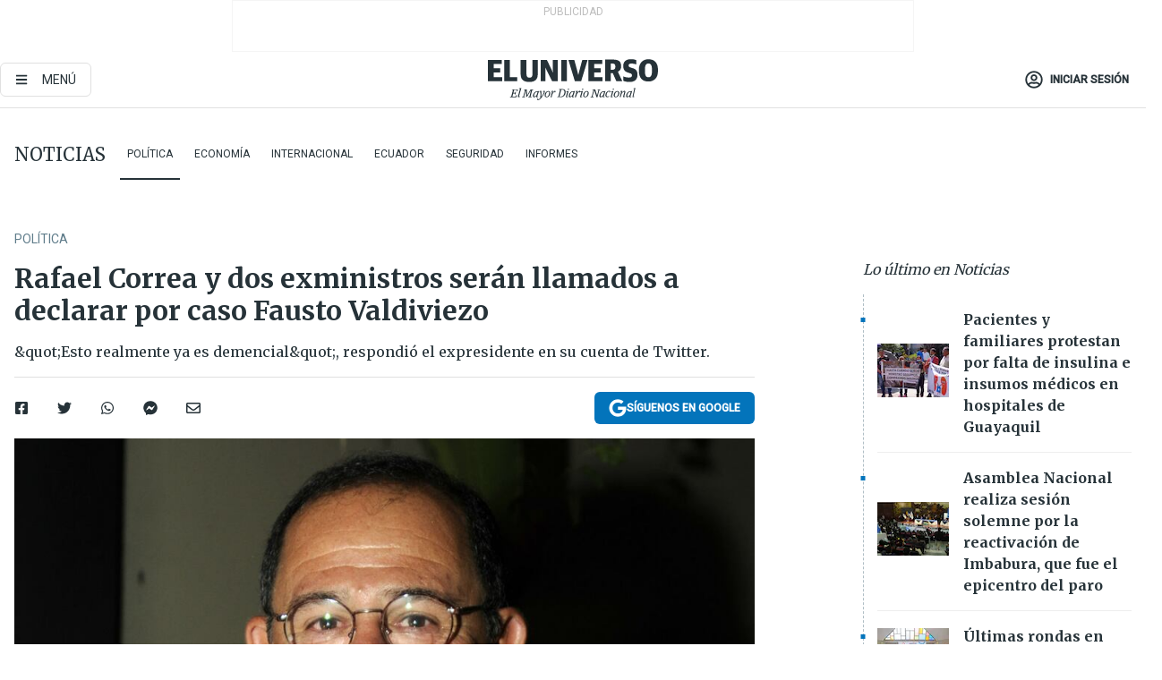

--- FILE ---
content_type: text/html; charset=utf-8
request_url: https://www.eluniverso.com/noticias/2019/01/03/nota/7121391/rafael-correa-dos-exministros-seran-llamados-declarar-caso-fausto/
body_size: 64608
content:
<!DOCTYPE html><html lang="es"><head><meta charset="UTF-8"/><meta name="viewport" content="width=device-width, initial-scale=1, minimum-scale=1, maximum-scale=5"/><meta property="mrf:tags" content="tiponota:no_premium"/><meta name="robots" content="index, follow"/><meta name="robots" content="max-image-preview:large"/><title>Rafael Correa y dos exministros serán llamados a declarar por caso Fausto Valdiviezo | Política | Noticias | El Universo</title><meta name="description" content="&amp;quot;Esto realmente ya es demencial&amp;quot;, respondió el expresidente en su cuenta de Twitter."/><link rel="canonical" href="https://www.eluniverso.com/noticias/2019/01/03/nota/7121391/rafael-correa-dos-exministros-seran-llamados-declarar-caso-fausto/"/><meta name="abstract" content="&amp;quot;Esto realmente ya es demencial&amp;quot;, respondió el expresidente en su cuenta de Twitter."/><link rel="amphtml" href="https://www.eluniverso.com/noticias/2019/01/03/nota/7121391/rafael-correa-dos-exministros-seran-llamados-declarar-caso-fausto/?outputType=amp"/><meta name="twitter:site" content="@eluniversocom"/><meta name="twitter:site:id" content="1597931854"/><meta name="twitter:creator" content="@eluniversocom"/><meta name="twitter:creator:id" content="1597931854"/><meta name="twitter:url" content="https://www.eluniverso.com/noticias/2019/01/03/nota/7121391/rafael-correa-dos-exministros-seran-llamados-declarar-caso-fausto"/><meta name="twitter:title" content="Rafael Correa y dos exministros serán llamados a declarar por caso Fausto Valdiviezo"/><meta name="twitter:description" content="&amp;quot;Esto realmente ya es demencial&amp;quot;, respondió el expresidente en su cuenta de Twitter."/><meta name="twitter:image" content="https://www.eluniverso.com/resizer/v2/EHFCXBAXJRDC7AOTMCRG2GRSGU.jpg?auth=b9d8720b4c3fd162fe08509c79cd676af127942e98e7f84cd2fdb3da9a792221&amp;width=998&amp;height=670&amp;quality=75&amp;smart=true"/><meta property="twitter:card" content="summary_large_image"/><meta name="fb:admins" content="100000069041809"/><meta name="fb:app_id" content="134434890019404"/><meta name="fb:pages" content="61449504559"/><meta name="og:site_name" content="El Universo"/><meta name="og:type" content="article"/><meta name="og:locale" content="es_LA"/><meta name="article:publisher" content="https://www.facebook.com/eluniversoec"/><meta name="og:title" content="Rafael Correa y dos exministros serán llamados a declarar por caso Fausto Valdiviezo"/><meta name="og:url" content="https://www.eluniverso.com/noticias/2019/01/03/nota/7121391/rafael-correa-dos-exministros-seran-llamados-declarar-caso-fausto"/><meta name="og:description" content="&amp;quot;Esto realmente ya es demencial&amp;quot;, respondió el expresidente en su cuenta de Twitter."/><meta name="og:image" content="https://www.eluniverso.com/resizer/v2/EHFCXBAXJRDC7AOTMCRG2GRSGU.jpg?auth=b9d8720b4c3fd162fe08509c79cd676af127942e98e7f84cd2fdb3da9a792221&amp;width=998&amp;height=670&amp;quality=75&amp;smart=true"/><meta name="og:updated_time" content="2021-03-12T16:55:19.010Z"/><meta name="article:section" content="Noticias"/><meta name="article:tag" content="Fiscalía del Guayas, Fausto Valdiviezo Moscoso, Ledy Zúñiga Rocha, José Serrano, Rafael Correa Delgado, Guayaquil, Políticos, Política nacional, Política, Investigación judicial"/><meta name="article:published_time" content="2019-01-03T21:21:36Z"/><meta name="article:modified_time" content="2021-03-12T16:55:19.010Z"/><meta name="article:author" content="Redacción"/><meta name="cXenseParse:pageclass" content="article"/><meta name="cXenseParse:recs:pageclass" content="article"/><meta name="cXenseParse:pagetype" content="nota"/><meta name="cXenseParse:recs:pagetype" content="nota"/><meta name="cXenseParse:section" content="Noticias"/><meta name="cXenseParse:recs:section" content="Noticias"/><meta name="cXenseParse:subsection" content="Política"/><meta name="cXenseParse:recs:subsection" content="Política"/><meta name="cXenseParse:nombreTag" content="Fiscalía del Guayas"/><meta name="cXenseParse:recs:nombreTag" content="Fiscalía del Guayas"/><meta name="cXenseParse:nombreTag" content="Fausto Valdiviezo Moscoso"/><meta name="cXenseParse:recs:nombreTag" content="Fausto Valdiviezo Moscoso"/><meta name="cXenseParse:nombreTag" content="Ledy Zúñiga Rocha"/><meta name="cXenseParse:recs:nombreTag" content="Ledy Zúñiga Rocha"/><meta name="cXenseParse:nombreTag" content="José Serrano"/><meta name="cXenseParse:recs:nombreTag" content="José Serrano"/><meta name="cXenseParse:nombreTag" content="Rafael Correa Delgado"/><meta name="cXenseParse:recs:nombreTag" content="Rafael Correa Delgado"/><meta name="cXenseParse:nombreTag" content="Guayaquil"/><meta name="cXenseParse:recs:nombreTag" content="Guayaquil"/><meta name="cXenseParse:nombreTag" content="Políticos"/><meta name="cXenseParse:recs:nombreTag" content="Políticos"/><meta name="cXenseParse:nombreTag" content="Política nacional"/><meta name="cXenseParse:recs:nombreTag" content="Política nacional"/><meta name="cXenseParse:nombreTag" content="Política"/><meta name="cXenseParse:recs:nombreTag" content="Política"/><meta name="cXenseParse:nombreTag" content="Investigación judicial"/><meta name="cXenseParse:recs:nombreTag" content="Investigación judicial"/><meta name="cXenseParse:nombreTag" content="no_premium"/><meta name="cXenseParse:recs:nombreTag" content="no_premium"/><meta name="cXenseParse:author" content="juan-pablo-perez"/><meta name="cXenseParse:recs:author" content="juan-pablo-perez"/><meta property="mrf:tags" content="sub-section:Política"/><script type="application/ld+json">{"@context":"https://schema.org","@type":"NewsArticle","mainEntityOfPage":{"@type":"WebPage","@id":"https://www.eluniverso.com/noticias/2019/01/03/nota/7121391/rafael-correa-dos-exministros-seran-llamados-declarar-caso-fausto"},"headline":"Rafael Correa y dos exministros serán llamados a declarar por caso Fausto Valdiviezo","description":"&quot;Esto realmente ya es demencial&quot;, respondió el expresidente en su cuenta de Twitter.","articleSection":["Noticias"],"keywords":"Fiscalía del Guayas,Fausto Valdiviezo Moscoso,Ledy Zúñiga Rocha,José Serrano,Rafael Correa Delgado,Guayaquil,Políticos,Política nacional,Política,Investigación judicial,no_premium","image":["https://www.eluniverso.com/resizer/v2/EHFCXBAXJRDC7AOTMCRG2GRSGU.jpg?auth=b9d8720b4c3fd162fe08509c79cd676af127942e98e7f84cd2fdb3da9a792221&width=998&height=670&quality=75&smart=true"],"datePublished":"2019-01-03T21:21:36Z","dateModified":"2019-01-03T21:21:36Z","author":[{"@type":"Person","name":"Juan Pablo Pérez","url":"https://www.eluniverso.comundefined"}],"publisher":{"@type":"Organization","name":"El Universo","logo":{"@type":"ImageObject","url":"https://www.eluniverso.com/pf/resources/images/el-universo-meta-logo.jpg?d=638"}},"articleBody":"El fiscal de Guayas César Peña anunció que llamará a declarar al expresidente de la República <a href=\"https://www.eluniverso.com/tema/rafael-correa\" target=\"_self\">Rafael Correa</a> y a los exministros de Interior José Serrano y de Justicia Ledy Zúñiga por el caso del asesinato del periodista Fausto Valdiviezo, ocurrido en Guayaquil en abril del 2013.En el caso se investiga quién sería el autor intelectual del crimen.Correa habría sido mencionado por un exgerente de<em> TC Televisión, </em>donde trabajó Valdiviezo, quien declaró el miércoles por videoconferencia. \"Me veo en la imperiosa necesidad de convocar al expresidente de la República para la semana que viene Dios mediante y asimismo a los ministros de Estado que conocían de este caso\", indicó Peña a <em>Ecuavisa</em>.El fiscal explicó que el exgerente del canal dijo en su versión que \"tuvo en algún momento una reunión en el Salón Amarillo del Palacio de Carondelet, tocaron el tema del asesinato del periodista Fausto Valdiviezo, y se dieron ciertas circunstancias dentro de esa conversación\".Correa reaccionó en su <a href=\"https://twitter.com/MashiRafael/status/1080787539286478848\" target=\"_blank\">cuenta de Twitter</a>, donde escribió: \"Esto realmente ya es demencial, al igual que caso Balda, Gabela, 30S, aviones, deuda, etc. Más que rabia, da tristeza\". <strong>(I)</strong>","isAccessibleForFree":true}</script><script type="application/ld+json">{"@context":"https://schema.org","@type":"BreadcrumbList","itemListElement":[{"@type":"ListItem","position":1,"name":"home","item":"https://www.eluniverso.com"},{"@type":"ListItem","position":2,"name":"Noticias","item":"https://www.eluniverso.com/noticias"},{"@type":"ListItem","position":3,"name":"Política","item":"https://www.eluniverso.com/noticias/politica"},{"@type":"ListItem","position":4,"name":"Rafael Correa y dos exministros serán llamados a declarar por caso Fausto Valdiviezo"}]}</script><link rel="dns-prefetch" href="https://fonts.googleapis.com"/><link rel="preconnect" href="https://fonts.gstatic.com"/><link rel="preload" as="style" href="https://fonts.googleapis.com/css2?family=Merriweather:wght@300;400;700&amp;family=Roboto:wght@300;400;500&amp;display=swap"/><link rel="preconnect" href="https://securepubads.g.doubleclick.net"/><script type="application/javascript" id="polyfill-script">if(!Array.prototype.includes||!(window.Object && window.Object.assign)||!window.Promise||!window.Symbol||!window.fetch){document.write('<script type="application/javascript" src="/pf/dist/engine/polyfill.js?d=863&mxId=00000000" defer=""><\/script>')}</script><script id="fusion-engine-react-script" type="application/javascript" src="/pf/dist/engine/react.js?d=863&amp;mxId=00000000" defer=""></script><script id="fusion-engine-combinations-script" type="application/javascript" src="/pf/dist/components/combinations/default.js?d=863&amp;mxId=00000000" defer=""></script><link id="fusion-template-styles" rel="stylesheet" type="text/css" href="/pf/dist/components/combinations/default.css?d=863&amp;mxId=00000000"/><style data-styled="" data-styled-version="5.3.11">.fSVJiK{font-family:'Roboto',sans-serif;font-size:14px;padding-top:0.5rem;}/*!sc*/
data-styled.g17[id="sc-pye9px"]{content:"fSVJiK,"}/*!sc*/
</style><link rel="alternate" type="application/rss+xml" title="RSS" href="https://www.eluniverso.com/arc/outboundfeeds/rss/?outputType=xml"/><style>.svg-inline--fa,svg:not(:root).svg-inline--fa{overflow:visible}.svg-inline--fa{display:inline-block;font-size:inherit;height:1em;vertical-align:-.13em}.fa-lg{font-size:1.33em;line-height:.75em;vertical-align:-.07em}.fa-sm{font-size:.88em}html{overflow-x:hidden}#app-container .menublue{background-color:#0374bb;position:fixed}#app-container .menugray{background-color:#ebedf1;position:fixed}#app-container .menugray header{background-color:#ffbe00;border-radius:5px;margin-left:1rem;margin-right:1rem}#app-container .prose-text{word-break:break-word}#app-container .embeded-image img{margin:0}#app-container .embeded-image .img-content{margin-left:auto;margin-right:auto}.grecaptcha-badge{visibility:hidden}.swiper{height:100%;overflow:hidden;position:relative;width:100%}.swiper-vertical>.swiper-wrapper{flex-direction:column}.swiper-wrapper{box-sizing:content-box;display:flex;height:100%;position:relative;transition-property:transform;transition-timing-function:var(    --swiper-wrapper-transition-timing-function,initial  );width:100%;z-index:1}.swiper-android .swiper-slide,.swiper-wrapper{transform:translateZ(0)}.swiper-horizontal{touch-action:pan-y}.swiper-vertical{touch-action:pan-x}.swiper-slide{flex-shrink:0;transition-property:transform}.swiper-slide-invisible-blank{visibility:hidden}.swiper-autoheight,.swiper-autoheight .swiper-slide{height:auto}.swiper-autoheight .swiper-wrapper{align-items:flex-start;transition-property:transform,height}.swiper-backface-hidden .swiper-slide{-webkit-backface-visibility:hidden;backface-visibility:hidden;transform:translateZ(0)}.swiper-button-disabled svg{opacity:.3}.swiper-button{height:2.5rem;line-height:2.5rem;width:2.5rem}.prose{color:#263238;max-width:65ch}.prose [class~=lead]{color:#4b5563;font-size:1.25em;line-height:1.6;margin-bottom:1.2em;margin-top:1.2em}.prose a{color:#111827;font-weight:500;text-decoration:none}.prose strong{color:#111827;font-weight:600}.prose ol[type=A]{--list-counter-style:upper-alpha}.prose ol[type=a]{--list-counter-style:lower-alpha}.prose ol[type=A s]{--list-counter-style:upper-alpha}.prose ol[type=a s]{--list-counter-style:lower-alpha}.prose ol[type=I]{--list-counter-style:upper-roman}.prose ol[type=i]{--list-counter-style:lower-roman}.prose ol[type=I s]{--list-counter-style:upper-roman}.prose ol[type=i s]{--list-counter-style:lower-roman}.prose ol[type="1"]{--list-counter-style:decimal}.prose ol>li{padding-left:1.75em;position:relative}.prose ol>li:before{color:#6b7280;content:counter(list-item,var(--list-counter-style,decimal)) ".";font-weight:400;left:0;position:absolute}.prose ul>li{padding-bottom:.5rem;padding-left:1rem;padding-top:.5rem;position:relative}.prose ul>li:before{background-color:#455a64;border-radius:0;content:"";height:.3rem;left:.25em;position:absolute;top:1.3rem;width:.3rem}.prose hr{border-color:#e5e7eb;border-top-width:1px;margin-bottom:3em;margin-top:3em}.prose blockquote{border-left-color:#e5e7eb;border-left-width:.25rem;color:#111827;font-style:italic;font-weight:500;margin-bottom:1.6em;margin-top:1.6em;padding-left:1em;quotes:"\201C" "\201D" "\2018" "\2019"}.prose blockquote p:first-of-type:before{content:open-quote}.prose blockquote p:last-of-type:after{content:close-quote}.prose h1{color:#111827;font-size:2.25em;font-weight:800;line-height:1.1111111;margin-bottom:.8888889em;margin-top:0}.prose h2{color:#111827;font-size:1.5em;font-weight:700;line-height:1.3333333;margin-bottom:1em;margin-top:2em}.prose h3{font-size:1.25em;line-height:1.6;margin-bottom:.6em;margin-top:1.6em}.prose h3,.prose h4{color:#111827;font-weight:600}.prose h4{line-height:1.5;margin-bottom:.5em;margin-top:1.5em}.prose figure figcaption{color:#6b7280;font-size:.875em;line-height:1.4285714;margin-top:.8571429em}.prose code{color:#111827;font-size:.875em;font-weight:600}.prose code:after,.prose code:before{content:"`"}.prose a code{color:#111827}.prose pre{background-color:#1f2937;border-radius:.375rem;color:#e5e7eb;font-size:.875em;line-height:1.7142857;margin-bottom:1.7142857em;margin-top:1.7142857em;overflow-x:auto;padding:.8571429em 1.1428571em}.prose pre code{background-color:transparent;border-radius:0;border-width:0;color:inherit;font-family:inherit;font-size:inherit;font-weight:400;line-height:inherit;padding:0}.prose pre code:after,.prose pre code:before{content:none}.prose table{font-size:.875em;line-height:1.7142857;margin-bottom:2em;margin-top:2em;table-layout:auto;text-align:left;width:100%}.prose thead{border-bottom-color:#d1d5db;border-bottom-width:1px;color:#111827;font-weight:600}.prose thead th{padding-bottom:.5714286em;padding-left:.5714286em;padding-right:.5714286em;vertical-align:bottom}.prose tbody tr{border-bottom-color:#e5e7eb;border-bottom-width:1px}.prose tbody tr:last-child{border-bottom-width:0}.prose tbody td{padding:.5714286em;vertical-align:top}.prose{font-size:1rem;line-height:1.75}.prose p{margin-bottom:1.25em;margin-top:1.25em}.prose figure,.prose img,.prose video{margin-bottom:2em;margin-top:2em}.prose figure>*{margin-bottom:0;margin-top:0}.prose h2 code{font-size:.875em}.prose h3 code{font-size:.9em}.prose ol,.prose ul{margin-bottom:1.25em;margin-top:1.25em}.prose li{margin-bottom:.5em;margin-top:.5em}.prose>ul>li p{margin-bottom:.75em;margin-top:.75em}.prose>ul>li>:first-child{margin-top:1.25em}.prose>ul>li>:last-child{margin-bottom:1.25em}.prose ol ol,.prose ol ul,.prose ul ol,.prose ul ul{margin-bottom:.75em;margin-top:.75em}.prose h2+*,.prose h3+*,.prose h4+*,.prose hr+*{margin-top:0}.prose thead th:first-child{padding-left:0}.prose thead th:last-child{padding-right:0}.prose tbody td:first-child{padding-left:0}.prose tbody td:last-child{padding-right:0}.prose>:first-child{margin-top:0}.prose>:last-child{margin-bottom:0}.prose-lg{font-size:1.125rem;line-height:1.7777778}.prose-lg p{margin-bottom:1.3333333em;margin-top:1.3333333em}.prose-lg [class~=lead]{font-size:1.2222222em;line-height:1.4545455;margin-bottom:1.0909091em;margin-top:1.0909091em}.prose-lg blockquote{margin-bottom:1.6666667em;margin-top:1.6666667em;padding-left:1em}.prose-lg h1{font-size:2.6666667em;line-height:1;margin-bottom:.8333333em;margin-top:0}.prose-lg h2{font-size:1.6666667em;line-height:1.3333333;margin-bottom:1.0666667em;margin-top:1.8666667em}.prose-lg h3{font-size:1.3333333em;line-height:1.5;margin-bottom:.6666667em;margin-top:1.6666667em}.prose-lg h4{line-height:1.5555556;margin-bottom:.4444444em;margin-top:1.7777778em}.prose-lg figure,.prose-lg img,.prose-lg video{margin-bottom:1.7777778em;margin-top:1.7777778em}.prose-lg figure>*{margin-bottom:0;margin-top:0}.prose-lg figure figcaption{font-size:.8888889em;line-height:1.5;margin-top:1em}.prose-lg code{font-size:.8888889em}.prose-lg h2 code{font-size:.8666667em}.prose-lg h3 code{font-size:.875em}.prose-lg pre{border-radius:.375rem;font-size:.8888889em;line-height:1.75;margin-bottom:2em;margin-top:2em;padding:1em 1.5em}.prose-lg ul{margin-bottom:1.3333333em;margin-top:1.3333333em}.prose-lg li{margin-bottom:.6666667em;margin-top:.6666667em}.prose-lg ul>li{padding-left:1rem}.prose-lg ul>li:before{height:.3rem;left:.25em;top:1.3rem;width:.3rem}.prose-lg>ul>li p{margin-bottom:.8888889em;margin-top:.8888889em}.prose-lg>ul>li>:first-child{margin-top:1.3333333em}.prose-lg>ul>li>:last-child{margin-bottom:1.3333333em}.prose-lg ol ol,.prose-lg ol ul,.prose-lg ul ol,.prose-lg ul ul{margin-bottom:.8888889em;margin-top:.8888889em}.prose-lg hr{margin-bottom:3.1111111em;margin-top:3.1111111em}.prose-lg h2+*,.prose-lg h3+*,.prose-lg h4+*,.prose-lg hr+*{margin-top:0}.prose-lg table{font-size:.8888889em;line-height:1.5}.prose-lg thead th{padding-bottom:.75em;padding-left:.75em;padding-right:.75em}.prose-lg thead th:first-child{padding-left:0}.prose-lg thead th:last-child{padding-right:0}.prose-lg tbody td{padding:.75em}.prose-lg tbody td:first-child{padding-left:0}.prose-lg tbody td:last-child{padding-right:0}.prose-lg>:first-child{margin-top:0}.prose-lg>:last-child{margin-bottom:0}#clickio-splash-list{left:0;min-height:1px;right:auto;width:100%}#clickio-splash-iframe{margin:0;min-width:100%;opacity:0;overflow:visible}#clickio-splash-iframe,#clickio-splash-list{bottom:-100px;position:fixed;top:100vh;z-index:-1}#clickio-splash-iframe:not([height="100"]){bottom:0;max-height:100%;max-width:100%;opacity:1;top:0;z-index:2147483647}#clickio-splash-list:has(#clickio-splash-iframe:not([height="100"])){z-index:2147483647}#clickio-splash-list:has(#clickio-splash-iframe[height="100"][width="0"]){display:none}#clickio-splash-iframe[height="100"][width="0"]{display:none}/*! tailwindcss v3.4.4 | MIT License | https://tailwindcss.com*/*,:after,:before{border:0 solid;box-sizing:border-box}:after,:before{--tw-content:""}:host,html{line-height:1.5;-webkit-text-size-adjust:100%;font-family:ui-sans-serif,system-ui,sans-serif,Apple Color Emoji,Segoe UI Emoji,Segoe UI Symbol,Noto Color Emoji;font-feature-settings:normal;font-variation-settings:normal;-moz-tab-size:4;-o-tab-size:4;tab-size:4;-webkit-tap-highlight-color:transparent}body{line-height:inherit;margin:0}hr{border-top-width:1px;color:inherit;height:0}abbr:where([title]){-webkit-text-decoration:underline dotted;text-decoration:underline dotted}h1,h2,h3,h4,h5,h6{font-size:inherit;font-weight:inherit}a{color:inherit;text-decoration:inherit}b,strong{font-weight:bolder}code,kbd,pre,samp{font-family:ui-monospace,SFMono-Regular,Menlo,Monaco,Consolas,Liberation Mono,Courier New,monospace;font-feature-settings:normal;font-size:1em;font-variation-settings:normal}small{font-size:80%}sub,sup{font-size:75%;line-height:0;position:relative;vertical-align:baseline}sub{bottom:-.25em}sup{top:-.5em}table{border-collapse:collapse;border-color:inherit;text-indent:0}button,input,optgroup,select,textarea{color:inherit;font-family:inherit;font-feature-settings:inherit;font-size:100%;font-variation-settings:inherit;font-weight:inherit;letter-spacing:inherit;line-height:inherit;margin:0;padding:0}button,select{text-transform:none}button,input:where([type=button]),input:where([type=reset]),input:where([type=submit]){-webkit-appearance:button;background-color:transparent;background-image:none}:-moz-focusring{outline:auto}:-moz-ui-invalid{box-shadow:none}progress{vertical-align:baseline}::-webkit-inner-spin-button,::-webkit-outer-spin-button{height:auto}[type=search]{-webkit-appearance:textfield;outline-offset:-2px}::-webkit-search-decoration{-webkit-appearance:none}::-webkit-file-upload-button{-webkit-appearance:button;font:inherit}summary{display:list-item}blockquote,dd,dl,figure,h1,h2,h3,h4,h5,h6,hr,p,pre{margin:0}fieldset{margin:0}fieldset,legend{padding:0}menu,ol,ul{list-style:none;margin:0;padding:0}dialog{padding:0}textarea{resize:vertical}input::-moz-placeholder,textarea::-moz-placeholder{color:#9ca3af;opacity:1}input::placeholder,textarea::placeholder{color:#9ca3af;opacity:1}[role=button],button{cursor:pointer}:disabled{cursor:default}audio,canvas,embed,iframe,img,object,svg,video{display:block;vertical-align:middle}img,video{height:auto;max-width:100%}[hidden]{display:none}*,:after,:before{--tw-border-spacing-x:0;--tw-border-spacing-y:0;--tw-translate-x:0;--tw-translate-y:0;--tw-rotate:0;--tw-skew-x:0;--tw-skew-y:0;--tw-scale-x:1;--tw-scale-y:1;--tw-pan-x: ;--tw-pan-y: ;--tw-pinch-zoom: ;--tw-scroll-snap-strictness:proximity;--tw-gradient-from-position: ;--tw-gradient-via-position: ;--tw-gradient-to-position: ;--tw-ordinal: ;--tw-slashed-zero: ;--tw-numeric-figure: ;--tw-numeric-spacing: ;--tw-numeric-fraction: ;--tw-ring-inset: ;--tw-ring-offset-width:0px;--tw-ring-offset-color:#fff;--tw-ring-color:rgba(3,116,187,.5);--tw-ring-offset-shadow:0 0 #0000;--tw-ring-shadow:0 0 #0000;--tw-shadow:0 0 #0000;--tw-shadow-colored:0 0 #0000;--tw-blur: ;--tw-brightness: ;--tw-contrast: ;--tw-grayscale: ;--tw-hue-rotate: ;--tw-invert: ;--tw-saturate: ;--tw-sepia: ;--tw-drop-shadow: ;--tw-backdrop-blur: ;--tw-backdrop-brightness: ;--tw-backdrop-contrast: ;--tw-backdrop-grayscale: ;--tw-backdrop-hue-rotate: ;--tw-backdrop-invert: ;--tw-backdrop-opacity: ;--tw-backdrop-saturate: ;--tw-backdrop-sepia: ;--tw-contain-size: ;--tw-contain-layout: ;--tw-contain-paint: ;--tw-contain-style: }::backdrop{--tw-border-spacing-x:0;--tw-border-spacing-y:0;--tw-translate-x:0;--tw-translate-y:0;--tw-rotate:0;--tw-skew-x:0;--tw-skew-y:0;--tw-scale-x:1;--tw-scale-y:1;--tw-pan-x: ;--tw-pan-y: ;--tw-pinch-zoom: ;--tw-scroll-snap-strictness:proximity;--tw-gradient-from-position: ;--tw-gradient-via-position: ;--tw-gradient-to-position: ;--tw-ordinal: ;--tw-slashed-zero: ;--tw-numeric-figure: ;--tw-numeric-spacing: ;--tw-numeric-fraction: ;--tw-ring-inset: ;--tw-ring-offset-width:0px;--tw-ring-offset-color:#fff;--tw-ring-color:rgba(3,116,187,.5);--tw-ring-offset-shadow:0 0 #0000;--tw-ring-shadow:0 0 #0000;--tw-shadow:0 0 #0000;--tw-shadow-colored:0 0 #0000;--tw-blur: ;--tw-brightness: ;--tw-contrast: ;--tw-grayscale: ;--tw-hue-rotate: ;--tw-invert: ;--tw-saturate: ;--tw-sepia: ;--tw-drop-shadow: ;--tw-backdrop-blur: ;--tw-backdrop-brightness: ;--tw-backdrop-contrast: ;--tw-backdrop-grayscale: ;--tw-backdrop-hue-rotate: ;--tw-backdrop-invert: ;--tw-backdrop-opacity: ;--tw-backdrop-saturate: ;--tw-backdrop-sepia: ;--tw-contain-size: ;--tw-contain-layout: ;--tw-contain-paint: ;--tw-contain-style: }.\!container{margin-left:auto;margin-right:auto;width:100%}.container{margin-left:auto;margin-right:auto;width:100%}@media (min-width:640px){.\!container{max-width:640px}.container{max-width:640px}}@media (min-width:768px){.\!container{max-width:768px}.container{max-width:768px}}@media (min-width:1024px){.\!container{max-width:1024px}.container{max-width:1024px}}@media (min-width:1280px){.\!container{max-width:1280px}.container{max-width:1280px}}.badge{background-color:#e6edf3;border-radius:.125rem;box-sizing:border-box;color:#616161;font-family:Roboto,sans-serif;line-height:1.6;padding:0 .5rem;text-transform:uppercase}.badge-warning{background-color:#fbc02d}.badge-danger{background-color:#d32f2f}.button{background-color:#e6edf3;border-radius:.375rem;box-sizing:border-box;cursor:pointer;font-family:Roboto,sans-serif;outline:none;text-decoration:none;text-transform:uppercase}.button:disabled{cursor:not-allowed;pointer-events:all}.button-primary{background-color:#0374bb;border:1px solid #0374bb;color:#fff}.button-primary:hover{background-color:#0196d8}.button-primary:focus{background-color:#0374bb;border-color:#0196d8}.button-primary:active{background-color:#087ec5}.button-primary:disabled{background-color:#1b7ebb;border-color:#1b7ebb;color:#fff}.button-secondary{background-color:#fff;border:solid #0374bb;color:#0374bb}.button-secondary:focus,.button-secondary:hover{background-color:#e6edf3}.button-secondary:active{background-color:#1b7ebb}.button-secondary:disabled{border-color:#1b7ebb}.button-tertiary{background-color:#fff;border:1px solid #e0e0e0;color:#263238}.button-tertiary:focus,.button-tertiary:hover{background-color:#eceff1}.button-tertiary:active{background-color:#cfd8dc}.button-tertiary:disabled{bordercolor:#b0bec5}.button-destructive{background-color:#d32f2f;border:solid #d32f2f;color:#fff}.button-destructive:hover{background-color:#9a0007}.button-destructive:focus{background-color:#d32f2f;border-color:#9a0007}.button-destructive:active{background-color:#9a0007}.button-destructive:disabled{background-color:#f7d6d5;bordercolor:#f7d6d5;color:#fff}.button-ghost{background-color:transparent;border-color:transparent;color:#0374bb}.button-ghost:focus,.button-ghost:hover{background-color:#e6edf3}.button-ghost:active{background-color:#1b7ebb}.button-special{background-color:transparent;border-color:#fff;color:#fff}.sr-only{height:1px;margin:-1px;overflow:hidden;padding:0;position:absolute;width:1px;clip:rect(0,0,0,0);border-width:0;white-space:nowrap}.pointer-events-none{pointer-events:none}.visible{visibility:visible}.static{position:static}.fixed{position:fixed}.absolute{position:absolute}.relative{position:relative}.\!sticky{position:sticky}.sticky{position:sticky}.inset-0{inset:0}.-inset-y-1{bottom:-.5rem;top:-.5rem}.inset-x-0{left:0;right:0}.inset-y-0{bottom:0;top:0}.-bottom-2{bottom:-1rem}.-bottom-2\.5{bottom:-1.25rem}.-top-1{top:-.5rem}.bottom-0{bottom:0}.bottom-4{bottom:2rem}.left-0{left:0}.left-0\.5{left:.25rem}.left-1\/2{left:50%}.left-2{left:1rem}.left-4{left:2rem}.right-0{right:0}.right-2{right:1rem}.top-0{top:0}.top-0\.5{top:.25rem}.top-2{top:1rem}.top-5{top:2.5rem}.top-7{top:3.5rem}.z-0{z-index:0}.z-10{z-index:10}.z-50{z-index:50}.order-1{order:1}.order-2{order:2}.order-3{order:3}.order-4{order:4}.order-5{order:5}.order-last{order:9999}.col-span-1{grid-column:span 1/span 1}.col-span-10{grid-column:span 10/span 10}.col-span-11{grid-column:span 11/span 11}.col-span-12{grid-column:span 12/span 12}.col-span-2{grid-column:span 2/span 2}.col-span-3{grid-column:span 3/span 3}.col-span-4{grid-column:span 4/span 4}.col-span-5{grid-column:span 5/span 5}.col-span-6{grid-column:span 6/span 6}.col-span-7{grid-column:span 7/span 7}.col-span-8{grid-column:span 8/span 8}.col-span-9{grid-column:span 9/span 9}.row-span-2{grid-row:span 2/span 2}.row-span-3{grid-row:span 3/span 3}.row-span-4{grid-row:span 4/span 4}.row-span-6{grid-row:span 6/span 6}.float-right{float:right}.m-0{margin:0}.m-0\.5{margin:.25rem}.m-1{margin:.5rem}.m-2{margin:1rem}.m-4{margin:2rem}.m-auto{margin:auto}.-mx-2{margin-left:-1rem;margin-right:-1rem}.-mx-4{margin-left:-2rem;margin-right:-2rem}.mx-0{margin-left:0;margin-right:0}.mx-0\.5{margin-left:.25rem;margin-right:.25rem}.mx-1{margin-left:.5rem;margin-right:.5rem}.mx-10{margin-left:5rem;margin-right:5rem}.mx-2{margin-left:1rem;margin-right:1rem}.mx-3{margin-left:1.5rem;margin-right:1.5rem}.mx-4{margin-left:2rem;margin-right:2rem}.mx-5{margin-left:2.5rem;margin-right:2.5rem}.mx-6{margin-left:3rem;margin-right:3rem}.mx-7{margin-left:3.5rem;margin-right:3.5rem}.mx-8{margin-left:4rem;margin-right:4rem}.mx-9{margin-left:4.5rem;margin-right:4.5rem}.mx-auto{margin-left:auto;margin-right:auto}.my-0{margin-bottom:0;margin-top:0}.my-0\.5{margin-bottom:.25rem;margin-top:.25rem}.my-1{margin-bottom:.5rem;margin-top:.5rem}.my-2{margin-bottom:1rem;margin-top:1rem}.my-3{margin-bottom:1.5rem;margin-top:1.5rem}.my-4{margin-bottom:2rem;margin-top:2rem}.my-5{margin-bottom:2.5rem;margin-top:2.5rem}.-ml-2{margin-left:-1rem}.-mt-1{margin-top:-.5rem}.mb-0{margin-bottom:0}.mb-0\.5{margin-bottom:.25rem}.mb-1{margin-bottom:.5rem}.mb-2{margin-bottom:1rem}.mb-3{margin-bottom:1.5rem}.mb-4{margin-bottom:2rem}.mb-5{margin-bottom:2.5rem}.mb-6{margin-bottom:3rem}.mb-7{margin-bottom:3.5rem}.mb-8{margin-bottom:4rem}.mb-9{margin-bottom:4.5rem}.ml-0{margin-left:0}.ml-0\.5{margin-left:.25rem}.ml-1{margin-left:.5rem}.ml-11{margin-left:5.5rem}.ml-2{margin-left:1rem}.ml-3{margin-left:1.5rem}.ml-4{margin-left:2rem}.mr-0{margin-right:0}.mr-0\.5{margin-right:.25rem}.mr-1{margin-right:.5rem}.mr-2{margin-right:1rem}.mr-4{margin-right:2rem}.mt-0{margin-top:0}.mt-0\.5{margin-top:.25rem}.mt-1{margin-top:.5rem}.mt-2{margin-top:1rem}.mt-3{margin-top:1.5rem}.mt-4{margin-top:2rem}.mt-5{margin-top:2.5rem}.mt-6{margin-top:3rem}.mt-7{margin-top:3.5rem}.mt-8{margin-top:4rem}.mt-9{margin-top:4.5rem}.box-border{box-sizing:border-box}.\!block{display:block}.block{display:block}.inline-block{display:inline-block}.inline{display:inline}.flex{display:flex}.inline-flex{display:inline-flex}.table{display:table}.grid{display:grid}.hidden{display:none}.h-0{height:0}.h-0\.5{height:.25rem}.h-1{height:.5rem}.h-10{height:5rem}.h-12{height:6.5rem}.h-13{height:8rem}.h-2{height:1rem}.h-3{height:1.5rem}.h-4{height:2rem}.h-44{height:11rem}.h-48{height:12rem}.h-5{height:2.5rem}.h-56{height:14rem}.h-6{height:3rem}.h-64{height:16rem}.h-7{height:3.5rem}.h-8{height:4rem}.h-9{height:4.5rem}.h-96{height:24rem}.h-\[400px\]{height:400px}.h-\[600px\]{height:600px}.h-auto{height:auto}.h-full{height:100%}.h-max{height:-moz-max-content;height:max-content}.max-h-full{max-height:100%}.w-1{width:.5rem}.w-1\/2{width:50%}.w-1\/3{width:33.333333%}.w-1\/4{width:25%}.w-1\/5{width:20%}.w-10{width:5rem}.w-11{width:5.5rem}.w-11\/12{width:91.666667%}.w-12{width:6.5rem}.w-14{width:9rem}.w-2{width:1rem}.w-2\/5{width:40%}.w-3{width:1.5rem}.w-3\/12{width:25%}.w-3\/4{width:75%}.w-3\/5{width:60%}.w-3\/6{width:50%}.w-4{width:2rem}.w-4\/5{width:80%}.w-44{width:11rem}.w-48{width:12rem}.w-5{width:2.5rem}.w-56{width:14rem}.w-6{width:3rem}.w-64{width:16rem}.w-7{width:3.5rem}.w-8{width:4rem}.w-9{width:4.5rem}.w-\[270px\]{width:270px}.w-\[300px\]{width:300px}.w-full{width:100%}.min-w-1\/2{min-width:50%}.min-w-1\/3{min-width:30%}.min-w-1\/5{min-width:20%}.min-w-16{min-width:10rem}.min-w-3\/4{min-width:75%}.min-w-full{min-width:100%}.max-w-14{max-width:12rem}.max-w-17{max-width:15rem}.max-w-20{max-width:18rem}.max-w-4{max-width:2rem}.max-w-4xl{max-width:56rem}.max-w-full{max-width:100%}.max-w-lg{max-width:32rem}.max-w-none{max-width:none}.max-w-screen-lg{max-width:1024px}.max-w-screen-md{max-width:768px}.max-w-sm{max-width:24rem}.flex-1{flex:1 1 0%}.flex-auto{flex:1 1 auto}.flex-none{flex:none}.flex-shrink-0{flex-shrink:0}.basis-1\/4{flex-basis:25%}.basis-3\/4{flex-basis:75%}.-translate-x-1\/2{--tw-translate-x:-50%}.-translate-x-1\/2,.transform{transform:translate(var(--tw-translate-x),var(--tw-translate-y)) rotate(var(--tw-rotate)) skewX(var(--tw-skew-x)) skewY(var(--tw-skew-y)) scaleX(var(--tw-scale-x)) scaleY(var(--tw-scale-y))}@keyframes fade-in-up{0%{opacity:0;transform:translateY(10px)}to{opacity:1;transform:translateY(0)}}.animate-fade-in-up{animation:fade-in-up .5s ease-out}@keyframes pulse{50%{opacity:.5}}.animate-pulse{animation:pulse 2s cubic-bezier(.4,0,.6,1) infinite}@keyframes slide-in-down{0%{transform:translate3d(0,-100%,0);visibility:visible}to{transform:translateZ(0)}}.animate-slide-in-down{animation:slide-in-down .5s ease-out}.cursor-default{cursor:default}.cursor-not-allowed{cursor:not-allowed}.cursor-pointer{cursor:pointer}.resize{resize:both}.list-disc{list-style-type:disc}.appearance-none{-webkit-appearance:none;-moz-appearance:none;appearance:none}.auto-rows-max{grid-auto-rows:max-content}.grid-cols-1{grid-template-columns:repeat(1,minmax(0,1fr))}.grid-cols-12{grid-template-columns:repeat(12,minmax(0,1fr))}.grid-cols-2{grid-template-columns:repeat(2,minmax(0,1fr))}.grid-cols-3{grid-template-columns:repeat(3,minmax(0,1fr))}.grid-cols-6{grid-template-columns:repeat(6,minmax(0,1fr))}.grid-cols-9{grid-template-columns:repeat(9,minmax(0,1fr))}.grid-rows-6{grid-template-rows:repeat(6,minmax(0,1fr))}.flex-row{flex-direction:row}.flex-row-reverse{flex-direction:row-reverse}.flex-col{flex-direction:column}.flex-col-reverse{flex-direction:column-reverse}.flex-wrap{flex-wrap:wrap}.place-items-center{place-items:center}.content-center{align-content:center}.items-start{align-items:flex-start}.items-end{align-items:flex-end}.items-center{align-items:center}.items-baseline{align-items:baseline}.justify-start{justify-content:flex-start}.justify-end{justify-content:flex-end}.justify-center{justify-content:center}.justify-between{justify-content:space-between}.justify-around{justify-content:space-around}.justify-evenly{justify-content:space-evenly}.justify-items-center{justify-items:center}.gap-1{gap:.5rem}.gap-2{gap:1rem}.gap-3{gap:1.5rem}.gap-4{gap:2rem}.gap-6{gap:3rem}.gap-x-2{-moz-column-gap:1rem;column-gap:1rem}.space-x-1>:not([hidden])~:not([hidden]){--tw-space-x-reverse:0;margin-left:calc(.5rem*(1 - var(--tw-space-x-reverse)));margin-right:calc(.5rem*var(--tw-space-x-reverse))}.space-x-2>:not([hidden])~:not([hidden]){--tw-space-x-reverse:0;margin-left:calc(1rem*(1 - var(--tw-space-x-reverse)));margin-right:calc(1rem*var(--tw-space-x-reverse))}.space-x-3>:not([hidden])~:not([hidden]){--tw-space-x-reverse:0;margin-left:calc(1.5rem*(1 - var(--tw-space-x-reverse)));margin-right:calc(1.5rem*var(--tw-space-x-reverse))}.space-x-4>:not([hidden])~:not([hidden]){--tw-space-x-reverse:0;margin-left:calc(2rem*(1 - var(--tw-space-x-reverse)));margin-right:calc(2rem*var(--tw-space-x-reverse))}.space-x-5>:not([hidden])~:not([hidden]){--tw-space-x-reverse:0;margin-left:calc(2.5rem*(1 - var(--tw-space-x-reverse)));margin-right:calc(2.5rem*var(--tw-space-x-reverse))}.space-x-6>:not([hidden])~:not([hidden]){--tw-space-x-reverse:0;margin-left:calc(3rem*(1 - var(--tw-space-x-reverse)));margin-right:calc(3rem*var(--tw-space-x-reverse))}.space-y-1>:not([hidden])~:not([hidden]){--tw-space-y-reverse:0;margin-bottom:calc(.5rem*var(--tw-space-y-reverse));margin-top:calc(.5rem*(1 - var(--tw-space-y-reverse)))}.space-y-2>:not([hidden])~:not([hidden]){--tw-space-y-reverse:0;margin-bottom:calc(1rem*var(--tw-space-y-reverse));margin-top:calc(1rem*(1 - var(--tw-space-y-reverse)))}.space-y-3>:not([hidden])~:not([hidden]){--tw-space-y-reverse:0;margin-bottom:calc(1.5rem*var(--tw-space-y-reverse));margin-top:calc(1.5rem*(1 - var(--tw-space-y-reverse)))}.space-y-4>:not([hidden])~:not([hidden]){--tw-space-y-reverse:0;margin-bottom:calc(2rem*var(--tw-space-y-reverse));margin-top:calc(2rem*(1 - var(--tw-space-y-reverse)))}.space-y-5>:not([hidden])~:not([hidden]){--tw-space-y-reverse:0;margin-bottom:calc(2.5rem*var(--tw-space-y-reverse));margin-top:calc(2.5rem*(1 - var(--tw-space-y-reverse)))}.space-y-6>:not([hidden])~:not([hidden]){--tw-space-y-reverse:0;margin-bottom:calc(3rem*var(--tw-space-y-reverse));margin-top:calc(3rem*(1 - var(--tw-space-y-reverse)))}.divide-x>:not([hidden])~:not([hidden]){--tw-divide-x-reverse:0;border-left-width:calc(1px*(1 - var(--tw-divide-x-reverse)));border-right-width:calc(1px*var(--tw-divide-x-reverse))}.divide-y>:not([hidden])~:not([hidden]){--tw-divide-y-reverse:0;border-bottom-width:calc(1px*var(--tw-divide-y-reverse));border-top-width:calc(1px*(1 - var(--tw-divide-y-reverse)))}.self-center{align-self:center}.justify-self-center{justify-self:center}.overflow-auto{overflow:auto}.overflow-hidden{overflow:hidden}.overflow-x-auto{overflow-x:auto}.overflow-y-auto{overflow-y:auto}.truncate{overflow:hidden;text-overflow:ellipsis;white-space:nowrap}.whitespace-normal{white-space:normal}.whitespace-nowrap{white-space:nowrap}.whitespace-pre{white-space:pre}.break-words{overflow-wrap:break-word}.rounded{border-radius:.25rem}.rounded-2xl{border-radius:1rem}.rounded-full{border-radius:9999px}.rounded-lg{border-radius:.5rem}.rounded-md{border-radius:.375rem}.rounded-sm{border-radius:.125rem}.rounded-xl{border-radius:.75rem}.rounded-b-lg{border-bottom-left-radius:.5rem;border-bottom-right-radius:.5rem}.rounded-b-md{border-bottom-right-radius:.375rem}.rounded-b-md,.rounded-l-md{border-bottom-left-radius:.375rem}.rounded-l-md{border-top-left-radius:.375rem}.rounded-r-md{border-bottom-right-radius:.375rem}.rounded-r-md,.rounded-t-md{border-top-right-radius:.375rem}.rounded-t-md{border-top-left-radius:.375rem}.border{border-width:1px}.border-0{border-width:0}.border-2{border-width:2px}.border-4{border-width:4px}.border-b{border-bottom-width:1px}.border-b-2{border-bottom-width:2px}.border-b-4{border-bottom-width:4px}.border-l{border-left-width:1px}.border-l-2{border-left-width:2px}.border-r{border-right-width:1px}.border-r-2{border-right-width:2px}.border-t{border-top-width:1px}.border-t-2{border-top-width:2px}.border-t-4{border-top-width:4px}.border-solid{border-style:solid}.border-dashed{border-style:dashed}.border-dotted{border-style:dotted}.border-none{border-style:none}.border-badge-100{--tw-border-opacity:1;border-color:rgb(237 28 35/var(--tw-border-opacity))}.border-black{--tw-border-opacity:1;border-color:rgb(0 0 0/var(--tw-border-opacity))}.border-blue-100{--tw-border-opacity:1;border-color:rgb(27 126 187/var(--tw-border-opacity))}.border-blue-400{--tw-border-opacity:1;border-color:rgb(94 146 243/var(--tw-border-opacity))}.border-blue-500{--tw-border-opacity:1;border-color:rgb(3 116 187/var(--tw-border-opacity))}.border-blue-800{--tw-border-opacity:1;border-color:rgb(8 126 197/var(--tw-border-opacity))}.border-danger-500{--tw-border-opacity:1;border-color:rgb(211 47 47/var(--tw-border-opacity))}.border-deportes-600{--tw-border-opacity:1;border-color:rgb(39 135 49/var(--tw-border-opacity))}.border-entretenimiento-600{--tw-border-opacity:1;border-color:rgb(244 81 30/var(--tw-border-opacity))}.border-green-600{--tw-border-opacity:1;border-color:rgb(86 184 98/var(--tw-border-opacity))}.border-grey-100{--tw-border-opacity:1;border-color:rgb(245 245 245/var(--tw-border-opacity))}.border-grey-200{--tw-border-opacity:1;border-color:rgb(238 238 238/var(--tw-border-opacity))}.border-grey-300{--tw-border-opacity:1;border-color:rgb(224 224 224/var(--tw-border-opacity))}.border-grey-400{--tw-border-opacity:1;border-color:rgb(189 189 189/var(--tw-border-opacity))}.border-grey-800{--tw-border-opacity:1;border-color:rgb(66 66 66/var(--tw-border-opacity))}.border-information-200{--tw-border-opacity:1;border-color:rgb(207 230 250/var(--tw-border-opacity))}.border-information-500{--tw-border-opacity:1;border-color:rgb(21 101 192/var(--tw-border-opacity))}.border-larevista-600{--tw-border-opacity:1;border-color:rgb(198 5 37/var(--tw-border-opacity))}.border-light{--tw-border-opacity:1;border-color:rgb(84 110 122/var(--tw-border-opacity))}.border-opinion-600{--tw-border-opacity:1;border-color:rgb(142 36 170/var(--tw-border-opacity))}.border-prensa-100{--tw-border-opacity:1;border-color:rgb(255 190 0/var(--tw-border-opacity))}.border-silver-100{--tw-border-opacity:1;border-color:rgb(207 216 220/var(--tw-border-opacity))}.border-silver-200{--tw-border-opacity:1;border-color:rgb(176 190 197/var(--tw-border-opacity))}.border-silver-400{--tw-border-opacity:1;border-color:rgb(120 144 156/var(--tw-border-opacity))}.border-silver-50{--tw-border-opacity:1;border-color:rgb(236 239 241/var(--tw-border-opacity))}.border-silver-500{--tw-border-opacity:1;border-color:rgb(96 125 139/var(--tw-border-opacity))}.border-silver-800{--tw-border-opacity:1;border-color:rgb(55 71 79/var(--tw-border-opacity))}.border-silver-900{--tw-border-opacity:1;border-color:rgb(38 50 56/var(--tw-border-opacity))}.border-skyblue-500{--tw-border-opacity:1;border-color:rgb(136 178 220/var(--tw-border-opacity))}.border-transparent{border-color:transparent}.border-white{--tw-border-opacity:1;border-color:rgb(255 255 255/var(--tw-border-opacity))}.bg-\[\#dd4a14\]{--tw-bg-opacity:1;background-color:rgb(221 74 20/var(--tw-bg-opacity))}.bg-badge-100{--tw-bg-opacity:1;background-color:rgb(237 28 35/var(--tw-bg-opacity))}.bg-badge-200{--tw-bg-opacity:1;background-color:rgb(68 169 223/var(--tw-bg-opacity))}.bg-badge-300{--tw-bg-opacity:1;background-color:rgb(121 145 157/var(--tw-bg-opacity))}.bg-badge-400{--tw-bg-opacity:1;background-color:rgb(241 241 241/var(--tw-bg-opacity))}.bg-badge-600{--tw-bg-opacity:1;background-color:rgb(254 122 1/var(--tw-bg-opacity))}.bg-benefits{--tw-bg-opacity:1;background-color:rgb(242 242 242/var(--tw-bg-opacity))}.bg-blackfriday-200{--tw-bg-opacity:1;background-color:rgb(220 174 89/var(--tw-bg-opacity))}.bg-blue-200{--tw-bg-opacity:1;background-color:rgb(4 57 116/var(--tw-bg-opacity))}.bg-blue-50{--tw-bg-opacity:1;background-color:rgb(230 237 243/var(--tw-bg-opacity))}.bg-blue-500{--tw-bg-opacity:1;background-color:rgb(3 116 187/var(--tw-bg-opacity))}.bg-blue-600{--tw-bg-opacity:1;background-color:rgb(1 150 216/var(--tw-bg-opacity))}.bg-blue-700{--tw-bg-opacity:1;background-color:rgb(8 79 141/var(--tw-bg-opacity))}.bg-blue-800{--tw-bg-opacity:1;background-color:rgb(8 126 197/var(--tw-bg-opacity))}.bg-copaamerica-100{--tw-bg-opacity:1;background-color:rgb(170 33 37/var(--tw-bg-opacity))}.bg-copaamerica-200{--tw-bg-opacity:1;background-color:rgb(39 93 175/var(--tw-bg-opacity))}.bg-danger-500{--tw-bg-opacity:1;background-color:rgb(211 47 47/var(--tw-bg-opacity))}.bg-deportes-600{--tw-bg-opacity:1;background-color:rgb(39 135 49/var(--tw-bg-opacity))}.bg-green-600{--tw-bg-opacity:1;background-color:rgb(86 184 98/var(--tw-bg-opacity))}.bg-grey-100{--tw-bg-opacity:1;background-color:rgb(245 245 245/var(--tw-bg-opacity))}.bg-grey-1000{--tw-bg-opacity:1;background-color:rgb(54 71 79/var(--tw-bg-opacity))}.bg-grey-200{--tw-bg-opacity:1;background-color:rgb(238 238 238/var(--tw-bg-opacity))}.bg-grey-300{--tw-bg-opacity:1;background-color:rgb(224 224 224/var(--tw-bg-opacity))}.bg-grey-50{--tw-bg-opacity:1;background-color:rgb(250 250 250/var(--tw-bg-opacity))}.bg-grey-500{--tw-bg-opacity:1;background-color:rgb(158 158 158/var(--tw-bg-opacity))}.bg-grey-700{--tw-bg-opacity:1;background-color:rgb(97 97 97/var(--tw-bg-opacity))}.bg-grey-900{--tw-bg-opacity:1;background-color:rgb(33 33 33/var(--tw-bg-opacity))}.bg-mundial-100{--tw-bg-opacity:1;background-color:rgb(128 25 46/var(--tw-bg-opacity))}.bg-prensa-100{--tw-bg-opacity:1;background-color:rgb(255 190 0/var(--tw-bg-opacity))}.bg-silver-100{--tw-bg-opacity:1;background-color:rgb(207 216 220/var(--tw-bg-opacity))}.bg-silver-1000{--tw-bg-opacity:1;background-color:rgb(241 243 244/var(--tw-bg-opacity))}.bg-silver-200{--tw-bg-opacity:1;background-color:rgb(176 190 197/var(--tw-bg-opacity))}.bg-silver-50{--tw-bg-opacity:1;background-color:rgb(236 239 241/var(--tw-bg-opacity))}.bg-silver-600{--tw-bg-opacity:1;background-color:rgb(84 110 122/var(--tw-bg-opacity))}.bg-silver-700{--tw-bg-opacity:1;background-color:rgb(69 90 100/var(--tw-bg-opacity))}.bg-silver-800{--tw-bg-opacity:1;background-color:rgb(55 71 79/var(--tw-bg-opacity))}.bg-silver-900{--tw-bg-opacity:1;background-color:rgb(38 50 56/var(--tw-bg-opacity))}.bg-skyblue-100,.bg-skyblue-200{--tw-bg-opacity:1;background-color:rgb(239 244 252/var(--tw-bg-opacity))}.bg-skyblue-300{--tw-bg-opacity:1;background-color:rgb(38 182 253/var(--tw-bg-opacity))}.bg-sucess-800{--tw-bg-opacity:1;background-color:rgb(8 127 35/var(--tw-bg-opacity))}.bg-transparent{background-color:transparent}.bg-warning-500{--tw-bg-opacity:1;background-color:rgb(251 192 45/var(--tw-bg-opacity))}.bg-white{--tw-bg-opacity:1;background-color:rgb(255 255 255/var(--tw-bg-opacity))}.bg-gradient-to-b{background-image:linear-gradient(to bottom,var(--tw-gradient-stops))}.bg-gradient-to-r{background-image:linear-gradient(to right,var(--tw-gradient-stops))}.from-blue-500{--tw-gradient-from:#0374bb var(--tw-gradient-from-position);--tw-gradient-to:rgba(3,116,187,0) var(--tw-gradient-to-position);--tw-gradient-stops:var(--tw-gradient-from),var(--tw-gradient-to)}.from-grey-500{--tw-gradient-from:#9e9e9e var(--tw-gradient-from-position);--tw-gradient-to:hsla(0,0%,62%,0) var(--tw-gradient-to-position);--tw-gradient-stops:var(--tw-gradient-from),var(--tw-gradient-to)}.to-green-500{--tw-gradient-to:#92df56 var(--tw-gradient-to-position)}.to-grey-800{--tw-gradient-to:#424242 var(--tw-gradient-to-position)}.object-contain{-o-object-fit:contain;object-fit:contain}.object-cover{-o-object-fit:cover;object-fit:cover}.p-0{padding:0}.p-0\.5{padding:.25rem}.p-1{padding:.5rem}.p-2{padding:1rem}.p-3{padding:1.5rem}.p-4{padding:2rem}.px-0{padding-left:0;padding-right:0}.px-0\.5{padding-left:.25rem;padding-right:.25rem}.px-1{padding-left:.5rem;padding-right:.5rem}.px-2{padding-left:1rem;padding-right:1rem}.px-3{padding-left:1.5rem;padding-right:1.5rem}.px-4{padding-left:2rem;padding-right:2rem}.py-0{padding-bottom:0;padding-top:0}.py-0\.5{padding-bottom:.25rem;padding-top:.25rem}.py-1{padding-bottom:.5rem;padding-top:.5rem}.py-2{padding-bottom:1rem;padding-top:1rem}.py-3{padding-bottom:1.5rem;padding-top:1.5rem}.py-4{padding-bottom:2rem;padding-top:2rem}.py-5{padding-bottom:2.5rem;padding-top:2.5rem}.py-6{padding-bottom:3rem;padding-top:3rem}.pb-0{padding-bottom:0}.pb-0\.5{padding-bottom:.25rem}.pb-1{padding-bottom:.5rem}.pb-2{padding-bottom:1rem}.pb-3{padding-bottom:1.5rem}.pb-4{padding-bottom:2rem}.pb-6{padding-bottom:3rem}.pb-\[\.2rem\]{padding-bottom:.2rem}.pl-1{padding-left:.5rem}.pl-2{padding-left:1rem}.pr-0{padding-right:0}.pr-1{padding-right:.5rem}.pr-10{padding-right:5rem}.pr-11{padding-right:5.5rem}.pr-2{padding-right:1rem}.pr-3{padding-right:1.5rem}.pr-4{padding-right:2rem}.pt-0{padding-top:0}.pt-0\.5{padding-top:.25rem}.pt-1{padding-top:.5rem}.pt-10{padding-top:5rem}.pt-2{padding-top:1rem}.pt-3{padding-top:1.5rem}.pt-4{padding-top:2rem}.pt-6{padding-top:3rem}.pt-\[\.2rem\]{padding-top:.2rem}.text-left{text-align:left}.text-center{text-align:center}.text-right{text-align:right}.text-justify{text-align:justify}.text-end{text-align:end}.align-middle{vertical-align:middle}.font-primary{font-family:Merriweather,serif}.font-secondary{font-family:Roboto,sans-serif}.text-2xl{font-size:1.5rem;line-height:2rem}.text-3xl{font-size:1.875rem;line-height:2.25rem}.text-4xl{font-size:2.25rem;line-height:2.5rem}.text-base{font-size:1rem;line-height:1.5rem}.text-lg{font-size:1.125rem;line-height:1.75rem}.text-sm{font-size:.875rem;line-height:1.25rem}.text-xl{font-size:1.25rem;line-height:1.75rem}.text-xs{font-size:.75rem;line-height:1rem}.font-bold{font-weight:700}.font-medium{font-weight:500}.font-normal{font-weight:400}.font-semibold{font-weight:600}.uppercase{text-transform:uppercase}.capitalize{text-transform:capitalize}.normal-case{text-transform:none}.italic{font-style:italic}.not-italic{font-style:normal}.leading-4{line-height:1rem}.leading-5{line-height:1.25rem}.leading-6{line-height:1.5rem}.leading-7{line-height:1.75rem}.leading-9{line-height:2.25rem}.leading-loose{line-height:2}.text-badge-100{--tw-text-opacity:1;color:rgb(237 28 35/var(--tw-text-opacity))}.text-badge-200{--tw-text-opacity:1;color:rgb(68 169 223/var(--tw-text-opacity))}.text-badge-300{--tw-text-opacity:1;color:rgb(121 145 157/var(--tw-text-opacity))}.text-badge-600{--tw-text-opacity:1;color:rgb(254 122 1/var(--tw-text-opacity))}.text-black{--tw-text-opacity:1;color:rgb(0 0 0/var(--tw-text-opacity))}.text-blue-200{--tw-text-opacity:1;color:rgb(4 57 116/var(--tw-text-opacity))}.text-blue-500{--tw-text-opacity:1;color:rgb(3 116 187/var(--tw-text-opacity))}.text-blue-600{--tw-text-opacity:1;color:rgb(1 150 216/var(--tw-text-opacity))}.text-blue-700{--tw-text-opacity:1;color:rgb(8 79 141/var(--tw-text-opacity))}.text-copaamerica-200{--tw-text-opacity:1;color:rgb(39 93 175/var(--tw-text-opacity))}.text-danger-500{--tw-text-opacity:1;color:rgb(211 47 47/var(--tw-text-opacity))}.text-deportes-600{--tw-text-opacity:1;color:rgb(39 135 49/var(--tw-text-opacity))}.text-entretenimiento-600{--tw-text-opacity:1;color:rgb(244 81 30/var(--tw-text-opacity))}.text-entretenimiento-900{--tw-text-opacity:1;color:rgb(191 54 12/var(--tw-text-opacity))}.text-green-600{--tw-text-opacity:1;color:rgb(86 184 98/var(--tw-text-opacity))}.text-grey-1000{--tw-text-opacity:1;color:rgb(54 71 79/var(--tw-text-opacity))}.text-grey-400{--tw-text-opacity:1;color:rgb(189 189 189/var(--tw-text-opacity))}.text-grey-500{--tw-text-opacity:1;color:rgb(158 158 158/var(--tw-text-opacity))}.text-grey-600{--tw-text-opacity:1;color:rgb(117 117 117/var(--tw-text-opacity))}.text-grey-700{--tw-text-opacity:1;color:rgb(97 97 97/var(--tw-text-opacity))}.text-grey-800{--tw-text-opacity:1;color:rgb(66 66 66/var(--tw-text-opacity))}.text-grey-900{--tw-text-opacity:1;color:rgb(33 33 33/var(--tw-text-opacity))}.text-information-500{--tw-text-opacity:1;color:rgb(21 101 192/var(--tw-text-opacity))}.text-larevista-600{--tw-text-opacity:1;color:rgb(198 5 37/var(--tw-text-opacity))}.text-mundial-100{--tw-text-opacity:1;color:rgb(128 25 46/var(--tw-text-opacity))}.text-opinion-600{--tw-text-opacity:1;color:rgb(142 36 170/var(--tw-text-opacity))}.text-prensa-100{--tw-text-opacity:1;color:rgb(255 190 0/var(--tw-text-opacity))}.text-prensa-200{--tw-text-opacity:1;color:rgb(51 51 51/var(--tw-text-opacity))}.text-silver-200{--tw-text-opacity:1;color:rgb(176 190 197/var(--tw-text-opacity))}.text-silver-300{--tw-text-opacity:1;color:rgb(144 164 174/var(--tw-text-opacity))}.text-silver-500{--tw-text-opacity:1;color:rgb(96 125 139/var(--tw-text-opacity))}.text-silver-600{--tw-text-opacity:1;color:rgb(84 110 122/var(--tw-text-opacity))}.text-silver-900{--tw-text-opacity:1;color:rgb(38 50 56/var(--tw-text-opacity))}.text-skyblue-300{--tw-text-opacity:1;color:rgb(38 182 253/var(--tw-text-opacity))}.text-skyblue-900{--tw-text-opacity:1;color:rgb(1 114 184/var(--tw-text-opacity))}.text-white{--tw-text-opacity:1;color:rgb(255 255 255/var(--tw-text-opacity))}.text-opacity-0{--tw-text-opacity:0}.text-opacity-10{--tw-text-opacity:0.1}.underline{text-decoration-line:underline}.line-through{text-decoration-line:line-through}.no-underline{text-decoration-line:none}.placeholder-silver-700::-moz-placeholder{--tw-placeholder-opacity:1;color:rgb(69 90 100/var(--tw-placeholder-opacity))}.placeholder-silver-700::placeholder{--tw-placeholder-opacity:1;color:rgb(69 90 100/var(--tw-placeholder-opacity))}.opacity-50{opacity:.5}.shadow{--tw-shadow:0 1px 3px 0 rgba(0,0,0,.1),0 1px 2px -1px rgba(0,0,0,.1);--tw-shadow-colored:0 1px 3px 0 var(--tw-shadow-color),0 1px 2px -1px var(--tw-shadow-color)}.shadow,.shadow-lg{box-shadow:var(--tw-ring-offset-shadow,0 0 #0000),var(--tw-ring-shadow,0 0 #0000),var(--tw-shadow)}.shadow-lg{--tw-shadow:0 10px 15px -3px rgba(0,0,0,.1),0 4px 6px -4px rgba(0,0,0,.1);--tw-shadow-colored:0 10px 15px -3px var(--tw-shadow-color),0 4px 6px -4px var(--tw-shadow-color)}.shadow-md{--tw-shadow:0 4px 6px -1px rgba(0,0,0,.1),0 2px 4px -2px rgba(0,0,0,.1);--tw-shadow-colored:0 4px 6px -1px var(--tw-shadow-color),0 2px 4px -2px var(--tw-shadow-color)}.shadow-md,.shadow-sm{box-shadow:var(--tw-ring-offset-shadow,0 0 #0000),var(--tw-ring-shadow,0 0 #0000),var(--tw-shadow)}.shadow-sm{--tw-shadow:0 1px 2px 0 rgba(0,0,0,.05);--tw-shadow-colored:0 1px 2px 0 var(--tw-shadow-color)}.shadow-xl{--tw-shadow:0 20px 25px -5px rgba(0,0,0,.1),0 8px 10px -6px rgba(0,0,0,.1);--tw-shadow-colored:0 20px 25px -5px var(--tw-shadow-color),0 8px 10px -6px var(--tw-shadow-color);box-shadow:var(--tw-ring-offset-shadow,0 0 #0000),var(--tw-ring-shadow,0 0 #0000),var(--tw-shadow)}.outline-none{outline:2px solid transparent;outline-offset:2px}.filter{filter:var(--tw-blur) var(--tw-brightness) var(--tw-contrast) var(--tw-grayscale) var(--tw-hue-rotate) var(--tw-invert) var(--tw-saturate) var(--tw-sepia) var(--tw-drop-shadow)}.transition{transition-duration:.15s;transition-property:color,background-color,border-color,text-decoration-color,fill,stroke,opacity,box-shadow,transform,filter,-webkit-backdrop-filter;transition-property:color,background-color,border-color,text-decoration-color,fill,stroke,opacity,box-shadow,transform,filter,backdrop-filter;transition-property:color,background-color,border-color,text-decoration-color,fill,stroke,opacity,box-shadow,transform,filter,backdrop-filter,-webkit-backdrop-filter;transition-timing-function:cubic-bezier(.4,0,.2,1)}.transition-all{transition-property:all;transition-timing-function:cubic-bezier(.4,0,.2,1)}.duration-150,.transition-all{transition-duration:.15s}.duration-500{transition-duration:.5s}.ease-in{transition-timing-function:cubic-bezier(.4,0,1,1)}.ease-linear{transition-timing-function:linear}.prose [data-oembed-type=youtube]{height:0;padding-bottom:56.25%;position:relative}.prose [data-oembed-type=youtube] iframe{height:100%;left:0;position:absolute;top:0;width:100%}.prose .gallery figure,.prose .gallery img,.prose .related figure,.prose .related img{margin:0}.prose .gallery-wrapper h3{margin-top:0}.prose .related h2{font-size:.875rem;line-height:1.25rem;margin:0}.prose .related figure,.prose .related img{margin:0}.prose .dropcap-letter:first-letter{float:left;font-family:Merriweather,serif;font-size:3rem;font-weight:700;line-height:50px;line-height:1;margin-right:.5rem;--tw-text-opacity:1;color:rgb(38 50 56/var(--tw-text-opacity))}.prose .prose-list a,.prose p a,.prose table a{--tw-border-opacity:1;border-color:rgb(207 216 220/var(--tw-border-opacity));--tw-text-opacity:1;border-bottom-width:1px;color:rgb(3 116 187/var(--tw-text-opacity));padding-bottom:2px;text-decoration:none}#figCaptionOfImage.premium-hero{background:linear-gradient(180deg,hsla(0,0%,5%,0) 5%,hsla(0,0%,5%,.6) 50%);padding:30px 15% 20px;text-shadow:0 0 3px #000}@media (max-width:640px){#figCaptionOfImage.premium-hero{background:#e0e0e0;color:#616161;font-size:14px;font-weight:400;line-height:1.5;padding:10px;text-shadow:none}}#figCaptionOfImage.jaimejarrin-hero{left:44%;position:absolute;top:42%;width:50%;z-index:1}amp-carousel>div>div:first-child{scrollbar-width:none}amp-carousel>div>div:first-child::-webkit-scrollbar{display:none}.amp-carousel-button{border-radius:9999px;--tw-bg-opacity:1;background-color:rgb(255 255 255/var(--tw-bg-opacity));font-size:1.125rem;line-height:1.75rem;--tw-text-opacity:1;color:rgb(38 50 56/var(--tw-text-opacity));--tw-shadow:0 1px 3px 0 rgba(0,0,0,.1),0 1px 2px -1px rgba(0,0,0,.1);--tw-shadow-colored:0 1px 3px 0 var(--tw-shadow-color),0 1px 2px -1px var(--tw-shadow-color);box-shadow:var(--tw-ring-offset-shadow,0 0 #0000),var(--tw-ring-shadow,0 0 #0000),var(--tw-shadow)}.amp-carousel-button-prev{background-image:url(/home/circleci/repo/resources/dist69f9e44fb494ae19baa7.svg?d=863&mxId=00000000);margin-left:.5rem}.amp-carousel-button-next{background-image:url(/home/circleci/repo/resources/diste6faa6709a150adf8cab.svg?d=863&mxId=00000000);margin-right:.5rem}@media (min-width:1024px){#app-container .article-body .related-posts{margin-left:1.5rem}#app-container .related-posts .card .card-content{margin:0}#app-container .space-y-3 .related-posts{margin-bottom:1rem;margin-top:0}.related-posts{float:right;width:35%}.related-posts .card-image{display:none}}#app-container .article-body h2{font-size:1.3rem;line-height:1.5rem}#app-container .article-body h3{font-size:1.25rem;line-height:1.5rem}#app-container .article-body h4{font-size:1.125rem;line-height:1.5rem}@media only screen and (max-width:667px){#app-container .article-body h2{font-size:1.25rem;line-height:1.75rem}#app-container .article-body h3{font-size:1.125rem;line-height:1.75rem}#app-container .article-body h4{font-size:1rem;line-height:1.5rem}}.related-posts{grid-row:3}.related-posts .card:last-child{border-bottom:0}.related-header-body li{margin-bottom:10px;padding-left:25px;position:relative}.related-header-body li:before{content:"■";left:0;margin-right:15px;position:absolute;width:6px}.feature-active-campaign input[type=date],.feature-active-campaign input[type=email],.feature-active-campaign input[type=text]{border-radius:0;border-width:1px;--tw-border-opacity:1;border-color:rgb(224 224 224/var(--tw-border-opacity));font-family:Roboto,sans-serif;padding:.5rem}.feature-active-campaign ._form-title{border-bottom-width:1px;--tw-border-opacity:1;border-color:rgb(224 224 224/var(--tw-border-opacity));font-family:Merriweather,serif;font-size:1.125rem;font-style:italic;font-weight:400;line-height:1.75rem;padding-bottom:.5rem}.feature-active-campaign ._html-code{font-family:Roboto,sans-serif;font-size:1rem;line-height:1.5rem}.feature-active-campaign ._html-code p{margin-bottom:1rem}.feature-active-campaign label._form-label{display:none}.feature-active-campaign ._form-content{display:flex;flex-wrap:wrap}.feature-active-campaign ._form_element{margin-bottom:1rem;margin-right:.5rem}.feature-active-campaign ._form_element._clear{flex-shrink:0;margin-right:0;width:100%}.feature-active-campaign button{--tw-bg-opacity:1;background-color:rgb(3 116 187/var(--tw-bg-opacity));font-family:Roboto,sans-serif;padding:.5rem 1rem;text-transform:uppercase;--tw-text-opacity:1;color:rgb(255 255 255/var(--tw-text-opacity))}.feature-active-campaign.fields-col ._button-wrapper,.feature-active-campaign.fields-col ._form_element{flex-shrink:0;margin-right:0;width:100%}.feature-active-campaign.text-left ._form-content{justify-content:flex-start}.feature-active-campaign.text-left ._button-wrapper,.feature-active-campaign.text-left ._form_element{text-align:left}.feature-active-campaign.text-center ._form-content{justify-content:center}.feature-active-campaign.text-right ._form-content{justify-content:flex-end}.feature-active-campaign.text-right ._button-wrapper,.feature-active-campaign.text-right ._form_element{text-align:right}.card.gallery .card-image .icon,.card.video .card-image .icon{left:50%;top:50%;transform:translate(-50%,-50%)}.card.gallery .card-image:hover .icon,.card.video .card-image:hover .icon{opacity:.5}.card .author strong:after{content:","}.card .author strong:last-child:after{content:""}.sidemenu a{display:block;font-family:Roboto,sans-serif;font-size:.75rem;line-height:1rem;outline:2px solid transparent;outline-offset:2px;padding-bottom:1rem;padding-top:1rem;text-transform:uppercase}amp-accordion .accordion-heading:focus svg{transform:rotate(90deg)}.gcse-search-wrap .gsc-search-box{margin-bottom:1rem}.gcse-search-wrap .gsc-input-box{border-radius:0}.gcse-search-wrap .gsc-control-cse{background-color:transparent}.gcse-search-wrap .gsc-result{background-color:transparent;padding-bottom:1rem;padding-top:1rem}.gcse-search-wrap .gs-visibleUrl{font-family:Roboto,sans-serif;--tw-text-opacity:1;color:rgb(96 125 139/var(--tw-text-opacity))}.gcse-search-wrap .gsc-tabsArea{border-radius:0;border-width:0;margin-bottom:1rem}.gcse-search-wrap .gsc-tabHeader{font-family:Roboto,sans-serif}.gcse-search-wrap .gs-title{font-weight:700;margin-bottom:.5rem}.gcse-search-wrap .gs-title b{--tw-bg-opacity:1;background-color:rgb(230 237 243/var(--tw-bg-opacity))}.gcse-search-wrap .gsc-url-top{margin-bottom:.5rem}.gcse-search-wrap .gs-image{display:block}.gcse-search-wrap .gs-promotion-image-box,.gcse-search-wrap .gs-web-image-box{margin-right:1rem;width:80px}@media (min-width:768px){.gcse-search-wrap .gs-promotion-image-box,.gcse-search-wrap .gs-web-image-box{width:150px}}.gcse-search-wrap .gs-promotion-image-box .gs-image,.gcse-search-wrap .gs-web-image-box .gs-image{margin-left:auto;margin-right:auto;max-width:80px}@media (min-width:768px){.gcse-search-wrap .gs-promotion-image-box .gs-image,.gcse-search-wrap .gs-web-image-box .gs-image{max-width:150px}}.gcse-search-wrap .gsc-table-result{display:flex}.gcse-search-wrap .gs-snippet{font-size:.875rem;line-height:1.25rem}.gcse-search-wrap .gsc-results .gsc-cursor-box{display:flex;justify-content:center;margin-bottom:2rem;margin-top:2rem}.gcse-search-wrap .gsc-results .gsc-cursor-box .gsc-cursor-page{background-color:transparent;font-family:Roboto,sans-serif;outline:none;padding:.5rem 1rem;--tw-text-opacity:1;color:rgb(38 50 56/var(--tw-text-opacity));text-decoration-line:none}.gcse-search-wrap .gsc-results .gsc-cursor-box .gsc-cursor-page:hover{font-weight:700;text-decoration-line:none}.gcse-search-wrap .gsc-results .gsc-cursor-box .gsc-cursor-current-page{border-width:1px;--tw-border-opacity:1;border-color:rgb(3 116 187/var(--tw-border-opacity));--tw-text-opacity:1;color:rgb(3 116 187/var(--tw-text-opacity))}.gcse-search-wrap a,.gcse-search-wrap b,.gcse-search-wrap div{font-family:Merriweather,serif}.gcse-search-wrap .gsc-above-wrapper-area,.gcse-search-wrap .gsc-above-wrapper-area a,.gcse-search-wrap .gsc-above-wrapper-area b,.gcse-search-wrap .gsc-above-wrapper-area div{font-family:Roboto,sans-serif}.gcse-search-wrap .gsc-search-button{outline:none;--tw-bg-opacity:1;background-color:rgb(3 116 187/var(--tw-bg-opacity));padding:.5rem}.gcse-search-wrap .gcsc-more-maybe-branding-root{display:none}.gsc-expansionArea .gsc-webResult.gsc-result{border-color:#e2e8f0;border-width:1px 0 0}amp-social-share.facebook-messenger{background-color:transparent;background-image:url(/home/circleci/repo/resources/distb326b8cda9737613ab0d.svg?d=863&mxId=00000000);background-position:50%;background-repeat:no-repeat;background-size:80%}amp-social-share.rounded{background-color:transparent;filter:invert(1)}.feature-taboola{margin:0}.feature-taboola .trc_rbox_header.trc_rbox_border_elm{border-bottom-width:1px;border-style:solid;--tw-border-opacity:1;border-color:rgb(207 216 220/var(--tw-border-opacity));padding-bottom:.5rem}.feature-taboola .trc_rbox_header .trc_rbox_header_span{font-family:Merriweather,serif;font-size:1rem;font-style:italic;font-weight:400;line-height:1.5rem;--tw-text-opacity:1;color:rgb(38 50 56/var(--tw-text-opacity))}.feature-taboola .trc_rbox_outer{margin-top:2rem}.feature-taboola .videoCube .video-label-box .video-title{font-family:Merriweather,serif;font-size:1rem;font-weight:700;line-height:1.5rem;margin:0;--tw-text-opacity:1;color:rgb(38 50 56/var(--tw-text-opacity))}.feature-taboola .videoCube .video-label-box .video-title:hover{--tw-text-opacity:1;color:rgb(3 116 187/var(--tw-text-opacity));text-decoration-line:none}.feature-taboola .videoCube.syndicatedItem .branding{font-family:Roboto,sans-serif;font-size:.75rem;font-weight:400;line-height:1rem;--tw-text-opacity:1;color:rgb(97 97 97/var(--tw-text-opacity))}.feature-taboola .videoCube .thumbBlock_holder{margin-bottom:1rem}#tbl-next-up .trc_related_container{margin-top:2em}#tbl-next-up .trc_related_container .blend-next-up-a .video-label,#tbl-next-up .trc_related_container .blend-next-up-a .video-title{font-family:Merriweather,serif}#tbl-next-up .trc_related_container .blend-next-up-a .branding{font-family:Roboto,sans-serif}#tbl-next-up .trc_related_container .tbl-read-next-btn{font-family:Roboto,sans-serif;text-transform:uppercase;--tw-text-opacity:1;color:rgb(3 116 187/var(--tw-text-opacity))}#tbl-next-up .trc_related_container .tbl-read-next-btn:hover{background:none;--tw-text-opacity:1;color:rgb(94 146 243/var(--tw-text-opacity))}#tbl-next-up .trc_related_container .video-title{font-family:Merriweather,serif}.offer-container-component{background:linear-gradient(180deg,#fcf1df,#e3e7e8)}@media (min-width:640px){.tag-result-list{-moz-columns:2;column-count:2}}.feed li{border-color:#eee}.feed.feed-ranking{counter-reset:rank-counter}.feed.feed-ranking li{counter-increment:rank-counter;min-height:2rem;padding-left:3rem}.feed.feed-ranking li:before{content:counter(rank-counter);font-size:3rem;font-style:italic;font-weight:500;left:0;line-height:1;position:absolute;--tw-text-opacity:1;color:rgb(207 216 220/var(--tw-text-opacity));top:50%;transform:translateY(-50%)}.feed.feed-chronology{padding-left:1rem}.feed.feed-chronology:before{border-left-width:1px;border-style:dashed;content:"";height:100%;left:0;position:absolute;top:0;--tw-border-opacity:1;border-color:rgb(176 190 197/var(--tw-border-opacity));width:1px}.feed.feed-chronology li:before{box-sizing:border-box;content:"";left:0;margin-left:-1rem;position:absolute;--tw-bg-opacity:1;background-color:rgb(3 116 187/var(--tw-bg-opacity));height:5px;top:1.6rem;transform:translateX(-50%);width:5px}.feed.feed-comments li{padding-left:4rem}.feed.feed-comments li:before{content:url(/home/circleci/repo/resources/dist58d0c393cbec7969aa40.svg?d=863&mxId=00000000);display:block;height:3rem;left:0;position:absolute;top:50%;transform:translateY(-50%);width:3rem}.feed.feed-comments li .card{justify-content:center;min-height:5rem}button.gallery-close-button{color:#fff}.view-more-images{background:linear-gradient(rgba(0,0,0,.4),rgba(0,0,0,.8));z-index:1}.gallery img{-o-object-fit:cover;object-fit:cover}.search-box-wrap,.search-box-wrap .input-wrap{transition:width .3s ease,padding .3s ease}.search-box-wrap .input-wrap{height:0;overflow:hidden;width:0}.search-box-wrap .input-wrap.open{height:auto;width:16rem}.search-box-wrap .gsc-search-button-v2,.search-box-wrap .gsc-search-button-v2:focus,.search-box-wrap .gsc-search-button-v2:hover{background-color:#fff;border:1px solid #e1e1e1;outline:none;padding:10px}.search-box-wrap .gsc-search-button-v2 svg,.search-box-wrap .gsc-search-button-v2:focus svg,.search-box-wrap .gsc-search-button-v2:hover svg{color:#000;fill:currentcolor}body{font-family:Merriweather,serif;font-size:1rem;line-height:1.5rem;--tw-text-opacity:1;color:rgb(38 50 56/var(--tw-text-opacity))}body .eu-portal{position:relative;z-index:50}a{text-decoration-line:none}p{margin-bottom:1rem}p a{--tw-text-opacity:1;color:rgb(38 50 56/var(--tw-text-opacity))}h1 a:hover,h2 a:hover,h3 a:hover,h4 a:hover,h5 a:hover,h6 a:hover{--tw-text-opacity:1;color:rgb(3 116 187/var(--tw-text-opacity))}.separator{grid-column:span 12/span 12}.dark-mode{--tw-text-opacity:1;color:rgb(255 255 255/var(--tw-text-opacity));--tw-border-opacity:1;border-color:rgb(84 110 122/var(--tw-border-opacity))}.bar-sticky .user-area{white-space:nowrap}.bar-sticky .user-area .username{max-width:8rem;overflow:hidden;text-overflow:ellipsis}.bar-ads .region .chain:first-child{left:0;margin-left:auto;margin-right:auto;position:sticky;top:0;width:100%;z-index:20}.no-scrollbar::-webkit-scrollbar{display:none}.no-scrollbar{-ms-overflow-style:none;scrollbar-width:none}@media (min-width:768px){.md\:button{background-color:#e6edf3;border-radius:.375rem;box-sizing:border-box;cursor:pointer;font-family:Roboto,sans-serif;outline:none;text-decoration:none;text-transform:uppercase}.md\:button:disabled{cursor:not-allowed;pointer-events:all}}.first\:pl-0:first-child{padding-left:0}.hover\:border-silver-900:hover{--tw-border-opacity:1;border-color:rgb(38 50 56/var(--tw-border-opacity))}.hover\:border-transparent:hover{border-color:transparent}.hover\:bg-blue-100:hover{--tw-bg-opacity:1;background-color:rgb(27 126 187/var(--tw-bg-opacity))}.hover\:bg-blue-500:hover{--tw-bg-opacity:1;background-color:rgb(3 116 187/var(--tw-bg-opacity))}.hover\:bg-blue-700:hover{--tw-bg-opacity:1;background-color:rgb(8 79 141/var(--tw-bg-opacity))}.hover\:bg-blue-800:hover{--tw-bg-opacity:1;background-color:rgb(8 126 197/var(--tw-bg-opacity))}.hover\:bg-grey-400:hover{--tw-bg-opacity:1;background-color:rgb(189 189 189/var(--tw-bg-opacity))}.hover\:bg-silver-50:hover{--tw-bg-opacity:1;background-color:rgb(236 239 241/var(--tw-bg-opacity))}.hover\:bg-silver-800:hover{--tw-bg-opacity:1;background-color:rgb(55 71 79/var(--tw-bg-opacity))}.hover\:bg-warning-600:hover{--tw-bg-opacity:1;background-color:rgb(196 144 0/var(--tw-bg-opacity))}.hover\:text-badge-100:hover{--tw-text-opacity:1;color:rgb(237 28 35/var(--tw-text-opacity))}.hover\:text-black:hover{--tw-text-opacity:1;color:rgb(0 0 0/var(--tw-text-opacity))}.hover\:text-blue-200:hover{--tw-text-opacity:1;color:rgb(4 57 116/var(--tw-text-opacity))}.hover\:text-blue-500:hover{--tw-text-opacity:1;color:rgb(3 116 187/var(--tw-text-opacity))}.hover\:text-silver-200:hover{--tw-text-opacity:1;color:rgb(176 190 197/var(--tw-text-opacity))}.hover\:text-white:hover{--tw-text-opacity:1;color:rgb(255 255 255/var(--tw-text-opacity))}.focus\:outline-none:focus,.hover\:outline-none:hover{outline:2px solid transparent;outline-offset:2px}@media (min-width:640px){.sm\:-bottom-0{bottom:0}.sm\:-bottom-0\.5{bottom:-.25rem}.sm\:bottom-6{bottom:3rem}.sm\:order-1{order:1}.sm\:order-2{order:2}.sm\:order-3{order:3}.sm\:order-4{order:4}.sm\:order-5{order:5}.sm\:col-span-1{grid-column:span 1/span 1}.sm\:col-span-10{grid-column:span 10/span 10}.sm\:col-span-11{grid-column:span 11/span 11}.sm\:col-span-12{grid-column:span 12/span 12}.sm\:col-span-2{grid-column:span 2/span 2}.sm\:col-span-3{grid-column:span 3/span 3}.sm\:col-span-4{grid-column:span 4/span 4}.sm\:col-span-5{grid-column:span 5/span 5}.sm\:col-span-6{grid-column:span 6/span 6}.sm\:col-span-7{grid-column:span 7/span 7}.sm\:col-span-8{grid-column:span 8/span 8}.sm\:col-span-9{grid-column:span 9/span 9}.sm\:mx-1{margin-left:.5rem;margin-right:.5rem}.sm\:my-2{margin-bottom:1rem;margin-top:1rem}.sm\:mb-0{margin-bottom:0}.sm\:ml-0{margin-left:0}.sm\:mt-0{margin-top:0}.sm\:block{display:block}.sm\:flex{display:flex}.sm\:h-64{height:16rem}.sm\:w-full{width:100%}.sm\:max-w-2xl{max-width:42rem}.sm\:grid-cols-1{grid-template-columns:repeat(1,minmax(0,1fr))}.sm\:grid-cols-2{grid-template-columns:repeat(2,minmax(0,1fr))}.sm\:grid-cols-3{grid-template-columns:repeat(3,minmax(0,1fr))}.sm\:grid-cols-6{grid-template-columns:repeat(6,minmax(0,1fr))}.sm\:grid-cols-9{grid-template-columns:repeat(9,minmax(0,1fr))}.sm\:flex-row{flex-direction:row}.sm\:flex-col{flex-direction:column}.sm\:items-stretch{align-items:stretch}.sm\:text-balance{text-wrap:balance}.sm\:px-0{padding-left:0;padding-right:0}.sm\:py-2{padding-bottom:1rem;padding-top:1rem}.sm\:text-lg{font-size:1.125rem;line-height:1.75rem}}@media (min-width:768px){.md\:-left-4{left:-2rem}.md\:-right-4{right:-2rem}.md\:left-0{left:0}.md\:top-0{top:0}.md\:order-1{order:1}.md\:order-2{order:2}.md\:order-3{order:3}.md\:order-4{order:4}.md\:order-5{order:5}.md\:order-none{order:0}.md\:col-span-1{grid-column:span 1/span 1}.md\:col-span-10{grid-column:span 10/span 10}.md\:col-span-11{grid-column:span 11/span 11}.md\:col-span-12{grid-column:span 12/span 12}.md\:col-span-2{grid-column:span 2/span 2}.md\:col-span-3{grid-column:span 3/span 3}.md\:col-span-4{grid-column:span 4/span 4}.md\:col-span-5{grid-column:span 5/span 5}.md\:col-span-6{grid-column:span 6/span 6}.md\:col-span-7{grid-column:span 7/span 7}.md\:col-span-8{grid-column:span 8/span 8}.md\:col-span-9{grid-column:span 9/span 9}.md\:col-start-2{grid-column-start:2}.md\:col-start-3{grid-column-start:3}.md\:col-end-13{grid-column-end:13}.md\:mx-0{margin-left:0;margin-right:0}.md\:mx-10{margin-left:5rem;margin-right:5rem}.md\:mx-11{margin-left:5.5rem;margin-right:5.5rem}.md\:mx-12{margin-left:6.5rem;margin-right:6.5rem}.md\:mx-13{margin-left:8rem;margin-right:8rem}.md\:mx-14{margin-left:9rem;margin-right:9rem}.md\:mx-4{margin-left:2rem;margin-right:2rem}.md\:mx-44{margin-left:11rem;margin-right:11rem}.md\:mx-48{margin-left:12rem;margin-right:12rem}.md\:mx-6{margin-left:3rem;margin-right:3rem}.md\:mx-7{margin-left:3.5rem;margin-right:3.5rem}.md\:mx-8{margin-left:4rem;margin-right:4rem}.md\:mx-9{margin-left:4.5rem;margin-right:4.5rem}.md\:mx-auto{margin-left:auto;margin-right:auto}.md\:my-14{margin-bottom:9rem;margin-top:9rem}.md\:my-2{margin-bottom:1rem;margin-top:1rem}.md\:my-4{margin-bottom:2rem;margin-top:2rem}.md\:mb-2{margin-bottom:1rem}.md\:mb-3{margin-bottom:1.5rem}.md\:mb-4{margin-bottom:2rem}.md\:ml-4{margin-left:2rem}.md\:ml-auto{margin-left:auto}.md\:mr-1{margin-right:.5rem}.md\:mt-0{margin-top:0}.md\:mt-1{margin-top:.5rem}.md\:mt-3{margin-top:1.5rem}.md\:block{display:block}.md\:inline{display:inline}.md\:flex{display:flex}.md\:grid{display:grid}.md\:hidden{display:none}.md\:h-14{height:9rem}.md\:h-72{height:18rem}.md\:h-\[22rem\]{height:22rem}.md\:h-full{height:100%}.md\:h-max{height:-moz-max-content;height:max-content}.md\:w-1\/12{width:8.333333%}.md\:w-1\/2{width:50%}.md\:w-1\/4{width:25%}.md\:w-12{width:6.5rem}.md\:w-14{width:9rem}.md\:w-2\/4{width:50%}.md\:w-2\/5{width:40%}.md\:w-48{width:12rem}.md\:w-56{width:14rem}.md\:w-9{width:4.5rem}.md\:w-96{width:24rem}.md\:w-\[270px\]{width:270px}.md\:w-\[750px\]{width:750px}.md\:w-auto{width:auto}.md\:min-w-1\/2{min-width:50%}.md\:min-w-1\/3{min-width:30%}.md\:min-w-1\/5{min-width:20%}.md\:min-w-3\/4{min-width:75%}.md\:min-w-full{min-width:100%}.md\:max-w-2xl{max-width:42rem}.md\:max-w-xl{max-width:36rem}.md\:grid-cols-1{grid-template-columns:repeat(1,minmax(0,1fr))}.md\:grid-cols-12{grid-template-columns:repeat(12,minmax(0,1fr))}.md\:grid-cols-2{grid-template-columns:repeat(2,minmax(0,1fr))}.md\:grid-cols-3{grid-template-columns:repeat(3,minmax(0,1fr))}.md\:grid-cols-4{grid-template-columns:repeat(4,minmax(0,1fr))}.md\:grid-cols-5{grid-template-columns:repeat(5,minmax(0,1fr))}.md\:grid-cols-6{grid-template-columns:repeat(6,minmax(0,1fr))}.md\:flex-row{flex-direction:row}.md\:flex-row-reverse{flex-direction:row-reverse}.md\:flex-col{flex-direction:column}.md\:items-center{align-items:center}.md\:items-stretch{align-items:stretch}.md\:justify-start{justify-content:flex-start}.md\:justify-end{justify-content:flex-end}.md\:justify-center{justify-content:center}.md\:justify-between{justify-content:space-between}.md\:justify-around{justify-content:space-around}.md\:justify-evenly{justify-content:space-evenly}.md\:gap-1{gap:.5rem}.md\:gap-2{gap:1rem}.md\:gap-4{gap:2rem}.md\:gap-x-4{-moz-column-gap:2rem;column-gap:2rem}.md\:space-x-0>:not([hidden])~:not([hidden]){--tw-space-x-reverse:0;margin-left:calc(0px*(1 - var(--tw-space-x-reverse)));margin-right:calc(0px*var(--tw-space-x-reverse))}.md\:space-x-2>:not([hidden])~:not([hidden]){--tw-space-x-reverse:0;margin-left:calc(1rem*(1 - var(--tw-space-x-reverse)));margin-right:calc(1rem*var(--tw-space-x-reverse))}.md\:space-x-4>:not([hidden])~:not([hidden]){--tw-space-x-reverse:0;margin-left:calc(2rem*(1 - var(--tw-space-x-reverse)));margin-right:calc(2rem*var(--tw-space-x-reverse))}.md\:space-y-0>:not([hidden])~:not([hidden]){--tw-space-y-reverse:0;margin-bottom:calc(0px*var(--tw-space-y-reverse));margin-top:calc(0px*(1 - var(--tw-space-y-reverse)))}.md\:space-y-2>:not([hidden])~:not([hidden]){--tw-space-y-reverse:0;margin-bottom:calc(1rem*var(--tw-space-y-reverse));margin-top:calc(1rem*(1 - var(--tw-space-y-reverse)))}.md\:divide-x>:not([hidden])~:not([hidden]){--tw-divide-x-reverse:0;border-left-width:calc(1px*(1 - var(--tw-divide-x-reverse)));border-right-width:calc(1px*var(--tw-divide-x-reverse))}.md\:divide-y-0>:not([hidden])~:not([hidden]){--tw-divide-y-reverse:0;border-bottom-width:calc(0px*var(--tw-divide-y-reverse));border-top-width:calc(0px*(1 - var(--tw-divide-y-reverse)))}.md\:self-end{align-self:flex-end}.md\:overflow-hidden{overflow:hidden}.md\:overflow-visible{overflow:visible}.md\:border{border-width:1px}.md\:border-0{border-width:0}.md\:border-x{border-left-width:1px;border-right-width:1px}.md\:border-b-0{border-bottom-width:0}.md\:border-r{border-right-width:1px}.md\:bg-silver-1000{--tw-bg-opacity:1;background-color:rgb(241 243 244/var(--tw-bg-opacity))}.md\:p-0{padding:0}.md\:p-2{padding:1rem}.md\:p-4{padding:2rem}.md\:px-0{padding-left:0;padding-right:0}.md\:px-1{padding-left:.5rem;padding-right:.5rem}.md\:px-10{padding-left:5rem;padding-right:5rem}.md\:px-12{padding-left:6.5rem;padding-right:6.5rem}.md\:px-2{padding-left:1rem;padding-right:1rem}.md\:px-3{padding-left:1.5rem;padding-right:1.5rem}.md\:px-4{padding-left:2rem;padding-right:2rem}.md\:px-6{padding-left:3rem;padding-right:3rem}.md\:py-0{padding-bottom:0;padding-top:0}.md\:py-2{padding-bottom:1rem;padding-top:1rem}.md\:py-3{padding-bottom:1.5rem;padding-top:1.5rem}.md\:py-5{padding-bottom:2.5rem;padding-top:2.5rem}.md\:pb-0{padding-bottom:0}.md\:pb-2{padding-bottom:1rem}.md\:pl-2{padding-left:1rem}.md\:pr-10{padding-right:5rem}.md\:pr-2{padding-right:1rem}.md\:pr-4{padding-right:2rem}.md\:pt-1{padding-top:.5rem}.md\:text-left{text-align:left}.md\:text-right{text-align:right}.md\:text-2xl{font-size:1.5rem;line-height:2rem}.md\:text-3xl{font-size:1.875rem;line-height:2.25rem}.md\:text-4xl{font-size:2.25rem;line-height:2.5rem}.md\:text-5xl{font-size:3rem;line-height:1}.md\:text-base{font-size:1rem;line-height:1.5rem}.md\:text-lg{font-size:1.125rem;line-height:1.75rem}.md\:text-sm{font-size:.875rem;line-height:1.25rem}.md\:text-xl{font-size:1.25rem;line-height:1.75rem}.md\:leading-12{line-height:3rem}.md\:leading-4{line-height:1rem}.md\:leading-6{line-height:1.5rem}.md\:leading-8{line-height:2rem}.md\:leading-none{line-height:1}}@media (min-width:1024px){.lg\:-right-8{right:-4rem}.lg\:bottom-1\/2{bottom:50%}.lg\:order-1{order:1}.lg\:order-2{order:2}.lg\:order-3{order:3}.lg\:order-4{order:4}.lg\:order-5{order:5}.lg\:col-span-1{grid-column:span 1/span 1}.lg\:col-span-10{grid-column:span 10/span 10}.lg\:col-span-11{grid-column:span 11/span 11}.lg\:col-span-12{grid-column:span 12/span 12}.lg\:col-span-2{grid-column:span 2/span 2}.lg\:col-span-3{grid-column:span 3/span 3}.lg\:col-span-4{grid-column:span 4/span 4}.lg\:col-span-5{grid-column:span 5/span 5}.lg\:col-span-6{grid-column:span 6/span 6}.lg\:col-span-7{grid-column:span 7/span 7}.lg\:col-span-8{grid-column:span 8/span 8}.lg\:col-span-9{grid-column:span 9/span 9}.lg\:col-end-13{grid-column-end:13}.lg\:mx-0{margin-left:0;margin-right:0}.lg\:mx-11{margin-left:5.5rem;margin-right:5.5rem}.lg\:mx-12{margin-left:6.5rem;margin-right:6.5rem}.lg\:mx-13{margin-left:8rem;margin-right:8rem}.lg\:mx-14{margin-left:9rem;margin-right:9rem}.lg\:mx-44{margin-left:11rem;margin-right:11rem}.lg\:mx-48{margin-left:12rem;margin-right:12rem}.lg\:mx-56{margin-left:14rem;margin-right:14rem}.lg\:mx-64{margin-left:16rem;margin-right:16rem}.lg\:mx-72{margin-left:18rem;margin-right:18rem}.lg\:mx-8{margin-left:4rem;margin-right:4rem}.lg\:my-0{margin-top:0}.lg\:mb-0,.lg\:my-0{margin-bottom:0}.lg\:mb-2{margin-bottom:1rem}.lg\:mb-3{margin-bottom:1.5rem}.lg\:mb-px{margin-bottom:1px}.lg\:ml-0{margin-left:0}.lg\:ml-1{margin-left:.5rem}.lg\:ml-10{margin-left:5rem}.lg\:ml-12{margin-left:6.5rem}.lg\:ml-13{margin-left:8rem}.lg\:ml-4{margin-left:2rem}.lg\:ml-8{margin-left:4rem}.lg\:mr-2{margin-right:1rem}.lg\:mt-0{margin-top:0}.lg\:mt-0\.5{margin-top:.25rem}.lg\:mt-3{margin-top:1.5rem}.lg\:block{display:block}.lg\:inline{display:inline}.lg\:flex{display:flex}.lg\:hidden{display:none}.lg\:h-5{height:2.5rem}.lg\:h-\[19rem\]{height:19rem}.lg\:h-\[670px\]{height:670px}.lg\:h-auto{height:auto}.lg\:h-full{height:100%}.lg\:min-h-72{min-height:18rem}.lg\:w-1\/2{width:50%}.lg\:w-1\/3{width:33.333333%}.lg\:w-10{width:5rem}.lg\:w-2\/3{width:66.666667%}.lg\:w-3\/5{width:60%}.lg\:w-5{width:2.5rem}.lg\:w-auto{width:auto}.lg\:min-w-1\/2{min-width:50%}.lg\:min-w-1\/3{min-width:30%}.lg\:min-w-1\/5{min-width:20%}.lg\:min-w-2xl{min-width:42rem}.lg\:min-w-3\/4{min-width:75%}.lg\:min-w-full{min-width:100%}.lg\:max-w-2xl{max-width:42rem}.lg\:max-w-4xl{max-width:56rem}.lg\:max-w-6{max-width:8rem}.lg\:max-w-adlg{max-width:960px}.lg\:max-w-none{max-width:none}.lg\:grid-cols-1{grid-template-columns:repeat(1,minmax(0,1fr))}.lg\:grid-cols-2{grid-template-columns:repeat(2,minmax(0,1fr))}.lg\:grid-cols-3{grid-template-columns:repeat(3,minmax(0,1fr))}.lg\:grid-cols-4{grid-template-columns:repeat(4,minmax(0,1fr))}.lg\:grid-cols-5{grid-template-columns:repeat(5,minmax(0,1fr))}.lg\:grid-cols-6{grid-template-columns:repeat(6,minmax(0,1fr))}.lg\:flex-row{flex-direction:row}.lg\:flex-row-reverse{flex-direction:row-reverse}.lg\:flex-col{flex-direction:column}.lg\:content-center{align-content:center}.lg\:items-center{align-items:center}.lg\:items-stretch{align-items:stretch}.lg\:justify-start{justify-content:flex-start}.lg\:justify-end{justify-content:flex-end}.lg\:justify-center{justify-content:center}.lg\:justify-between{justify-content:space-between}.lg\:justify-around{justify-content:space-around}.lg\:justify-evenly{justify-content:space-evenly}.lg\:gap-0{gap:0}.lg\:gap-1{gap:.5rem}.lg\:gap-2{gap:1rem}.lg\:gap-4{gap:2rem}.lg\:space-x-0>:not([hidden])~:not([hidden]){--tw-space-x-reverse:0;margin-left:calc(0px*(1 - var(--tw-space-x-reverse)));margin-right:calc(0px*var(--tw-space-x-reverse))}.lg\:space-x-2>:not([hidden])~:not([hidden]){--tw-space-x-reverse:0;margin-left:calc(1rem*(1 - var(--tw-space-x-reverse)));margin-right:calc(1rem*var(--tw-space-x-reverse))}.lg\:space-y-2>:not([hidden])~:not([hidden]){--tw-space-y-reverse:0;margin-bottom:calc(1rem*var(--tw-space-y-reverse));margin-top:calc(1rem*(1 - var(--tw-space-y-reverse)))}.lg\:self-start{align-self:flex-start}.lg\:border-b-0{border-bottom-width:0}.lg\:border-r{border-right-width:1px}.lg\:border-transparent{border-color:transparent}.lg\:bg-blue-500{--tw-bg-opacity:1;background-color:rgb(3 116 187/var(--tw-bg-opacity))}.lg\:p-4{padding:2rem}.lg\:px-0{padding-left:0;padding-right:0}.lg\:px-13{padding-left:8rem;padding-right:8rem}.lg\:px-2{padding-left:1rem;padding-right:1rem}.lg\:px-3{padding-left:1.5rem;padding-right:1.5rem}.lg\:px-5{padding-left:2.5rem;padding-right:2.5rem}.lg\:px-6{padding-left:3rem;padding-right:3rem}.lg\:px-8{padding-left:4rem;padding-right:4rem}.lg\:py-0{padding-bottom:0;padding-top:0}.lg\:py-1{padding-bottom:.5rem;padding-top:.5rem}.lg\:py-2{padding-bottom:1rem;padding-top:1rem}.lg\:py-4{padding-bottom:2rem;padding-top:2rem}.lg\:pb-0{padding-bottom:0}.lg\:pb-1{padding-bottom:.5rem}.lg\:pb-px{padding-bottom:1px}.lg\:pr-0{padding-right:0}.lg\:pr-4{padding-right:2rem}.lg\:pr-8{padding-right:4rem}.lg\:text-left{text-align:left}.lg\:text-2xl{font-size:1.5rem;line-height:2rem}.lg\:text-3xl{font-size:1.875rem;line-height:2.25rem}.lg\:text-4xl{font-size:2.25rem;line-height:2.5rem}.lg\:text-5xl{font-size:3rem;line-height:1}.lg\:text-base{font-size:1rem;line-height:1.5rem}.lg\:text-lg{font-size:1.125rem;line-height:1.75rem}.lg\:text-sm{font-size:.875rem;line-height:1.25rem}.lg\:text-xl{font-size:1.25rem;line-height:1.75rem}.lg\:text-xs{font-size:.75rem;line-height:1rem}.lg\:font-bold{font-weight:700}.lg\:leading-6{line-height:1.5rem}.lg\:leading-none{line-height:1}}@media (min-width:1280px){.xl\:bottom-0{bottom:0}.xl\:max-w-14{max-width:12rem}.xl\:max-w-adxl{max-width:1170px}.xl\:flex-row{flex-direction:row}.xl\:pb-0{padding-bottom:0}.xl\:text-3xl{font-size:1.875rem;line-height:2.25rem}}@media (prefers-color-scheme:dark){.dark\:text-silver-200{--tw-text-opacity:1;color:rgb(176 190 197/var(--tw-text-opacity))}.dark\:text-silver-300{--tw-text-opacity:1;color:rgb(144 164 174/var(--tw-text-opacity))}.dark\:text-silver-400{--tw-text-opacity:1;color:rgb(120 144 156/var(--tw-text-opacity))}}</style><link rel="preconnect" href="https://cse.google.com/" crossorigin="true"/><link rel="dns-prefetch" href="https://cse.google.com/"/><link rel="preconnect" href="https://www.googletagmanager.com/" crossorigin="true"/><link rel="dns-prefetch" href="https://www.googletagmanager.com/"/><link rel="preconnect" href="https://scdn.cxense.com/" crossorigin="true"/><link rel="dns-prefetch" href="https://scdn.cxense.com/"/><link rel="preconnect" href="https://cdn.tinypass.com/" crossorigin="true"/><link rel="dns-prefetch" href="https://cdn.tinypass.com/"/><link rel="preconnect" href="https://comcluster.cxense.com/" crossorigin="true"/><link rel="dns-prefetch" href="https://comcluster.cxense.com/"/><script type="text/javascript">document.cookie = "__adblocker=; expires=Thu, 01 Jan 1970 00:00:00 GMT; path=/";
   var setNptTechAdblockerCookie = function(adblocker) {
       var d = new Date();
       d.setTime(d.getTime() + 60 * 5 * 1000);
       document.cookie = "__adblocker=" + (adblocker ? "true" : "false") + "; expires=" + d.toUTCString() + "; path=/";
   };
   var script = document.createElement("script");
   script.setAttribute("async", true);
   script.setAttribute("src", "//www.npttech.com/advertising.js");
   script.setAttribute("onerror", "setNptTechAdblockerCookie(true);");
   document.getElementsByTagName("head")[0].appendChild(script);</script><script>(function(i,s,o,g,r,a,m){i['GoogleAnalyticsObject']=r;i[r]=i[r]||function(){
(i[r].q=i[r].q||[]).push(arguments)},i[r].l=1*new Date();a=s.createElement(o),
m=s.getElementsByTagName(o)[0];a.async=1;a.src=g;m.parentNode.insertBefore(a,m)
})(window,document,'script','https://www.google-analytics.com/analytics.js','ga');

ga('create', 'UA-160438-1', 'auto');
ga('require', "displayfeatures");ga("set", "dimension8", "juan-pablo-perez");ga("set", "dimension10", "Noticias");ga("set", "dimension11", "Política");ga("set", "dimension12", "No");ga("set", "dimension13", "No");
ga('send', 'pageview');</script><script src="//servg1.net/o.js?uid=b919b371bbd86ededf59d7af" type="text/javascript"></script><script async="" src="https://securepubads.g.doubleclick.net/tag/js/gpt.js?network-code=78858240"></script><script src="https://experience.tinypass.com/xbuilder/experience/load?aid=D8b6TuHSpu" async=""></script><script>
    (function() {
      tp = window["tp"] || [];
      tp.push(["setCxenseSiteId", "9222367477563477875"]);
      tp.push(["setContentSection", "/noticias/politica"]);
      tp.push(["setTags", ["Fiscalía del Guayas", "Fausto Valdiviezo Moscoso", "Ledy Zúñiga Rocha", "José Serrano", "Rafael Correa Delgado", "Guayaquil", "Políticos", "Política nacional", "Política", "Investigación judicial", "no_premium", "type-article"]]);tp.push(["setContentCreated", "2019-01-03T16:21:36"]);tp.push(["setContentAuthor", "juan-pablo-perez"]);tp.push(["setContentIsNative", true]);
      tp.push(['init', function(){tp.push(["setCustomVariable", "CanonicalUrl",["https://www.eluniverso.com/noticias/2019/01/03/nota/7121391/rafael-correa-dos-exministros-seran-llamados-declarar-caso-fausto"] ]);
        tp.push(["setCustomVariable", "Canonical",["https://www.eluniverso.com/noticias/2019/01/03/nota/7121391/rafael-correa-dos-exministros-seran-llamados-declarar-caso-fausto/"] ]);
         if(!tp.user.isUserValid()){
             document.cookie = "__canonical_url = 'https://www.eluniverso.com/noticias/2019/01/03/nota/7121391/rafael-correa-dos-exministros-seran-llamados-declarar-caso-fausto';path=/";
             document.cookie = "__canonical= 'https://www.eluniverso.com/noticias/2019/01/03/nota/7121391/rafael-correa-dos-exministros-seran-llamados-declarar-caso-fausto/';path=/";
         }else{
             document.cookie = "__canonical_url = '';path=/";
             document.cookie = "__canonical= '';path=/";
         }}]);

      tp.push(["setDataLayerEnabled", true]);
      tp.push(["setEndpoint", "https://buy.tinypass.com/api/v3"]);
      
      var cX = window.cX = window.cX || {callQueue: [], options: {}};
      cX.options = cX.options || {};
      cX.options.dataLayer = true;
    })()
  </script><script async="">(function(w,d,s,l,i){w[l]=w[l]||[];w[l].push({'gtm.start':
new Date().getTime(),event:'gtm.js'});var f=d.getElementsByTagName(s)[0],
j=d.createElement(s),dl=l!='dataLayer'?'&l='+l:'';j.async=true;j.src=
'https://www.googletagmanager.com/gtm.js?id='+i+dl;f.parentNode.insertBefore(j,f);
})(window,document,'script','dataLayer','GTM-PFM8NJ6');
window.dataLayer = window.dataLayer || [];
function gtag(){dataLayer.push(arguments)}
gtag('js', new Date());

gtag('config', 'G-SYES0LW2K4', {"Autor":"juan-pablo-perez","Tags":"Fiscalía del Guayas, Fausto Valdiviezo Moscoso, Ledy Zúñiga Rocha, José Serrano, Rafael Correa Delgado, Guayaquil, Políticos, Política nacional, Política, Investigación judicial","Seccion":"Noticias","Subseccion":"Política"});
</script><link rel="icon" type="image/x-icon" href="/pf/resources/icons/favicon.ico?d=863"/><link rel="apple-touch-icon" sizes="180x180" href="/pf/resources/icons/apple-touch-icon.png?d=863"/><link rel="icon" type="image/png" sizes="32x32" href="/pf/resources/icons/favicon-32x32.png?d=863"/><link rel="icon" type="image/png" sizes="16x16" href="/pf/resources/icons/favicon-16x16.png?d=863"/><link rel="manifest" href="/pf/resources/icons/site.webmanifest?d=863"/><link rel="mask-icon" href="/pf/resources/icons/safari-pinned-tab.svg?d=863" color="#084f8d"/><meta name="msapplication-TileColor" content="#084f8d"/><meta name="theme-color" content="#ffffff"/><script async="" src="https://www.googletagmanager.com/gtag/js?id=G-SYES0LW2K4"></script><script type="text/javascript">!(function() {
    'use strict';
    function e(e) {
      var t =
          !(arguments.length > 1 && void 0 !== arguments[1]) ||
          arguments[1],
        c = document.createElement('script');
      (c.src = e),
        t
          ? (c.type = 'module')
          : ((c.async = !0),
            (c.type = 'text/javascript'),
            c.setAttribute('nomodule', ''));
      var n = document.getElementsByTagName('script')[0];
      n.parentNode.insertBefore(c, n);
    }
    !(function(t, c) {
      !(function(t, c, n) {
        var a, o, r;
        (n.accountId = c),
          (null !== (a = t.marfeel) && void 0 !== a) ||
            (t.marfeel = {}),
          (null !== (o = (r = t.marfeel).cmd) && void 0 !== o) ||
            (r.cmd = []),
          (t.marfeel.config = n);
        var i = 'https://sdk.mrf.io/statics';
        e(''.concat(i, '/marfeel-sdk.js?id=').concat(c), !0),
          e(''.concat(i, '/marfeel-sdk.es5.js?id=').concat(c), !1);
      })(
        t,
        c,
        arguments.length > 2 && void 0 !== arguments[2]
          ? arguments[2]
          : {},
      );
    })(window, 841, {} /*config*/);
  })()</script><script async="" id="xieg6Sie" src="https://cdn.viously.com/js/sdk/boot.js"></script><script async="" src="https://cdn.taboola.com/webpush/publishers/1915201/taboola-push-sdk.js"></script><script type="text/javascript" src="https://flower-ads.com/tag/eluniverso/eluniverso.js" async=""></script>
<script>(window.BOOMR_mq=window.BOOMR_mq||[]).push(["addVar",{"rua.upush":"false","rua.cpush":"false","rua.upre":"false","rua.cpre":"false","rua.uprl":"false","rua.cprl":"false","rua.cprf":"false","rua.trans":"","rua.cook":"false","rua.ims":"false","rua.ufprl":"false","rua.cfprl":"false","rua.isuxp":"false","rua.texp":"norulematch","rua.ceh":"false","rua.ueh":"false","rua.ieh.st":"0"}]);</script>
                              <script>!function(e){var n="https://s.go-mpulse.net/boomerang/";if("False"=="True")e.BOOMR_config=e.BOOMR_config||{},e.BOOMR_config.PageParams=e.BOOMR_config.PageParams||{},e.BOOMR_config.PageParams.pci=!0,n="https://s2.go-mpulse.net/boomerang/";if(window.BOOMR_API_key="JJZX8-2VA8T-LZRK8-NCQ3D-SAQNG",function(){function e(){if(!o){var e=document.createElement("script");e.id="boomr-scr-as",e.src=window.BOOMR.url,e.async=!0,i.parentNode.appendChild(e),o=!0}}function t(e){o=!0;var n,t,a,r,d=document,O=window;if(window.BOOMR.snippetMethod=e?"if":"i",t=function(e,n){var t=d.createElement("script");t.id=n||"boomr-if-as",t.src=window.BOOMR.url,BOOMR_lstart=(new Date).getTime(),e=e||d.body,e.appendChild(t)},!window.addEventListener&&window.attachEvent&&navigator.userAgent.match(/MSIE [67]\./))return window.BOOMR.snippetMethod="s",void t(i.parentNode,"boomr-async");a=document.createElement("IFRAME"),a.src="about:blank",a.title="",a.role="presentation",a.loading="eager",r=(a.frameElement||a).style,r.width=0,r.height=0,r.border=0,r.display="none",i.parentNode.appendChild(a);try{O=a.contentWindow,d=O.document.open()}catch(_){n=document.domain,a.src="javascript:var d=document.open();d.domain='"+n+"';void(0);",O=a.contentWindow,d=O.document.open()}if(n)d._boomrl=function(){this.domain=n,t()},d.write("<bo"+"dy onload='document._boomrl();'>");else if(O._boomrl=function(){t()},O.addEventListener)O.addEventListener("load",O._boomrl,!1);else if(O.attachEvent)O.attachEvent("onload",O._boomrl);d.close()}function a(e){window.BOOMR_onload=e&&e.timeStamp||(new Date).getTime()}if(!window.BOOMR||!window.BOOMR.version&&!window.BOOMR.snippetExecuted){window.BOOMR=window.BOOMR||{},window.BOOMR.snippetStart=(new Date).getTime(),window.BOOMR.snippetExecuted=!0,window.BOOMR.snippetVersion=12,window.BOOMR.url=n+"JJZX8-2VA8T-LZRK8-NCQ3D-SAQNG";var i=document.currentScript||document.getElementsByTagName("script")[0],o=!1,r=document.createElement("link");if(r.relList&&"function"==typeof r.relList.supports&&r.relList.supports("preload")&&"as"in r)window.BOOMR.snippetMethod="p",r.href=window.BOOMR.url,r.rel="preload",r.as="script",r.addEventListener("load",e),r.addEventListener("error",function(){t(!0)}),setTimeout(function(){if(!o)t(!0)},3e3),BOOMR_lstart=(new Date).getTime(),i.parentNode.appendChild(r);else t(!1);if(window.addEventListener)window.addEventListener("load",a,!1);else if(window.attachEvent)window.attachEvent("onload",a)}}(),"".length>0)if(e&&"performance"in e&&e.performance&&"function"==typeof e.performance.setResourceTimingBufferSize)e.performance.setResourceTimingBufferSize();!function(){if(BOOMR=e.BOOMR||{},BOOMR.plugins=BOOMR.plugins||{},!BOOMR.plugins.AK){var n=""=="true"?1:0,t="",a="clmg7u5ydf3qm2jj4soq-f-5ef02225f-clientnsv4-s.akamaihd.net",i="false"=="true"?2:1,o={"ak.v":"39","ak.cp":"1092549","ak.ai":parseInt("650659",10),"ak.ol":"0","ak.cr":10,"ak.ipv":4,"ak.proto":"h2","ak.rid":"27d4664b","ak.r":42864,"ak.a2":n,"ak.m":"dscr","ak.n":"ff","ak.bpcip":"18.216.111.0","ak.cport":46996,"ak.gh":"184.25.118.6","ak.quicv":"","ak.tlsv":"tls1.3","ak.0rtt":"","ak.0rtt.ed":"","ak.csrc":"-","ak.acc":"","ak.t":"1764353181","ak.ak":"hOBiQwZUYzCg5VSAfCLimQ==1ScHQ9nHq+fT1unGZueuM4fmxhu5/SKhW8MLfrK+RwKgXmVrXDEH66pwmgK4vpt6MiUax2SfLR/w78Jl9T+ntuRqeBgG1v65/8nlZ5OzzDLbr0Ii76ICQV8UC1r5fbG5hQTNxwFs+KFvxpLFB67M0mVbDYqiWvaYrQIq6lrPMaLKnJnHMJ8PkD9e/SuD5f0yswBJkp54NBuVytmREKOfzA4Lbvwtai+HSILZ5m6gq0jeqmvaHR/Simbn5ajGUfbT59lwS3+4mnW+GPMxu/NeWOB1YuXmo3yJ1NRpTPs+JcOgsbXENqiSHz0Cq38TU9Gm67PBnEo2wfuO+OiIEFiB2RxzQvbIk8C1+3Cuc6k4CGPURqarxbLhVpknnQvvQNUZvr2uHw60TNZ6CFD9ItTkGJihKzNK4+79axCELLaQMg8=","ak.pv":"24","ak.dpoabenc":"","ak.tf":i};if(""!==t)o["ak.ruds"]=t;var r={i:!1,av:function(n){var t="http.initiator";if(n&&(!n[t]||"spa_hard"===n[t]))o["ak.feo"]=void 0!==e.aFeoApplied?1:0,BOOMR.addVar(o)},rv:function(){var e=["ak.bpcip","ak.cport","ak.cr","ak.csrc","ak.gh","ak.ipv","ak.m","ak.n","ak.ol","ak.proto","ak.quicv","ak.tlsv","ak.0rtt","ak.0rtt.ed","ak.r","ak.acc","ak.t","ak.tf"];BOOMR.removeVar(e)}};BOOMR.plugins.AK={akVars:o,akDNSPreFetchDomain:a,init:function(){if(!r.i){var e=BOOMR.subscribe;e("before_beacon",r.av,null,null),e("onbeacon",r.rv,null,null),r.i=!0}return this},is_complete:function(){return!0}}}}()}(window);</script></head><body id="app-container"><noscript><iframe title="Google Tag Manager" src="https://www.googletagmanager.com/ns.html?id=GTM-PFM8NJ6" height="0" width="0" style="display:none;visibility:hidden"></iframe></noscript><div id="fusion-app"><header class="bg-white border-b border-grey-300 "><div class=""><div class="region region-header | grid grid-cols-12 gap-x-2 px-2 lg:px-0"><div class="chain chain-section | col-span-12 sm:col-span-12 md:col-span-12 lg:col-span-12        "><style>
    #ad-top-82413e1c-d426-4b93-41b9-0055ccb70f00-content{
      min-height: auto;
    }
    @media only screen and (min-width:320px){
          #ad-top-82413e1c-d426-4b93-41b9-0055ccb70f00-content{
            height: 300px;
            width:  300px;
          }
        }
    
    @media only screen and (min-width:480px){
      #ad-top-82413e1c-d426-4b93-41b9-0055ccb70f00-content{
        min-height: auto;
        width: auto;
        height: auto;
        
      }
    }</style><div class=" px-2 table m-auto pb-2 bg-white text-center border border-grey-100 text-xs"><div id="ad-top-82413e1c-d426-4b93-41b9-0055ccb70f00-content"><p class="uppercase font-secondary text-xs text-grey-400 leading-loose">Publicidad</p><div id="ad-top-82413e1c-d426-4b93-41b9-0055ccb70f00" class="m-auto flex items-center"><style>
    #ad-top-82413e1c-d426-4b93-41b9-0055ccb70f00-Universo_Top{width: 728px;min-height: 90px;}
    @media only screen and (max-width:480px){
      #ad-top-82413e1c-d426-4b93-41b9-0055ccb70f00-Universo_Top{width: 300px;min-height: 90px;}
    }</style><div id="ad-top-82413e1c-d426-4b93-41b9-0055ccb70f00-Universo_Top" class="relative overflow-hidden"><div class="animate-pulse absolute w-full h-full bg-silver-200 top-0 left-0"></div></div></div></div></div><div class="container"><div class="topbar | col-span-4 grid grid-cols-9 py-1 items-center"><div class="topbar-left | col-span-1 md:col-span-2 lg:col-span-3 flex items-center"><button type="button" class="button button-tertiary text-sm py-1 px-1 lg:px-2 flex-shrink-0 flex items-center" aria-label="button general"><svg stroke="currentColor" fill="currentColor" stroke-width="0" viewBox="0 0 448 512" class="svg-inline--fa | md:mr-1" height="1em" width="1em" xmlns="http://www.w3.org/2000/svg"><path d="M16 132h416c8.837 0 16-7.163 16-16V76c0-8.837-7.163-16-16-16H16C7.163 60 0 67.163 0 76v40c0 8.837 7.163 16 16 16zm0 160h416c8.837 0 16-7.163 16-16v-40c0-8.837-7.163-16-16-16H16c-8.837 0-16 7.163-16 16v40c0 8.837 7.163 16 16 16zm0 160h416c8.837 0 16-7.163 16-16v-40c0-8.837-7.163-16-16-16H16c-8.837 0-16 7.163-16 16v40c0 8.837 7.163 16 16 16z"></path></svg><span class="hidden md:inline ml-1">MENÚ</span></button><div class="ml-1"></div></div><div class="topbar-center | col-span-7 md:col-span-5 lg:col-span-3 flex justify-center"><a href="/" class="lg:hidden"><svg width="165" height="25" viewBox="0 0 600 79" xmlns="http://www.w3.org/2000/svg" class="" fill="black"><path d="M458.701 44.3555V43.9153C465.746 40.6134 470.039 35.2203 470.039 24.7653C470.039 8.25575 461.234 1.21167 443.073 1.21167H413.467V77.4856H433.719V49.4194H440.652L453.09 77.4856H474.111L458.701 44.3555ZM440.212 36.9813H433.498V15.2988H439.993C447.147 15.2988 449.788 18.4906 449.788 25.8649C449.787 33.3492 447.035 36.9813 440.212 36.9813Z"></path><path d="M499.886 78.6953C518.707 78.6953 528.284 69.6701 528.284 53.6009C528.284 38.9624 521.349 33.6794 509.683 30.4876L504.51 28.9467C498.786 27.4058 496.475 25.8649 496.475 21.6825C496.475 17.1699 499.555 15.0787 506.161 15.0787C513.645 15.0787 519.587 16.6196 524.21 18.2705V3.52203C520.249 1.65095 514.855 0 504.179 0C486.02 0 477.215 9.0252 477.215 23.4435C477.215 37.0914 483.378 43.1448 494.713 46.4467L499.886 47.9876C506.271 49.8587 508.471 51.1795 508.471 55.9122C508.471 60.9741 505.169 63.3965 497.244 63.3965C489.65 63.3965 483.156 61.6355 477.434 59.4342V74.5129C482.387 77.0444 490.532 78.6953 499.886 78.6953Z"></path><path d="M0 77.4856H49.3084V62.7371H20.1416V45.7874H42.4835V31.258H20.1416V15.9602H48.2068V1.21167H0V77.4856Z"></path><path d="M57.1427 77.4856H103.259V62.7371H77.3944V1.21167H57.1427V77.4856Z"></path><path d="M147.063 78.6953C167.314 78.6953 176.56 69.3399 176.56 51.6197V1.21069H157.959V51.1794C157.959 59.8754 155.097 63.6166 147.613 63.6166C140.129 63.6166 137.047 59.8754 137.047 51.1794V1.21069H116.685V51.7298C116.684 69.45 126.15 78.6953 147.063 78.6953Z"></path><path d="M186.597 77.4856H203.767V49.0892C203.767 37.0913 203.327 28.2873 203.327 28.2873H203.767C203.767 28.2873 208.39 38.9634 212.132 46.5578L227.651 77.4856H247.462V1.21166H230.182V29.498C230.182 39.1835 230.623 46.4477 230.623 46.4477H230.292C230.292 46.4477 227.101 38.8533 223.689 31.6982L208.72 1.21069H186.597V77.4856V77.4856Z"></path><path d="M278.322 1.21167H257.96V77.4856H278.322V1.21167Z"></path><path d="M306.136 77.4856H328.369L351.261 1.21167H332.331L322.205 39.2936C320.113 47.5484 318.462 54.7025 318.462 54.7025H318.022C318.022 54.7025 316.372 47.2182 314.39 39.5147L304.045 1.21267H283.242L306.136 77.4856Z"></path><path d="M356.323 77.4856H405.632V62.7371H376.465V45.7874H398.808V31.258H376.465V15.9602H404.53V1.21167H356.323V77.4856Z"></path><path d="M566.432 0.000976562C547.831 0.000976562 532.642 11.4475 532.642 37.5326V41.3848C532.642 67.6899 546.73 78.6963 566.212 78.6963C584.812 78.6963 600 67.3597 600 40.9445V37.0923C600 10.6771 585.692 0.000976562 566.432 0.000976562ZM578.649 43.2549C578.649 57.2339 574.687 63.6166 566.432 63.6166C557.847 63.6166 553.995 57.7832 553.995 42.2643V35.3303C553.995 21.5724 557.847 15.0787 566.212 15.0787C575.017 15.0787 578.649 21.0221 578.649 36.3209V43.2549Z"></path></svg></a><a href="/" class="hidden lg:block"><svg width="190" height="46" viewBox="0 0 183 44" fill="none" xmlns="http://www.w3.org/2000/svg" class="max-w-full"><path fill="#263238" fill-rule="evenodd" clip-rule="evenodd" d="M152.432,24.527c5.649,0,8.525-2.813,8.525-7.821c0-4.562-2.082-6.208-5.584-7.204l-1.555-0.481 c-1.719-0.481-2.411-0.959-2.411-2.264c0-1.406,0.924-2.057,2.907-2.057c2.246,0,4.031,0.481,5.418,0.996V1.098 C158.545,0.515,156.923,0,153.721,0c-5.449,0-8.094,2.813-8.094,7.306c0,4.253,1.852,6.141,5.255,7.17l1.554,0.481 c1.916,0.583,2.578,0.996,2.578,2.471c0,1.579-0.992,2.331-3.371,2.331c-2.281,0-4.229-0.549-5.947-1.233v4.699 C147.178,24.015,149.625,24.527,152.432,24.527z M139.902,13.443v0.136l4.705,10.104h-6.412l-3.793-8.562h-2.115v8.562h-6.178V0.419 h9.029c5.537,0,8.223,2.146,8.223,7.182C143.361,10.791,142.053,12.436,139.902,13.443z M132.214,11.328h2.05 c2.082,0,2.92-1.108,2.918-3.389c0-2.248-0.806-3.223-2.988-3.223h-1.979V11.328z M15.329,23.76H0V0.767h14.985v4.447H6.262v4.611 h6.945v4.378H6.262v5.109h9.067V23.76z M17.628,23.76h13.796v-4.447h-7.739V0.767h-6.058V23.76z M53.652,16.226 c0,5.431-2.839,8.302-9.063,8.302c-6.423,0-9.333-2.834-9.333-8.269V0.767h6.256v15.322c0,2.667,0.948,3.814,3.247,3.814 c2.301,0,3.18-1.147,3.18-3.814V0.767h5.712V16.226z M56.718,23.758h5.19v-8.561c0-3.615-0.132-6.27-0.132-6.27h0.132 c0,0,1.396,3.218,2.527,5.509l4.69,9.323h5.988V0.767h-5.223v8.527c0,2.92,0.135,5.109,0.135,5.109h-0.099 c0,0-0.966-2.291-1.995-4.447l-4.525-9.189h-6.688V23.758z M85.077,0.767h-6.132V23.76h6.132V0.767z M93.573,23.76h6.765 l6.967-22.993h-5.76l-3.08,11.48c-0.635,2.487-1.137,4.644-1.137,4.644h-0.137c0,0-0.502-2.255-1.104-4.579l-3.15-11.546H86.61 L93.573,23.76z M123.4,23.76h-15.33V0.767h14.988v4.447h-8.728v4.611h6.946v4.378h-6.946v5.109h9.069V23.76z M162.455,11.497 c0-7.955,4.632-11.446,10.307-11.446c5.871,0,10.235,3.256,10.238,11.313v1.174c0,8.054-4.632,11.513-10.307,11.513 c-5.941,0-10.238-3.355-10.238-11.38V11.497z M172.758,19.455c2.52,0,3.727-1.946,3.727-6.21v-2.115 c0-4.666-1.107-6.479-3.793-6.479c-2.553,0-3.728,1.983-3.728,6.178v2.115C168.964,17.674,170.139,19.455,172.758,19.455z M25.096,40.203l-1.207,0.23l-0.129,0.501h6.855l0.708-2.434h-0.616l-1.053,1.763h-3.278l0.887-3.369h1.708l0.064,1.169h0.551 l0.668-2.943h-0.551l-0.631,1.157h-1.659l0.822-3.104h2.826l0.271,1.422h0.616l0.243-2.092h-6.193l-0.129,0.498l1.065,0.23 L25.096,40.203z M32.25,40.148l2.291-8.135l-1.106-0.078l0.144-0.561l2.303-0.404l0.143,0.104l-2.59,9.036h1.222l-0.143,0.444 c-0.39,0.17-1.185,0.38-1.73,0.38C32.327,40.935,32.068,40.737,32.25,40.148z M38.078,40.217l-1.159,0.23l-0.128,0.487h2.943 l0.125-0.499l-0.912-0.23l1.745-6.827h0.039l0.562,7.146h0.762l4.314-7.146h0.039l-1.745,6.827l-1.01,0.23l-0.125,0.499h3.367 l0.125-0.499l-1.135-0.23l1.784-6.984l1.261-0.219l0.125-0.498h-3.057l-3.653,6.194h-0.051l-0.448-6.194H38.95l-0.125,0.498 l1.037,0.219L38.078,40.217z M52.769,34.433c-2.016,0-4.333,2.56-4.333,5.091c0,0.908,0.465,1.5,1.216,1.5 c0.983,0,1.777-0.666,2.496-1.6h0.051l-0.25,0.818c-0.178,0.564,0.076,0.754,0.516,0.754c0.531,0,1.261-0.214,1.626-0.365 l0.139-0.428h-1.134l1.901-5.822h-0.818l-0.326,0.354h-0.076C53.562,34.572,53.146,34.433,52.769,34.433z M53.423,35.543 l-0.881,2.785c-0.869,1.021-1.726,1.814-2.369,1.814c-0.365,0-0.54-0.326-0.54-0.881c0-1.842,1.587-4.158,2.972-4.158 C52.958,35.104,53.272,35.277,53.423,35.543z M54.02,43.195h-0.053l0.182-0.83h-0.76c-0.194,0.121-0.491,0.465-0.503,0.824 C52.874,43.727,53.26,44,53.815,44c1.405,0,2.461-0.936,3.931-2.684c1.726-2.051,3.529-5.314,3.57-6.689 c0.012-0.369-0.191-0.591-0.605-0.591c-0.479,0-0.994,0.208-1.393,0.442l-0.102,0.523h1.096c-0.207,1.236-1.368,3.607-2.785,5.533 h-0.065c0.102-1.088,0.154-2.533,0.154-3.799c0-0.745-0.012-1.434-0.052-1.941c-0.037-0.564-0.179-0.729-0.618-0.729 s-1.044,0.178-1.405,0.342L55.4,35.002h0.966c0.077,0.716,0.13,1.777,0.13,3.139c0,1.075-0.041,2.314-0.118,3.746 C55.579,42.672,54.767,43.195,54.02,43.195z M64.885,34.282c-1.762,0-3.841,1.94-3.841,4.511c0,1.311,0.872,2.23,2.242,2.23 c1.853,0,3.805-1.94,3.805-4.512C67.091,35.203,66.309,34.282,64.885,34.282z M64.785,34.964c0.746,0,1.135,0.429,1.135,1.31 c0,1.992-1.12,4.071-2.535,4.068c-0.754,0-1.17-0.429-1.17-1.311C62.214,37.043,63.373,34.964,64.785,34.964z M68.113,34.963h0.934 l-1.598,5.972h1.073l0.853-3.159c0.768-1.488,1.668-2.582,2.367-2.831l-0.117,0.816h0.746c0.246-0.277,0.444-0.726,0.444-1.065 c0-0.41-0.209-0.659-0.698-0.659c-0.769,0-1.562,0.816-2.367,2.305h-0.059l0.584-2.197l-0.106-0.104l-1.925,0.356L68.113,34.963z M75.833,40.131l-1.183,0.238l-0.127,0.519h3.917c3.401,0,5.215-2.798,5.215-5.706c0-1.877-1.222-3.023-3.667-3.023h-3.274 l-0.126,0.516l1.047,0.238L75.833,40.131z M80.786,39.357c-0.667,0.583-1.385,0.834-2.318,0.834h-1.385l1.826-7.346h0.945 c1.603,0,2.496,0.552,2.496,2.191C82.349,36.85,81.793,38.488,80.786,39.357z M86.012,32.393c0-0.428,0.341-0.742,0.718-0.742 c0.389,0,0.631,0.266,0.631,0.604c0,0.429-0.341,0.742-0.718,0.742C86.253,33,86.012,32.734,86.012,32.393z M83.96,40.242 l1.437-5.076h-1.008l0.139-0.543l2.191-0.341l0.115,0.099l-1.726,5.822h1.135l-0.139,0.428c-0.365,0.151-1.095,0.365-1.626,0.365 C84.036,41,83.782,40.81,83.96,40.242z M91.354,34.433c-2.016,0-4.333,2.56-4.333,5.091c0,0.908,0.468,1.5,1.219,1.5 c0.984,0,1.777-0.666,2.496-1.6h0.051l-0.25,0.818c-0.178,0.564,0.076,0.754,0.516,0.754c0.531,0,1.262-0.214,1.626-0.365 l0.14-0.428h-1.135l1.901-5.822h-0.818l-0.328,0.354h-0.076C92.147,34.572,91.731,34.433,91.354,34.433z M92.008,35.543l-0.88,2.785 c-0.869,1.021-1.726,1.814-2.366,1.814c-0.368,0-0.543-0.326-0.543-0.881c0-1.842,1.587-4.158,2.973-4.158 C91.544,35.104,91.857,35.277,92.008,35.543z M94.268,34.963h1.067l-1.827,5.972h1.227l0.975-3.159 c0.878-1.488,1.906-2.582,2.705-2.831l-0.135,0.816h0.853c0.281-0.277,0.508-0.726,0.508-1.065c0-0.41-0.239-0.659-0.798-0.659 c-0.879,0-1.785,0.816-2.705,2.305h-0.067l0.667-2.197l-0.121-0.104l-2.2,0.356L94.268,34.963z M102.036,31.65 c-0.377,0-0.718,0.314-0.718,0.742c0,0.342,0.242,0.607,0.631,0.604c0.377,0,0.718-0.313,0.718-0.742 C102.667,31.916,102.426,31.65,102.036,31.65z M100.703,35.166l-1.438,5.076c-0.178,0.567,0.076,0.758,0.517,0.754 c0.53,0,1.262-0.214,1.627-0.365l0.139-0.428h-1.135l1.726-5.822l-0.115-0.099l-2.189,0.341l-0.139,0.543H100.703z M102.465,38.793 c0-2.57,2.079-4.511,3.842-4.511c1.424,0,2.207,0.921,2.207,2.229c0,2.571-1.953,4.512-3.807,4.512 C103.334,41.023,102.465,40.104,102.465,38.793z M107.342,36.273c0-0.881-0.39-1.31-1.135-1.31c-1.412,0-2.57,2.079-2.57,4.067 c0,0.882,0.416,1.311,1.17,1.311C106.219,40.345,107.342,38.266,107.342,36.273z M110.499,40.453l1.201-0.241l1.827-6.98 l-1.074-0.229l0.129-0.498h2.839l2.047,6.385h0.064l1.483-5.643l-1.061-0.242l0.128-0.498h3.019l-0.129,0.486l-1.076,0.242 l-2.021,7.7h-1.012l-2.44-7.505h-0.052l-1.777,6.773l1.075,0.242l-0.128,0.486h-3.171L110.499,40.453z M119.965,39.523 c0-2.531,2.318-5.091,4.334-5.091c0.377,0,0.793,0.14,1.008,0.302h0.075l0.326-0.354h0.817l-1.901,5.822h1.135l-0.139,0.428 c-0.365,0.151-1.095,0.365-1.626,0.365c-0.441,0-0.694-0.189-0.516-0.754l0.25-0.818h-0.051c-0.719,0.934-1.513,1.6-2.496,1.6 C120.43,41.023,119.965,40.432,119.965,39.523z M124.072,38.328l0.881-2.785c-0.15-0.266-0.465-0.439-0.816-0.439 c-1.387,0-2.974,2.316-2.974,4.158c0,0.555,0.175,0.881,0.54,0.881C122.346,40.143,123.2,39.349,124.072,38.328z M130.604,35.756 v-0.003h0.785c0.221-0.247,0.442-0.531,0.442-0.864c0-0.504-0.457-0.853-1.306-0.853c-1.92,0-4.06,1.985-4.06,4.783 c0,1.214,0.627,2.115,2.007,2.115c0.973,0,1.699-0.54,2.08-0.914l0.123-0.605c-0.576,0.374-1.131,0.723-1.832,0.723 c-0.898,0-1.205-0.516-1.205-1.393c0-2.1,1.364-4.008,2.704-4.008c0.159,0,0.296,0.036,0.407,0.077l-0.146,0.938l0,0V35.756z M134.225,32.393c0-0.428,0.34-0.742,0.717-0.742c0.39,0,0.631,0.266,0.631,0.604c0,0.429-0.34,0.742-0.717,0.742 C134.462,33,134.225,32.734,134.225,32.393z M132.172,40.242l1.436-5.076H132.6l0.139-0.543l2.191-0.341l0.115,0.099l-1.727,5.822 h1.135l-0.139,0.428c-0.365,0.151-1.096,0.365-1.627,0.365C132.247,41,131.994,40.81,132.172,40.242z M139.212,34.282 c-1.762,0-3.841,1.94-3.841,4.511c0,1.311,0.869,2.23,2.242,2.23c1.853,0,3.805-1.94,3.805-4.512 C141.418,35.203,140.637,34.282,139.212,34.282z M139.109,34.964c0.746,0,1.135,0.429,1.135,1.31c0,1.992-1.119,4.071-2.535,4.068 c-0.754,0-1.17-0.429-1.17-1.311C136.539,37.043,137.697,34.964,139.109,34.964z M146.659,36.082l-1.166,4.077 c-0.166,0.583,0.071,0.778,0.489,0.775c0.496,0,1.131-0.22,1.473-0.376l0.13-0.439h-1.013l1.214-4.102 c0.093-0.326,0.142-0.623,0.142-0.868c0-0.726-0.379-1.113-0.933-1.113c-1.024,0-1.886,0.763-2.829,2.096h-0.059l0.541-1.993 l-0.106-0.103l-1.944,0.351l-0.131,0.558h0.943l-1.615,5.876h1.084l0.977-3.535c0.836-1.203,1.85-2.328,2.569-2.328 c0.224,0,0.364,0.105,0.364,0.428C146.789,35.553,146.741,35.785,146.659,36.082z M153.007,34.433c-2.016,0-4.334,2.56-4.334,5.091 c0,0.908,0.468,1.5,1.216,1.5c0.984,0,1.778-0.666,2.496-1.6h0.051l-0.25,0.818c-0.178,0.564,0.076,0.754,0.517,0.754 c0.53,0,1.261-0.214,1.626-0.365l0.139-0.428h-1.135l1.902-5.822h-0.818l-0.326,0.354h-0.076 C153.8,34.572,153.384,34.433,153.007,34.433z M153.661,35.543l-0.882,2.785c-0.868,1.021-1.725,1.814-2.368,1.814 c-0.365,0-0.54-0.326-0.54-0.881c0-1.842,1.587-4.158,2.973-4.158C153.197,35.104,153.51,35.277,153.661,35.543z M157.471,32.014 l-1.832,8.135c-0.146,0.589,0.063,0.786,0.426,0.786c0.437,0,1.072-0.21,1.383-0.38l0.115-0.444h-0.977l2.071-9.036l-0.114-0.104 l-1.842,0.404l-0.115,0.561L157.471,32.014z"></path></svg></a></div><div class="topbar-right | md:flex col-span-1 md:col-span-2 lg:col-span-3 text-right flex items-center justify-end space-x-2"><div class="user-area | flex items-center justify-end"></div></div></div><div class="flex col-span-12 bg-skyblue-100 -mx-2 -mt-1 items-center md:hidden border-t border-grey-300"><div class="animate-pulse rounded-sm placeholder bg-silver-200 flex justify-center items-center m-1 " style="width:100%;height:36px"></div></div></div><nav class="bg-white fixed w-full z-50 bar-sticky animate-slide-in-down top-0 left-0 border-b border-grey-300 hidden"><div class="px-2 lg:py-1"><div class="container"><div class="topbar | col-span-4 grid grid-cols-9 items-center py-1 -mx-2 px-2 md:mx-0 md:px-0 lg:py-0"><div class="topbar-left | col-span-1 md:col-span-2 lg:col-span-2 flex items-center"><button type="button" class="button button-tertiary text-sm py-1 px-1 lg:px-2 flex-shrink-0 flex items-center" aria-label="button general"><svg stroke="currentColor" fill="currentColor" stroke-width="0" viewBox="0 0 448 512" class="svg-inline--fa | md:mr-1" height="1em" width="1em" xmlns="http://www.w3.org/2000/svg"><path d="M16 132h416c8.837 0 16-7.163 16-16V76c0-8.837-7.163-16-16-16H16C7.163 60 0 67.163 0 76v40c0 8.837 7.163 16 16 16zm0 160h416c8.837 0 16-7.163 16-16v-40c0-8.837-7.163-16-16-16H16c-8.837 0-16 7.163-16 16v40c0 8.837 7.163 16 16 16zm0 160h416c8.837 0 16-7.163 16-16v-40c0-8.837-7.163-16-16-16H16c-8.837 0-16 7.163-16 16v40c0 8.837 7.163 16 16 16z"></path></svg><span class="hidden md:inline ml-1">MENÚ</span></button></div><div class="topbar-center | col-span-7 md:col-span-5 lg:col-span-4 flex justify-center"><a href="/"><svg width="165" height="25" viewBox="0 0 600 79" xmlns="http://www.w3.org/2000/svg" class="" fill="black"><path d="M458.701 44.3555V43.9153C465.746 40.6134 470.039 35.2203 470.039 24.7653C470.039 8.25575 461.234 1.21167 443.073 1.21167H413.467V77.4856H433.719V49.4194H440.652L453.09 77.4856H474.111L458.701 44.3555ZM440.212 36.9813H433.498V15.2988H439.993C447.147 15.2988 449.788 18.4906 449.788 25.8649C449.787 33.3492 447.035 36.9813 440.212 36.9813Z"></path><path d="M499.886 78.6953C518.707 78.6953 528.284 69.6701 528.284 53.6009C528.284 38.9624 521.349 33.6794 509.683 30.4876L504.51 28.9467C498.786 27.4058 496.475 25.8649 496.475 21.6825C496.475 17.1699 499.555 15.0787 506.161 15.0787C513.645 15.0787 519.587 16.6196 524.21 18.2705V3.52203C520.249 1.65095 514.855 0 504.179 0C486.02 0 477.215 9.0252 477.215 23.4435C477.215 37.0914 483.378 43.1448 494.713 46.4467L499.886 47.9876C506.271 49.8587 508.471 51.1795 508.471 55.9122C508.471 60.9741 505.169 63.3965 497.244 63.3965C489.65 63.3965 483.156 61.6355 477.434 59.4342V74.5129C482.387 77.0444 490.532 78.6953 499.886 78.6953Z"></path><path d="M0 77.4856H49.3084V62.7371H20.1416V45.7874H42.4835V31.258H20.1416V15.9602H48.2068V1.21167H0V77.4856Z"></path><path d="M57.1427 77.4856H103.259V62.7371H77.3944V1.21167H57.1427V77.4856Z"></path><path d="M147.063 78.6953C167.314 78.6953 176.56 69.3399 176.56 51.6197V1.21069H157.959V51.1794C157.959 59.8754 155.097 63.6166 147.613 63.6166C140.129 63.6166 137.047 59.8754 137.047 51.1794V1.21069H116.685V51.7298C116.684 69.45 126.15 78.6953 147.063 78.6953Z"></path><path d="M186.597 77.4856H203.767V49.0892C203.767 37.0913 203.327 28.2873 203.327 28.2873H203.767C203.767 28.2873 208.39 38.9634 212.132 46.5578L227.651 77.4856H247.462V1.21166H230.182V29.498C230.182 39.1835 230.623 46.4477 230.623 46.4477H230.292C230.292 46.4477 227.101 38.8533 223.689 31.6982L208.72 1.21069H186.597V77.4856V77.4856Z"></path><path d="M278.322 1.21167H257.96V77.4856H278.322V1.21167Z"></path><path d="M306.136 77.4856H328.369L351.261 1.21167H332.331L322.205 39.2936C320.113 47.5484 318.462 54.7025 318.462 54.7025H318.022C318.022 54.7025 316.372 47.2182 314.39 39.5147L304.045 1.21267H283.242L306.136 77.4856Z"></path><path d="M356.323 77.4856H405.632V62.7371H376.465V45.7874H398.808V31.258H376.465V15.9602H404.53V1.21167H356.323V77.4856Z"></path><path d="M566.432 0.000976562C547.831 0.000976562 532.642 11.4475 532.642 37.5326V41.3848C532.642 67.6899 546.73 78.6963 566.212 78.6963C584.812 78.6963 600 67.3597 600 40.9445V37.0923C600 10.6771 585.692 0.000976562 566.432 0.000976562ZM578.649 43.2549C578.649 57.2339 574.687 63.6166 566.432 63.6166C557.847 63.6166 553.995 57.7832 553.995 42.2643V35.3303C553.995 21.5724 557.847 15.0787 566.212 15.0787C575.017 15.0787 578.649 21.0221 578.649 36.3209V43.2549Z"></path></svg></a></div><div class="topbar-right | md:flex col-span-1 md:col-span-2 lg:col-span-3 text-right flex items-center justify-end space-x-2"><div class="user-area | flex items-center justify-end"></div></div></div></div></div></nav></div></div></div></header><section class="px-2"><div class="container"><div class="region region-postheader | grid grid-cols-12 gap-x-2"><div class="chain chain-section | col-span-12 sm:col-span-12 md:col-span-12 lg:col-span-12 space-y-2       "><div id="fusion-static-enter:f0f1bHbyTEKi11B" style="display:none" data-fusion-component="f0f1bHbyTEKi11B"></div><div class="topics flex items-center text-xs uppercase col-span-12"><nav class="nav-wrapper | overflow-x-auto flex h-8 no-scrollbar"><div class="list-topics flex flex-1 items-center justify-center sm:items-stretch"><div class="flex items-center mr-2 pt-1 whitespace-nowrap"><span class="text-lg md:text-xl text-gray-600"><a href="/noticias">Noticias</a></span></div><ul class="list-topics flex flex-1 items-center justify-center sm:items-stretch space-x-1"><li class="inline-flex items-center border-b-2 font-secondary text-xs leading-5 text-gray-600 uppercase px-1 pt-1 whitespace-nowrap undefined"><a href="/noticias/politica">Política</a></li><li class="inline-flex items-center border-b-2 font-secondary text-xs leading-5 text-gray-600 uppercase px-1 pt-1 whitespace-nowrap border-transparent"><a href="/noticias/economia">Economía</a></li><li class="inline-flex items-center border-b-2 font-secondary text-xs leading-5 text-gray-600 uppercase px-1 pt-1 whitespace-nowrap border-transparent"><a href="/noticias/internacional">Internacional</a></li><li class="inline-flex items-center border-b-2 font-secondary text-xs leading-5 text-gray-600 uppercase px-1 pt-1 whitespace-nowrap border-transparent"><a href="/noticias/ecuador">Ecuador</a></li><li class="inline-flex items-center border-b-2 font-secondary text-xs leading-5 text-gray-600 uppercase px-1 pt-1 whitespace-nowrap border-transparent"><a href="/noticias/seguridad">Seguridad</a></li><li class="inline-flex items-center border-b-2 font-secondary text-xs leading-5 text-gray-600 uppercase px-1 pt-1 whitespace-nowrap border-transparent"><a href="/noticias/informes">Informes</a></li></ul></div></nav></div><div id="fusion-static-exit:f0f1bHbyTEKi11B" style="display:none" data-fusion-component="f0f1bHbyTEKi11B"></div><div id="before-article" class="piano-alert-container  "></div></div><div class="chain chain-section | col-span-12 sm:col-span-12 md:col-span-12 lg:col-span-12        "><div id="fusion-static-enter:f0fKq8jj9A7B6C0" style="display:none" data-fusion-component="f0fKq8jj9A7B6C0"></div><div class="separator | mb-1 mt-1"></div><div id="fusion-static-exit:f0fKq8jj9A7B6C0" style="display:none" data-fusion-component="f0fKq8jj9A7B6C0"></div><div id="fusion-static-enter:f0fVvtn0qeFi8AR" style="display:none" data-fusion-component="f0fVvtn0qeFi8AR"></div><div class="RawHtml | space-y-2"><div class="text-base max-w-full"><div id="eu-cintillo-update-data"></div></div></div><div id="fusion-static-exit:f0fVvtn0qeFi8AR" style="display:none" data-fusion-component="f0fVvtn0qeFi8AR"></div></div><div class="chain chain-section | col-span-12 sm:col-span-12 md:col-span-12 lg:col-span-12        "></div></div></div></section><section class="px-2"><div class="container py-4"><div class="content | grid grid-cols-12 gap-x-2"><div class="region region-content | grid grid-cols-12 col-span-12 lg:col-span-8 auto-rows-max"><div class="chain chain-section | col-span-12 sm:col-span-12 md:col-span-12 lg:col-span-12 space-y-2       "><div class="flex flex-wrap gap-1 items-center text-sm"><a href="/noticias/politica" class="primary_section | font-secondary text-silver-500 dark:text-silver-200 uppercase">Política</a></div><h1 class="text-2xl lg:text-3xl font-bold font-primary text-start">Rafael Correa y dos exministros serán llamados a declarar por caso Fausto Valdiviezo</h1><p class="text-start text-lg md:text-base">&amp;quot;Esto realmente ya es demencial&amp;quot;, respondió el expresidente en su cuenta de Twitter.</p><div id="fusion-static-enter:f0fCUNMQk2Bp4D" style="display:none" data-fusion-component="f0fCUNMQk2Bp4D"></div><div id="fusion-static-exit:f0fCUNMQk2Bp4D" style="display:none" data-fusion-component="f0fCUNMQk2Bp4D"></div><div id="fusion-static-enter:f0fbvw761qI73tM" style="display:none" data-fusion-component="f0fbvw761qI73tM"></div><div class="separator | border-b  border-grey-300 mb-3 mt-5"></div><div id="fusion-static-exit:f0fbvw761qI73tM" style="display:none" data-fusion-component="f0fbvw761qI73tM"></div><div class="normal-social-share block md:block lg:block"><div class="flex flex-col md:flex-row gap-2 justify-between"><div class="flex space-x-4 justify-center"><button class="react-share__ShareButton" style="background-color:transparent;border:none;padding:0;font:inherit;color:inherit;cursor:pointer"><svg stroke="currentColor" fill="currentColor" stroke-width="0" viewBox="0 0 448 512" class="svg-inline--fa" height="1em" width="1em" xmlns="http://www.w3.org/2000/svg"><path d="M400 32H48A48 48 0 0 0 0 80v352a48 48 0 0 0 48 48h137.25V327.69h-63V256h63v-54.64c0-62.15 37-96.48 93.67-96.48 27.14 0 55.52 4.84 55.52 4.84v61h-31.27c-30.81 0-40.42 19.12-40.42 38.73V256h68.78l-11 71.69h-57.78V480H400a48 48 0 0 0 48-48V80a48 48 0 0 0-48-48z"></path></svg></button><button class="react-share__ShareButton" style="background-color:transparent;border:none;padding:0;font:inherit;color:inherit;cursor:pointer"><svg stroke="currentColor" fill="currentColor" stroke-width="0" viewBox="0 0 512 512" class="svg-inline--fa" height="1em" width="1em" xmlns="http://www.w3.org/2000/svg"><path d="M459.37 151.716c.325 4.548.325 9.097.325 13.645 0 138.72-105.583 298.558-298.558 298.558-59.452 0-114.68-17.219-161.137-47.106 8.447.974 16.568 1.299 25.34 1.299 49.055 0 94.213-16.568 130.274-44.832-46.132-.975-84.792-31.188-98.112-72.772 6.498.974 12.995 1.624 19.818 1.624 9.421 0 18.843-1.3 27.614-3.573-48.081-9.747-84.143-51.98-84.143-102.985v-1.299c13.969 7.797 30.214 12.67 47.431 13.319-28.264-18.843-46.781-51.005-46.781-87.391 0-19.492 5.197-37.36 14.294-52.954 51.655 63.675 129.3 105.258 216.365 109.807-1.624-7.797-2.599-15.918-2.599-24.04 0-57.828 46.782-104.934 104.934-104.934 30.213 0 57.502 12.67 76.67 33.137 23.715-4.548 46.456-13.32 66.599-25.34-7.798 24.366-24.366 44.833-46.132 57.827 21.117-2.273 41.584-8.122 60.426-16.243-14.292 20.791-32.161 39.308-52.628 54.253z"></path></svg></button><button class="react-share__ShareButton" style="background-color:transparent;border:none;padding:0;font:inherit;color:inherit;cursor:pointer"><svg stroke="currentColor" fill="currentColor" stroke-width="0" viewBox="0 0 448 512" class="svg-inline--fa" height="1em" width="1em" xmlns="http://www.w3.org/2000/svg"><path d="M380.9 97.1C339 55.1 283.2 32 223.9 32c-122.4 0-222 99.6-222 222 0 39.1 10.2 77.3 29.6 111L0 480l117.7-30.9c32.4 17.7 68.9 27 106.1 27h.1c122.3 0 224.1-99.6 224.1-222 0-59.3-25.2-115-67.1-157zm-157 341.6c-33.2 0-65.7-8.9-94-25.7l-6.7-4-69.8 18.3L72 359.2l-4.4-7c-18.5-29.4-28.2-63.3-28.2-98.2 0-101.7 82.8-184.5 184.6-184.5 49.3 0 95.6 19.2 130.4 54.1 34.8 34.9 56.2 81.2 56.1 130.5 0 101.8-84.9 184.6-186.6 184.6zm101.2-138.2c-5.5-2.8-32.8-16.2-37.9-18-5.1-1.9-8.8-2.8-12.5 2.8-3.7 5.6-14.3 18-17.6 21.8-3.2 3.7-6.5 4.2-12 1.4-32.6-16.3-54-29.1-75.5-66-5.7-9.8 5.7-9.1 16.3-30.3 1.8-3.7.9-6.9-.5-9.7-1.4-2.8-12.5-30.1-17.1-41.2-4.5-10.8-9.1-9.3-12.5-9.5-3.2-.2-6.9-.2-10.6-.2-3.7 0-9.7 1.4-14.8 6.9-5.1 5.6-19.4 19-19.4 46.3 0 27.3 19.9 53.7 22.6 57.4 2.8 3.7 39.1 59.7 94.8 83.8 35.2 15.2 49 16.5 66.6 13.9 10.7-1.6 32.8-13.4 37.4-26.4 4.6-13 4.6-24.1 3.2-26.4-1.3-2.5-5-3.9-10.5-6.6z"></path></svg></button><button class="react-share__ShareButton" style="background-color:transparent;border:none;padding:0;font:inherit;color:inherit;cursor:pointer"><svg stroke="currentColor" fill="currentColor" stroke-width="0" viewBox="0 0 512 512" class="svg-inline--fa" height="1em" width="1em" xmlns="http://www.w3.org/2000/svg"><path d="M256.55 8C116.52 8 8 110.34 8 248.57c0 72.3 29.71 134.78 78.07 177.94 8.35 7.51 6.63 11.86 8.05 58.23A19.92 19.92 0 0 0 122 502.31c52.91-23.3 53.59-25.14 62.56-22.7C337.85 521.8 504 423.7 504 248.57 504 110.34 396.59 8 256.55 8zm149.24 185.13l-73 115.57a37.37 37.37 0 0 1-53.91 9.93l-58.08-43.47a15 15 0 0 0-18 0l-78.37 59.44c-10.46 7.93-24.16-4.6-17.11-15.67l73-115.57a37.36 37.36 0 0 1 53.91-9.93l58.06 43.46a15 15 0 0 0 18 0l78.41-59.38c10.44-7.98 24.14 4.54 17.09 15.62z"></path></svg></button><button class="react-share__ShareButton" style="background-color:transparent;border:none;padding:0;font:inherit;color:inherit;cursor:pointer"><svg stroke="currentColor" fill="currentColor" stroke-width="0" viewBox="0 0 512 512" class="svg-inline--fa" height="1em" width="1em" xmlns="http://www.w3.org/2000/svg"><path d="M464 64H48C21.49 64 0 85.49 0 112v288c0 26.51 21.49 48 48 48h416c26.51 0 48-21.49 48-48V112c0-26.51-21.49-48-48-48zm0 48v40.805c-22.422 18.259-58.168 46.651-134.587 106.49-16.841 13.247-50.201 45.072-73.413 44.701-23.208.375-56.579-31.459-73.413-44.701C106.18 199.465 70.425 171.067 48 152.805V112h416zM48 400V214.398c22.914 18.251 55.409 43.862 104.938 82.646 21.857 17.205 60.134 55.186 103.062 54.955 42.717.231 80.509-37.199 103.053-54.947 49.528-38.783 82.032-64.401 104.947-82.653V400H48z"></path></svg></button></div><div id="google-channel-container" class=""><a href="https://profile.google.com/cp/CgkvbS8wZ2JnNHA" rel="noreferrer" target="_blank" class="px-2 py-1 bg-blue-500 text-white text-xs font-semibold font-secondary uppercase rounded-md flex items-center justify-center gap-1"><svg stroke="currentColor" fill="currentColor" stroke-width="0" viewBox="0 0 488 512" class="svg-inline--fa || text-xl" height="1em" width="1em" xmlns="http://www.w3.org/2000/svg"><path d="M488 261.8C488 403.3 391.1 504 248 504 110.8 504 0 393.2 0 256S110.8 8 248 8c66.8 0 123 24.5 166.3 64.9l-67.5 64.9C258.5 52.6 94.3 116.6 94.3 256c0 86.5 69.1 156.6 153.7 156.6 98.2 0 135-70.4 140.8-106.9H248v-85.3h236.1c2.3 12.7 3.9 24.9 3.9 41.4z"></path></svg>Síguenos en Google</a></div></div></div><div class="resized-image col-span-12 w-full my-2 bg-grey-100"><figure><div style="position:relative;max-width:998px;max-height:670px" class="mx-auto"><div aria-hidden="true" style="width:100%;padding-bottom:67.13426853707415%"></div><picture><source srcSet="https://www.eluniverso.com/resizer/v2/EHFCXBAXJRDC7AOTMCRG2GRSGU.jpg?auth=b9d8720b4c3fd162fe08509c79cd676af127942e98e7f84cd2fdb3da9a792221&amp;width=250&amp;height=168&amp;quality=75&amp;smart=true 250w,
https://www.eluniverso.com/resizer/v2/EHFCXBAXJRDC7AOTMCRG2GRSGU.jpg?auth=b9d8720b4c3fd162fe08509c79cd676af127942e98e7f84cd2fdb3da9a792221&amp;width=499&amp;height=335&amp;quality=75&amp;smart=true 499w,
https://www.eluniverso.com/resizer/v2/EHFCXBAXJRDC7AOTMCRG2GRSGU.jpg?auth=b9d8720b4c3fd162fe08509c79cd676af127942e98e7f84cd2fdb3da9a792221&amp;width=998&amp;height=670&amp;quality=75&amp;smart=true 998w,
https://www.eluniverso.com/resizer/v2/EHFCXBAXJRDC7AOTMCRG2GRSGU.jpg?auth=b9d8720b4c3fd162fe08509c79cd676af127942e98e7f84cd2fdb3da9a792221&amp;width=1400&amp;height=940&amp;quality=75&amp;smart=true 1400w" sizes="(max-width: 998px) 100vw, 998px"/><img class="h-auto" sizes="(max-width: 998px) 100vw, 998px" srcSet="https://www.eluniverso.com/resizer/v2/EHFCXBAXJRDC7AOTMCRG2GRSGU.jpg?auth=b9d8720b4c3fd162fe08509c79cd676af127942e98e7f84cd2fdb3da9a792221&amp;width=250&amp;height=168&amp;quality=75&amp;smart=true 250w,
https://www.eluniverso.com/resizer/v2/EHFCXBAXJRDC7AOTMCRG2GRSGU.jpg?auth=b9d8720b4c3fd162fe08509c79cd676af127942e98e7f84cd2fdb3da9a792221&amp;width=499&amp;height=335&amp;quality=75&amp;smart=true 499w,
https://www.eluniverso.com/resizer/v2/EHFCXBAXJRDC7AOTMCRG2GRSGU.jpg?auth=b9d8720b4c3fd162fe08509c79cd676af127942e98e7f84cd2fdb3da9a792221&amp;width=998&amp;height=670&amp;quality=75&amp;smart=true 998w,
https://www.eluniverso.com/resizer/v2/EHFCXBAXJRDC7AOTMCRG2GRSGU.jpg?auth=b9d8720b4c3fd162fe08509c79cd676af127942e98e7f84cd2fdb3da9a792221&amp;width=1400&amp;height=940&amp;quality=75&amp;smart=true 1400w" src="https://www.eluniverso.com/resizer/v2/EHFCXBAXJRDC7AOTMCRG2GRSGU.jpg?auth=b9d8720b4c3fd162fe08509c79cd676af127942e98e7f84cd2fdb3da9a792221&amp;width=998&amp;height=670&amp;quality=75&amp;smart=true" alt="" style="width:100%;height:100%;object-fit:cover;object-position:center;position:absolute;top:0;left:0"/></picture><picture><source srcSet="https://www.eluniverso.com/resizer/v2/EHFCXBAXJRDC7AOTMCRG2GRSGU.jpg?auth=b9d8720b4c3fd162fe08509c79cd676af127942e98e7f84cd2fdb3da9a792221&amp;width=250&amp;height=168&amp;quality=75&amp;smart=true 250w,
https://www.eluniverso.com/resizer/v2/EHFCXBAXJRDC7AOTMCRG2GRSGU.jpg?auth=b9d8720b4c3fd162fe08509c79cd676af127942e98e7f84cd2fdb3da9a792221&amp;width=499&amp;height=335&amp;quality=75&amp;smart=true 499w,
https://www.eluniverso.com/resizer/v2/EHFCXBAXJRDC7AOTMCRG2GRSGU.jpg?auth=b9d8720b4c3fd162fe08509c79cd676af127942e98e7f84cd2fdb3da9a792221&amp;width=998&amp;height=670&amp;quality=75&amp;smart=true 998w,
https://www.eluniverso.com/resizer/v2/EHFCXBAXJRDC7AOTMCRG2GRSGU.jpg?auth=b9d8720b4c3fd162fe08509c79cd676af127942e98e7f84cd2fdb3da9a792221&amp;width=1400&amp;height=940&amp;quality=75&amp;smart=true 1400w" sizes="(max-width: 998px) 100vw, 998px"/><img class="h-auto" sizes="(max-width: 998px) 100vw, 998px" srcSet="https://www.eluniverso.com/resizer/v2/EHFCXBAXJRDC7AOTMCRG2GRSGU.jpg?auth=b9d8720b4c3fd162fe08509c79cd676af127942e98e7f84cd2fdb3da9a792221&amp;width=250&amp;height=168&amp;quality=75&amp;smart=true 250w,
https://www.eluniverso.com/resizer/v2/EHFCXBAXJRDC7AOTMCRG2GRSGU.jpg?auth=b9d8720b4c3fd162fe08509c79cd676af127942e98e7f84cd2fdb3da9a792221&amp;width=499&amp;height=335&amp;quality=75&amp;smart=true 499w,
https://www.eluniverso.com/resizer/v2/EHFCXBAXJRDC7AOTMCRG2GRSGU.jpg?auth=b9d8720b4c3fd162fe08509c79cd676af127942e98e7f84cd2fdb3da9a792221&amp;width=998&amp;height=670&amp;quality=75&amp;smart=true 998w,
https://www.eluniverso.com/resizer/v2/EHFCXBAXJRDC7AOTMCRG2GRSGU.jpg?auth=b9d8720b4c3fd162fe08509c79cd676af127942e98e7f84cd2fdb3da9a792221&amp;width=1400&amp;height=940&amp;quality=75&amp;smart=true 1400w" src="https://www.eluniverso.com/resizer/v2/EHFCXBAXJRDC7AOTMCRG2GRSGU.jpg?auth=b9d8720b4c3fd162fe08509c79cd676af127942e98e7f84cd2fdb3da9a792221&amp;width=998&amp;height=670&amp;quality=75&amp;smart=true" alt="" style="width:100%;height:100%;object-fit:cover;object-position:center;position:absolute;top:0;left:0"/></picture></div><figcaption class="sc-pye9px fSVJiK text-grey-700 p-2">El periodista Fausto Valdiviezo.<!-- --> <strong>Foto: redaccion</strong></figcaption></figure></div><div id="fusion-static-enter:f0f0acnMZIiqY6" style="display:none" data-fusion-component="f0f0acnMZIiqY6"></div><div class="separator | border-b  border-grey-300"></div><div id="fusion-static-exit:f0f0acnMZIiqY6" style="display:none" data-fusion-component="f0f0acnMZIiqY6"></div></div><div class="chain chain-section | col-span-12 md:col-span-12 lg:col-span-12        "><div class="flex justify-end md:justify-end lg:justify-end "><div class="byline | font-secondary text-xs text-grey-700 py-1 lg:mt-3 md:mt-3"><div class="flex lg:mb-3 md:mb-3 mb-1"><span class="flex items-center"><p class="date | flex items-center font-secondary text-xs text-grey-700 dark:text-silver-300 m-0"><time dateTime="1546550496000">3 de enero, 2019 - 16h21</time></p></span></div></div></div></div><div class="chain chain-section | col-span-12 md:col-span-12 lg:col-span-12        "><div class="flex    "><section class="article-body grid md:grid lg:block prose prose-lg md:prose mx-auto space-y-3 font-primary"><p class="prose-text">El fiscal de Guayas César Peña anunció que llamará a declarar al expresidente de la República <a href="https://www.eluniverso.com/tema/rafael-correa" target="_self">Rafael Correa</a> y a los exministros de Interior José Serrano y de Justicia Ledy Zúñiga por el caso del asesinato del periodista Fausto Valdiviezo, ocurrido en Guayaquil en abril del 2013.</p></section></div></div><div class="chain chain-section | col-span-12 sm:col-span-12 md:col-span-12 lg:col-span-12        "><div id="fusion-static-enter:f0f4N6I6UofN9Eh" style="display:none" data-fusion-component="f0f4N6I6UofN9Eh"></div><div class="RawHtml | space-y-2"><div class="text-base max-w-full"><div id="article-piano-container"></div>
<style>
  @media (min-width: 768px) {
    #article-piano-container  iframe{
      margin: 0 auto;
/*      max-width:60%;*/
    }
  }
  #article-piano-container .tp-container-inner{
    position: relative;
  }
  #article-piano-container #child_header .tp-container-inner:before {
    content: "";
    position: absolute;
    top: -6.25rem;
    height: 6.25rem;
    width: 100%;
    display: block;
    z-index: 1;
    background: linear-gradient(180deg,hsla(0,0%,100%,0) 0,hsla(0,0%,100%,.49) 13%,#fff 82%,#fff 99%);
}
</style></div></div><div id="fusion-static-exit:f0f4N6I6UofN9Eh" style="display:none" data-fusion-component="f0f4N6I6UofN9Eh"></div></div><div class="chain chain-section | col-span-12 sm:col-span-12 md:col-span-12 lg:col-span-12        "><div id="fusion-static-enter:f0fy6KE8eHTp16c" style="display:none" data-fusion-component="f0fy6KE8eHTp16c"></div><div class="separator | border-b  border-grey-300 mb-2"></div><div id="fusion-static-exit:f0fy6KE8eHTp16c" style="display:none" data-fusion-component="f0fy6KE8eHTp16c"></div><div id="fusion-static-enter:f0fg5KTAxJOQY0" style="display:none" data-fusion-component="f0fg5KTAxJOQY0"></div><div class="author | space-y-2"><div class="credits | flex flex-col md:flex-row space-y-4 md:space-y-0 md:space-x-4 bg-grey-200 p-3 rounded-md"><div><div class="flex justify-center space-x-1 gap-1"><a href="/autor/redaccion"><figure><div class="rounded-full flex flex-col items-center justify-center overflow-hidden leading-4 box-border align-middle w-8 h-8"><img class="h-full w-full box-border align-middle border-none max-w-none " src="/pf/resources/images/logo_eu.svg?d=863" alt="Redacción" loading="lazy"/></div></figure></a><div class="author-bio | flex flex-col justify-center font-secondary "><div class="border-b border-grey-300"><div class="flex flex-col md:flex-row gap-2"><a rel="author" href="/autor/redaccion" class="block pr-2 border-r border-grey-300">Redacción</a><a href="mailto:/autor/redaccion" class="text-blue-500 text-sm">redaccion@eluniverso.com</a></div><b class="text-xs "></b></div><b class="text-sm mt-1">Más de este autor</b><p class="text-sm">Es la firma que utilizamos cuando la información tiene más de dos autores o corresponde a una agencia o fuentes documentales oficiales con aporte de periodistas de El Universo</p></div></div></div></div></div><div id="fusion-static-exit:f0fg5KTAxJOQY0" style="display:none" data-fusion-component="f0fg5KTAxJOQY0"></div><div class="flex flex-wrap space-x-2 space-y-2  items-baseline"><span class="badge text-sm"><a href="/temas/fiscalia/">Fiscalía del Guayas</a></span><span class="badge text-sm"><a href="/temas/fausto-valdiviezo/">Fausto Valdiviezo Moscoso</a></span><span class="badge text-sm"><a href="/temas/ledy-zuniga-rocha/">Ledy Zúñiga Rocha</a></span><span class="badge text-sm"><a href="/temas/jose-serrano/">José Serrano</a></span><span class="badge text-sm"><a href="/temas/rafael-correa/">Rafael Correa Delgado</a></span><span class="badge text-sm"><a href="/temas/guayaquil/">Guayaquil</a></span><span class="badge text-sm"><a href="/temas/politicos/">Políticos</a></span><span class="badge text-sm"><a href="/temas/politica-nacional/">Política nacional</a></span><span class="badge text-sm"><a href="/temas/politica/">Política</a></span><span class="badge text-sm"><a href="/temas/investigacion-judicial/">Investigación judicial</a></span></div><div id="fusion-static-enter:f0fq95Plwpthbra" style="display:none" data-fusion-component="f0fq95Plwpthbra"></div><div class="separator | mb-2 mt-2"></div><div id="fusion-static-exit:f0fq95Plwpthbra" style="display:none" data-fusion-component="f0fq95Plwpthbra"></div><style>
    #ad-ad_itt-content{
      min-height: 1;
    }
    
    
    @media only screen and (min-width:480px){
      #ad-ad_itt-content{
        min-height: 1;
        width: auto;
        height: auto;
        
      }
    }</style><div id="ad-ad_itt-content"><div id="ad-ad_itt" class=" m-auto flex items-center"><style>
    #ad-ad_itt-Universo_1x1{width: 1;min-height: 1;}
    @media only screen and (max-width:480px){
      #ad-ad_itt-Universo_1x1{width: 300px;min-height: 1;}
    }</style><div id="ad-ad_itt-Universo_1x1" class="relative overflow-hidden"><div class="animate-pulse absolute w-full h-full bg-silver-200 top-0 left-0"></div></div></div></div><div id="fusion-static-enter:f0fAwziFIRkD7hn" style="display:none" data-fusion-component="f0fAwziFIRkD7hn"></div><div class="separator | border-b  border-grey-300 mb-2 mt-1"></div><div id="fusion-static-exit:f0fAwziFIRkD7hn" style="display:none" data-fusion-component="f0fAwziFIRkD7hn"></div></div><div class="chain chain-section | col-span-12 sm:col-span-12 md:col-span-12 lg:col-span-12        "><div class="box-border"><style>
  #widget-boletin-245 form {padding: 15px !important;}
  #widget-boletin-245 ._form_element {vertical-align: top;padding: 0 0.5rem;text-align: left;}
  #widget-boletin-245 ._form-content {display: grid;grid-template-columns: 25% 75%;padding: 0.5rem;}
  #widget-boletin-245 ._form_element:first-child {float: left !important;width: auto !important;flex-direction: column;grid-row: span 4;}
  #widget-boletin-245 ._form_element:first-child::before {content: "Boletines";font-family: Merriweather, serif;color: #263238;display: block;font-size: 1.2rem;font-style: italic;text-align: left;}
  #widget-boletin-245 ._form_element img {width: auto !important;height: auto !important;}
  #widget-boletin-245 ._form-title {color: #1565C0;font-family: Merriweather, serif;font-style: italic;margin-top: 1.5rem;}
  #widget-boletin-245 ._form_element input {width: 75% !important;}
  #widget-boletin-245 ._button-wrapper {margin-right: 45px !important;padding: 0;right: 0;position: absolute !important;bottom: 27px;}
  #widget-boletin-245 ._button-wrapper button {padding: 10px !important;}


  .large-ac#widget-boletin-245 form._inline-style {width: 100%;}
  .large-ac#widget-boletin-245 ._form_element {margin-bottom: 4px;}
  .large-ac#widget-boletin-245 ._button-wrapper {bottom: 38px;}
  .large-ac#widget-boletin-245 ._form-title {margin-top:30px;}

  .small-ac#widget-boletin-245 ._form-content {grid-template-columns: 50% 50%;max-width: 19rem;}
  .small-ac#widget-boletin-245 ._form_element._inline-style { vertical-align: top;padding: 0;text-align: left;margin: 0 !important;}
  .small-ac#widget-boletin-245 ._form_element:first-child {grid-row: span 2;margin-top: 0 !important;}
  .small-ac#widget-boletin-245 ._form_element img {max-width: 90%!important;}
  .small-ac#widget-boletin-245 ._form_element:first-child::before {margin: 0 !important;}
  .small-ac#widget-boletin-245 ._form-title {font-size: 0.98rem !important;line-height: 1.2 !important;color: #0374bb !important;margin-top: 30px;}
  .small-ac#widget-boletin-245 ._form_element input {width: 100% !important;padding: 8px !important;font-size: 13px !important;}
  .small-ac#widget-boletin-245 ._button-wrapper {position: initial !important;width: auto;font-size: 10px;}
  .small-ac#widget-boletin-245 ._button-wrapper button {margin-left: 0 !important;margin-top: 0;padding: 0.5rem 0.8rem !important;}
  .small-ac#widget-boletin-245 ._form_element p { line-height:17px}

  @media (min-width: 320px) and (max-width: 667px) {
    #widget-boletin-245 ._form-content {grid-template-columns: 50% 50%;max-width: 19rem;}
    #widget-boletin-245 ._form_element._inline-style {margin: 10px 0 0 10px !important;}
    #widget-boletin-245 ._form_element:first-child {grid-row: span 2;margin-top: 0 !important;}
    #widget-boletin-245 ._form_element:first-child img {width: 96% !important;}
    #widget-boletin-245 ._form_element:first-child::before {margin: 0 !important;}
    #widget-boletin-245 ._form-title {font-size: 1.2rem !important;line-height: 1 !important;}
    #widget-boletin-245 ._form_element input {width: 100% !important;padding: 8px !important;font-size: 13px !important;}
    #widget-boletin-245 ._button-wrapper {position: initial !important;width: auto;font-size: 10px;}
    #widget-boletin-245 ._button-wrapper button {margin-left: 20px !important;margin-top: 14px;}
    .large-ac#widget-boletin-245 ._form-title {margin-top:20px;}
    .large-ac#widget-boletin-245 ._button-wrapper button {font-size:1em;margin-top: -10px;margin-left:70px!important;}
    .large-ac#widget-boletin-245 ._form_element label {display:none;}
    .large-ac#widget-boletin-245 ._form_element input {width:200px!important;}
    .small-ac#widget-boletin-245 ._button-wrapper button {font-size:1em;margin-left: 20px!important;margin-top: 9px;padding: 0.5rem 0.8rem !important;}

  }</style><div class="feature-active-campaign _form_245 undefined large-ac undefined" id="widget-boletin-245"></div><div class="grid grid-cols-1"><div class="animate-pulse rounded-sm placeholder bg-silver-200 flex justify-center items-center m-1 justify-self-center w-3/4 md:w-2/5" style="height:1rem"></div><div class="w-full border"></div><div class="animate-pulse rounded-sm placeholder bg-silver-200 flex justify-center items-center m-1 justify-self-center w-4/5 md:w-2/4" style="height:1rem"></div><div class="animate-pulse rounded-sm placeholder bg-silver-200 flex justify-center items-center m-1 justify-self-center w-2/5 md:w-1/4" style="height:2rem"></div><div class="animate-pulse rounded-sm placeholder bg-silver-200 flex justify-center items-center m-1 justify-self-center w-1/5 md:w-1/12" style="height:3rem"></div></div></div></div><div id="fusion-static-enter:f0fY76XTBoCy2WV" style="display:none" data-fusion-component="f0fY76XTBoCy2WV"></div><div class="separator | border-b  border-grey-300 mb-4 mt-4"></div><div id="fusion-static-exit:f0fY76XTBoCy2WV" style="display:none" data-fusion-component="f0fY76XTBoCy2WV"></div><div class="chain chain-section | col-span-12 sm:col-span-12 md:col-span-12 lg:col-span-12        "><div class="feature-taboola mode-alternating-hybrid-thumbnails-b no-lazy" id="taboola-below-the-content"></div></div><div id="fusion-static-enter:f0fMwKU9KMmMb9g" style="display:none" data-fusion-component="f0fMwKU9KMmMb9g"></div><div class="separator | border-b  border-grey-300 mb-4 mt-4"></div><div id="fusion-static-exit:f0fMwKU9KMmMb9g" style="display:none" data-fusion-component="f0fMwKU9KMmMb9g"></div><div class="chain chain-section | col-span-12 sm:col-span-6 md:col-span-6 lg:col-span-6        "><div id="fusion-static-enter:f0fwKxNDJJKm5FL" style="display:none" data-fusion-component="f0fwKxNDJJKm5FL"></div><div class="content-feed | space-y-2  "><div class="flex items-center"><div class="title-section flex-1 font-primary italic border-grey-300  md:text-base ">Lo último en Política</div></div><ul class="feed | divide-y relative feed-chronology "><li class="relative "><div class="card | card-sm story flex flex-row space-x-2 items-center   py-2  w-full   "><div class="card-image | flex-shrink-0 relative type-fixed size-xs "><a href="/noticias/politica/asamblea-nacional-realiza-sesion-solemne-por-la-reactivacion-de-imbabura-que-fue-el-epicentro-del-paro-nota/" class="text-white" target="_self" rel="noreferrer" title="Asamblea Nacional realiza sesión solemne por la reactivación de Imbabura, que fue el epicentro del paro" aria-label="Imagenes de las noticias"><figure><div style="display:inline-block;position:relative;width:80px;height:60px" class="animate-fade-in-up "><picture><source srcSet="https://www.eluniverso.com/resizer/v2/KXXCNLOLHVCX7DBSIJE3TTP7K4.jpg?auth=abc34f4ec012d04ec2e2fab435264769a4e08d8506e8abbc2607e164d9855511&amp;width=80&amp;height=60&amp;quality=75&amp;smart=true 1x,
https://www.eluniverso.com/resizer/v2/KXXCNLOLHVCX7DBSIJE3TTP7K4.jpg?auth=abc34f4ec012d04ec2e2fab435264769a4e08d8506e8abbc2607e164d9855511&amp;width=120&amp;height=90&amp;quality=75&amp;smart=true 1.5x,
https://www.eluniverso.com/resizer/v2/KXXCNLOLHVCX7DBSIJE3TTP7K4.jpg?auth=abc34f4ec012d04ec2e2fab435264769a4e08d8506e8abbc2607e164d9855511&amp;width=160&amp;height=120&amp;quality=75&amp;smart=true 2x"/><img srcSet="https://www.eluniverso.com/resizer/v2/KXXCNLOLHVCX7DBSIJE3TTP7K4.jpg?auth=abc34f4ec012d04ec2e2fab435264769a4e08d8506e8abbc2607e164d9855511&amp;width=80&amp;height=60&amp;quality=75&amp;smart=true 1x,
https://www.eluniverso.com/resizer/v2/KXXCNLOLHVCX7DBSIJE3TTP7K4.jpg?auth=abc34f4ec012d04ec2e2fab435264769a4e08d8506e8abbc2607e164d9855511&amp;width=120&amp;height=90&amp;quality=75&amp;smart=true 1.5x,
https://www.eluniverso.com/resizer/v2/KXXCNLOLHVCX7DBSIJE3TTP7K4.jpg?auth=abc34f4ec012d04ec2e2fab435264769a4e08d8506e8abbc2607e164d9855511&amp;width=160&amp;height=120&amp;quality=75&amp;smart=true 2x" src="https://www.eluniverso.com/resizer/v2/KXXCNLOLHVCX7DBSIJE3TTP7K4.jpg?auth=abc34f4ec012d04ec2e2fab435264769a4e08d8506e8abbc2607e164d9855511&amp;width=80&amp;height=60&amp;quality=75&amp;smart=true" loading="lazy" alt="Asamblea Nacional realiza sesión solemne por la reactivación de Imbabura, que fue el epicentro del paro" width="80" height="60" style="width:100%;height:100%;object-fit:cover;object-position:center;position:absolute;top:0;left:0"/></picture></div></figure></a></div><div class="card-content | space-y-1 "><div class=""><div><h2 class="text-base m-0 font-bold font-primary"><a href="/noticias/politica/asamblea-nacional-realiza-sesion-solemne-por-la-reactivacion-de-imbabura-que-fue-el-epicentro-del-paro-nota/" class="no-underline">Asamblea Nacional realiza sesión solemne por la reactivación de Imbabura, que fue el epicentro del paro</a></h2></div></div></div></div></li><li class="relative "><div class="card | card-sm story flex flex-row space-x-2 items-center   py-2  w-full   "><div class="card-image | flex-shrink-0 relative type-fixed size-xs "><a href="/noticias/politica/todos-los-ciudadanos-tienen-derecho-a-expresarse-asi-le-responde-niels-olsen-al-movimiento-indigena-que-rechaza-la-presencia-de-los-legisladores-en-imbabura-nota/" class="text-white" target="_self" rel="noreferrer" title="‘Todos los ciudadanos tienen derecho a expresarse’, así le responde Niels Olsen al movimiento indígena que rechaza la presencia de los legisladores en Imbabura" aria-label="Imagenes de las noticias"><figure><div style="display:inline-block;position:relative;width:80px;height:60px" class="animate-fade-in-up "><picture><source srcSet="https://www.eluniverso.com/resizer/v2/QVMON6RQ5ZB6NI725NKB2KQZGQ.jpg?auth=6a78b943c2d7282d645ed1eef1af6c01bc28db2a7e7621ebf578b488bbaac47c&amp;width=80&amp;height=60&amp;quality=75&amp;smart=true 1x,
https://www.eluniverso.com/resizer/v2/QVMON6RQ5ZB6NI725NKB2KQZGQ.jpg?auth=6a78b943c2d7282d645ed1eef1af6c01bc28db2a7e7621ebf578b488bbaac47c&amp;width=120&amp;height=90&amp;quality=75&amp;smart=true 1.5x,
https://www.eluniverso.com/resizer/v2/QVMON6RQ5ZB6NI725NKB2KQZGQ.jpg?auth=6a78b943c2d7282d645ed1eef1af6c01bc28db2a7e7621ebf578b488bbaac47c&amp;width=160&amp;height=120&amp;quality=75&amp;smart=true 2x"/><img srcSet="https://www.eluniverso.com/resizer/v2/QVMON6RQ5ZB6NI725NKB2KQZGQ.jpg?auth=6a78b943c2d7282d645ed1eef1af6c01bc28db2a7e7621ebf578b488bbaac47c&amp;width=80&amp;height=60&amp;quality=75&amp;smart=true 1x,
https://www.eluniverso.com/resizer/v2/QVMON6RQ5ZB6NI725NKB2KQZGQ.jpg?auth=6a78b943c2d7282d645ed1eef1af6c01bc28db2a7e7621ebf578b488bbaac47c&amp;width=120&amp;height=90&amp;quality=75&amp;smart=true 1.5x,
https://www.eluniverso.com/resizer/v2/QVMON6RQ5ZB6NI725NKB2KQZGQ.jpg?auth=6a78b943c2d7282d645ed1eef1af6c01bc28db2a7e7621ebf578b488bbaac47c&amp;width=160&amp;height=120&amp;quality=75&amp;smart=true 2x" src="https://www.eluniverso.com/resizer/v2/QVMON6RQ5ZB6NI725NKB2KQZGQ.jpg?auth=6a78b943c2d7282d645ed1eef1af6c01bc28db2a7e7621ebf578b488bbaac47c&amp;width=80&amp;height=60&amp;quality=75&amp;smart=true" loading="lazy" alt="‘Todos los ciudadanos tienen derecho a expresarse’, así le responde Niels Olsen al movimiento indígena que rechaza la presencia de los legisladores en Imbabura" width="80" height="60" style="width:100%;height:100%;object-fit:cover;object-position:center;position:absolute;top:0;left:0"/></picture></div></figure></a></div><div class="card-content | space-y-1 "><div class=""><div><h2 class="text-base m-0 font-bold font-primary"><a href="/noticias/politica/todos-los-ciudadanos-tienen-derecho-a-expresarse-asi-le-responde-niels-olsen-al-movimiento-indigena-que-rechaza-la-presencia-de-los-legisladores-en-imbabura-nota/" class="no-underline">‘Todos los ciudadanos tienen derecho a expresarse’, así le responde Niels Olsen al movimiento indígena que rechaza la presencia de los legisladores en Imbabura</a></h2></div></div></div></div></li><li class="relative "><div class="card | card-sm story flex flex-row space-x-2 items-center   py-2  w-full   "><div class="card-image | flex-shrink-0 relative type-fixed size-xs "><a href="/noticias/politica/yaku-perez-a-daniel-noboa-combatir-la-mineria-ilegal-es-responsabilidad-del-presidente-nota/" class="text-white" target="_self" rel="noreferrer" title="Yaku Pérez a Daniel Noboa: ‘Combatir la minería ilegal es responsabilidad del presidente’" aria-label="Imagenes de las noticias"><figure><div style="display:inline-block;position:relative;width:80px;height:60px" class="animate-fade-in-up "><picture><source srcSet="https://www.eluniverso.com/resizer/v2/34Y6N7MKMFFXPMFH4RRXIM7CAE.jpg?auth=82cd124db51b02ee7f1745a5cab05b10481c28fbae5f5591fac7d5ee66d4288a&amp;width=80&amp;height=60&amp;quality=75&amp;smart=true 1x,
https://www.eluniverso.com/resizer/v2/34Y6N7MKMFFXPMFH4RRXIM7CAE.jpg?auth=82cd124db51b02ee7f1745a5cab05b10481c28fbae5f5591fac7d5ee66d4288a&amp;width=120&amp;height=90&amp;quality=75&amp;smart=true 1.5x,
https://www.eluniverso.com/resizer/v2/34Y6N7MKMFFXPMFH4RRXIM7CAE.jpg?auth=82cd124db51b02ee7f1745a5cab05b10481c28fbae5f5591fac7d5ee66d4288a&amp;width=160&amp;height=120&amp;quality=75&amp;smart=true 2x"/><img srcSet="https://www.eluniverso.com/resizer/v2/34Y6N7MKMFFXPMFH4RRXIM7CAE.jpg?auth=82cd124db51b02ee7f1745a5cab05b10481c28fbae5f5591fac7d5ee66d4288a&amp;width=80&amp;height=60&amp;quality=75&amp;smart=true 1x,
https://www.eluniverso.com/resizer/v2/34Y6N7MKMFFXPMFH4RRXIM7CAE.jpg?auth=82cd124db51b02ee7f1745a5cab05b10481c28fbae5f5591fac7d5ee66d4288a&amp;width=120&amp;height=90&amp;quality=75&amp;smart=true 1.5x,
https://www.eluniverso.com/resizer/v2/34Y6N7MKMFFXPMFH4RRXIM7CAE.jpg?auth=82cd124db51b02ee7f1745a5cab05b10481c28fbae5f5591fac7d5ee66d4288a&amp;width=160&amp;height=120&amp;quality=75&amp;smart=true 2x" src="https://www.eluniverso.com/resizer/v2/34Y6N7MKMFFXPMFH4RRXIM7CAE.jpg?auth=82cd124db51b02ee7f1745a5cab05b10481c28fbae5f5591fac7d5ee66d4288a&amp;width=80&amp;height=60&amp;quality=75&amp;smart=true" loading="lazy" alt="Yaku Pérez a Daniel Noboa: ‘Combatir la minería ilegal es responsabilidad del presidente’" width="80" height="60" style="width:100%;height:100%;object-fit:cover;object-position:center;position:absolute;top:0;left:0"/></picture></div></figure></a></div><div class="card-content | space-y-1 "><div class=""><div><h2 class="text-base m-0 font-bold font-primary"><a href="/noticias/politica/yaku-perez-a-daniel-noboa-combatir-la-mineria-ilegal-es-responsabilidad-del-presidente-nota/" class="no-underline">Yaku Pérez a Daniel Noboa: ‘Combatir la minería ilegal es responsabilidad del presidente’</a></h2></div></div></div></div></li><li class="relative "><div class="card | card-sm story flex flex-row space-x-2 items-center   py-2  w-full   "><div class="card-image | flex-shrink-0 relative type-fixed size-xs "><a href="/noticias/politica/caso-sinohydro-lenin-moreno-su-esposa-hija-dos-hermanos-conoceran-proximo-8-diciembre-si-o-no-llamdos-juicio-delito-cohecho-nota/" class="text-white" target="_self" rel="noreferrer" title="Caso Sinohydro: Lenín Moreno, su esposa, su hija y dos hermanos conocerán el próximo 8 de diciembre si son o no llamados a juicio por el delito de cohecho" aria-label="Imagenes de las noticias"><figure><div style="display:inline-block;position:relative;width:80px;height:60px" class="animate-fade-in-up "><picture><source srcSet="https://www.eluniverso.com/resizer/v2/BK7Q77OTPFDFTLPQYLIRNTWZYA.jpg?auth=f946839c598d389f173a472e8d4b0a008c384a8e8cf40ce9c130d5600cf73b54&amp;width=80&amp;height=60&amp;quality=75&amp;smart=true 1x,
https://www.eluniverso.com/resizer/v2/BK7Q77OTPFDFTLPQYLIRNTWZYA.jpg?auth=f946839c598d389f173a472e8d4b0a008c384a8e8cf40ce9c130d5600cf73b54&amp;width=120&amp;height=90&amp;quality=75&amp;smart=true 1.5x,
https://www.eluniverso.com/resizer/v2/BK7Q77OTPFDFTLPQYLIRNTWZYA.jpg?auth=f946839c598d389f173a472e8d4b0a008c384a8e8cf40ce9c130d5600cf73b54&amp;width=160&amp;height=120&amp;quality=75&amp;smart=true 2x"/><img srcSet="https://www.eluniverso.com/resizer/v2/BK7Q77OTPFDFTLPQYLIRNTWZYA.jpg?auth=f946839c598d389f173a472e8d4b0a008c384a8e8cf40ce9c130d5600cf73b54&amp;width=80&amp;height=60&amp;quality=75&amp;smart=true 1x,
https://www.eluniverso.com/resizer/v2/BK7Q77OTPFDFTLPQYLIRNTWZYA.jpg?auth=f946839c598d389f173a472e8d4b0a008c384a8e8cf40ce9c130d5600cf73b54&amp;width=120&amp;height=90&amp;quality=75&amp;smart=true 1.5x,
https://www.eluniverso.com/resizer/v2/BK7Q77OTPFDFTLPQYLIRNTWZYA.jpg?auth=f946839c598d389f173a472e8d4b0a008c384a8e8cf40ce9c130d5600cf73b54&amp;width=160&amp;height=120&amp;quality=75&amp;smart=true 2x" src="https://www.eluniverso.com/resizer/v2/BK7Q77OTPFDFTLPQYLIRNTWZYA.jpg?auth=f946839c598d389f173a472e8d4b0a008c384a8e8cf40ce9c130d5600cf73b54&amp;width=80&amp;height=60&amp;quality=75&amp;smart=true" loading="lazy" alt="Caso Sinohydro: Lenín Moreno, su esposa, su hija y dos hermanos conocerán el próximo 8 de diciembre si son o no llamados a juicio por el delito de cohecho" width="80" height="60" style="width:100%;height:100%;object-fit:cover;object-position:center;position:absolute;top:0;left:0"/></picture></div></figure></a></div><div class="card-content | space-y-1 "><div class=""><div><h2 class="text-base m-0 font-bold font-primary"><a href="/noticias/politica/caso-sinohydro-lenin-moreno-su-esposa-hija-dos-hermanos-conoceran-proximo-8-diciembre-si-o-no-llamdos-juicio-delito-cohecho-nota/" class="no-underline">Caso Sinohydro: Lenín Moreno, su esposa, su hija y dos hermanos conocerán el próximo 8 de diciembre si son o no llamados a juicio por el delito de cohecho</a></h2></div></div></div></div></li><li class="relative "><div class="card | card-sm story flex flex-row space-x-2 items-center   py-2  w-full   "><div class="card-image | flex-shrink-0 relative type-fixed size-xs "><a href="/noticias/politica/movimiento-indigena-de-imbabura-rechaza-sesion-de-la-asamblea-nacional-no-tienen-calidad-moral-para-venir-nota/" class="text-white" target="_self" rel="noreferrer" title="Movimiento indígena de Imbabura rechaza sesión de la Asamblea Nacional: ‘No tienen calidad moral para venir’" aria-label="Imagenes de las noticias"><figure><div style="display:inline-block;position:relative;width:80px;height:60px" class="animate-fade-in-up "><picture><source srcSet="https://www.eluniverso.com/resizer/v2/CDMCHQBFQJE7FNVLL56H7PKKU4.jpg?auth=da62713aae357517cf2b12eb8740f773443c50870e1c2e17071973f6695c9672&amp;width=80&amp;height=60&amp;quality=75&amp;smart=true 1x,
https://www.eluniverso.com/resizer/v2/CDMCHQBFQJE7FNVLL56H7PKKU4.jpg?auth=da62713aae357517cf2b12eb8740f773443c50870e1c2e17071973f6695c9672&amp;width=120&amp;height=90&amp;quality=75&amp;smart=true 1.5x,
https://www.eluniverso.com/resizer/v2/CDMCHQBFQJE7FNVLL56H7PKKU4.jpg?auth=da62713aae357517cf2b12eb8740f773443c50870e1c2e17071973f6695c9672&amp;width=160&amp;height=120&amp;quality=75&amp;smart=true 2x"/><img srcSet="https://www.eluniverso.com/resizer/v2/CDMCHQBFQJE7FNVLL56H7PKKU4.jpg?auth=da62713aae357517cf2b12eb8740f773443c50870e1c2e17071973f6695c9672&amp;width=80&amp;height=60&amp;quality=75&amp;smart=true 1x,
https://www.eluniverso.com/resizer/v2/CDMCHQBFQJE7FNVLL56H7PKKU4.jpg?auth=da62713aae357517cf2b12eb8740f773443c50870e1c2e17071973f6695c9672&amp;width=120&amp;height=90&amp;quality=75&amp;smart=true 1.5x,
https://www.eluniverso.com/resizer/v2/CDMCHQBFQJE7FNVLL56H7PKKU4.jpg?auth=da62713aae357517cf2b12eb8740f773443c50870e1c2e17071973f6695c9672&amp;width=160&amp;height=120&amp;quality=75&amp;smart=true 2x" src="https://www.eluniverso.com/resizer/v2/CDMCHQBFQJE7FNVLL56H7PKKU4.jpg?auth=da62713aae357517cf2b12eb8740f773443c50870e1c2e17071973f6695c9672&amp;width=80&amp;height=60&amp;quality=75&amp;smart=true" loading="lazy" alt="Movimiento indígena de Imbabura rechaza sesión de la Asamblea Nacional: ‘No tienen calidad moral para venir’" width="80" height="60" style="width:100%;height:100%;object-fit:cover;object-position:center;position:absolute;top:0;left:0"/></picture></div></figure></a></div><div class="card-content | space-y-1 "><div class=""><div><h2 class="text-base m-0 font-bold font-primary"><a href="/noticias/politica/movimiento-indigena-de-imbabura-rechaza-sesion-de-la-asamblea-nacional-no-tienen-calidad-moral-para-venir-nota/" class="no-underline">Movimiento indígena de Imbabura rechaza sesión de la Asamblea Nacional: ‘No tienen calidad moral para venir’</a></h2></div></div></div></div></li><li class="relative "><div class="card | card-sm story flex flex-row space-x-2 items-center   py-2  w-full   "><div class="card-image | flex-shrink-0 relative type-fixed size-xs "><a href="/noticias/politica/gobierno-nacional-daniel-noboa-presidencia-de-la-republica-corte-constitucional-enrique-herreria-nota/" class="text-white" target="_self" rel="noreferrer" title="Una acción de interpretación constitucional, un mecanismo que exploraría Daniel Noboa para revisar los límites a la inversión extranjera" aria-label="Imagenes de las noticias"><figure><div style="display:inline-block;position:relative;width:80px;height:60px" class="animate-fade-in-up "><picture><source srcSet="https://www.eluniverso.com/resizer/v2/GQRQX6LVYJDSLO3A3OANWU5OVY.jpg?auth=34cfce83c9625d18c36ed0f6d053a3bd2f626df93a046daab65be42e24501e21&amp;width=80&amp;height=60&amp;quality=75&amp;smart=true 1x,
https://www.eluniverso.com/resizer/v2/GQRQX6LVYJDSLO3A3OANWU5OVY.jpg?auth=34cfce83c9625d18c36ed0f6d053a3bd2f626df93a046daab65be42e24501e21&amp;width=120&amp;height=90&amp;quality=75&amp;smart=true 1.5x,
https://www.eluniverso.com/resizer/v2/GQRQX6LVYJDSLO3A3OANWU5OVY.jpg?auth=34cfce83c9625d18c36ed0f6d053a3bd2f626df93a046daab65be42e24501e21&amp;width=160&amp;height=120&amp;quality=75&amp;smart=true 2x"/><img srcSet="https://www.eluniverso.com/resizer/v2/GQRQX6LVYJDSLO3A3OANWU5OVY.jpg?auth=34cfce83c9625d18c36ed0f6d053a3bd2f626df93a046daab65be42e24501e21&amp;width=80&amp;height=60&amp;quality=75&amp;smart=true 1x,
https://www.eluniverso.com/resizer/v2/GQRQX6LVYJDSLO3A3OANWU5OVY.jpg?auth=34cfce83c9625d18c36ed0f6d053a3bd2f626df93a046daab65be42e24501e21&amp;width=120&amp;height=90&amp;quality=75&amp;smart=true 1.5x,
https://www.eluniverso.com/resizer/v2/GQRQX6LVYJDSLO3A3OANWU5OVY.jpg?auth=34cfce83c9625d18c36ed0f6d053a3bd2f626df93a046daab65be42e24501e21&amp;width=160&amp;height=120&amp;quality=75&amp;smart=true 2x" src="https://www.eluniverso.com/resizer/v2/GQRQX6LVYJDSLO3A3OANWU5OVY.jpg?auth=34cfce83c9625d18c36ed0f6d053a3bd2f626df93a046daab65be42e24501e21&amp;width=80&amp;height=60&amp;quality=75&amp;smart=true" loading="lazy" alt="Una acción de interpretación constitucional, un mecanismo que exploraría Daniel Noboa para revisar los límites a la inversión extranjera" width="80" height="60" style="width:100%;height:100%;object-fit:cover;object-position:center;position:absolute;top:0;left:0"/></picture></div></figure></a></div><div class="card-content | space-y-1 "><div class=""><div><h2 class="text-base m-0 font-bold font-primary"><a href="/noticias/politica/gobierno-nacional-daniel-noboa-presidencia-de-la-republica-corte-constitucional-enrique-herreria-nota/" class="no-underline">Una acción de interpretación constitucional, un mecanismo que exploraría Daniel Noboa para revisar los límites a la inversión extranjera</a></h2><div class="premium | flex space-x-1 text-sm normal-case my-1"><a class="flex justify-around items-center normal-case" href="https://www.eluniverso.com/temas/premium"><span class=" content-center items-center py-1 px-1 lg:flex sm:block justify-around text-center rounded-sm" style="background:#ffbe00"><svg width="12" height="12" viewBox="0 0 12 12" fill="none" xmlns="http://www.w3.org/2000/svg"><path d="M5.35626 0.400444L3.89159 3.37691L0.614589 3.85575C0.0269265 3.94118 -0.208587 4.66731 0.21758 5.0832L2.58842 7.39873L2.02767 10.6697C1.92674 11.2609 2.54804 11.7038 3.06842 11.4273L6 9.88286L8.93159 11.4273C9.45196 11.7016 10.0733 11.2609 9.97233 10.6697L9.41158 7.39873L11.7824 5.0832C12.2086 4.66731 11.9731 3.94118 11.3854 3.85575L8.10841 3.37691L6.64374 0.400444C6.38131 -0.130104 5.62094 -0.136848 5.35626 0.400444Z" fill="#333333"></path></svg></span><span class="whitespace-pre ml-0.5 normal-case text-xs font-semibold bg-skyblue-200 content-center items-center py-1 px-2 lg:flex sm:block justify-around text-center rounded-sm" style="background:#fff3d0;color:#333333;padding-top:0.34rem;padding-bottom:0.34rem;margin-left:0.1rem">Contenido para suscriptores</span></a></div></div></div></div></div></li></ul></div><div id="fusion-static-exit:f0fwKxNDJJKm5FL" style="display:none" data-fusion-component="f0fwKxNDJJKm5FL"></div></div><div class="chain chain-section | col-span-12 sm:col-span-6 md:col-span-6 lg:col-span-6        "><style>
    #ad-middle4-content{
      min-height: 250px;
    }
    @media only screen and (min-width:320px){
          #ad-middle4-content{
            height: 300px;
            width:  300px;
          }
        }
    
    @media only screen and (min-width:480px){
      #ad-middle4-content{
        min-height: 250px;
        width: auto;
        height: auto;
        
      }
    }</style><div class=" px-2 table m-auto pb-2 bg-white text-center border border-grey-100 text-xs"><div id="ad-middle4-content"><p class="uppercase font-secondary text-xs text-grey-400 leading-loose">Publicidad</p><div id="ad-middle4" class="m-auto flex items-center"><style>
    #ad-middle4-Universo_Middle4{width: 300px;min-height: 250px;}
    @media only screen and (max-width:480px){
      #ad-middle4-Universo_Middle4{width: 300px;min-height: 250px;}
    }</style><div id="ad-middle4-Universo_Middle4" class="relative overflow-hidden"><div class="animate-pulse absolute w-full h-full bg-silver-200 top-0 left-0"></div></div></div></div></div></div><div id="fusion-static-enter:f0ftYeC41j3MwO" style="display:none" data-fusion-component="f0ftYeC41j3MwO"></div><div class="separator | border-b  border-grey-300 mb-4 mt-4"></div><div id="fusion-static-exit:f0ftYeC41j3MwO" style="display:none" data-fusion-component="f0ftYeC41j3MwO"></div><div class="chain chain-section | col-span-12 sm:col-span-6 md:col-span-6 lg:col-span-6        "><div class="normal-social-share block"><p class="font-bold pb-1 undefined">Comparte este artículo</p><div class="flex flex-col md:flex-row gap-2 justify-between"><div class="flex space-x-4 undefined"><button class="react-share__ShareButton" style="background-color:transparent;border:none;padding:0;font:inherit;color:inherit;cursor:pointer"><svg stroke="currentColor" fill="currentColor" stroke-width="0" viewBox="0 0 448 512" class="svg-inline--fa" height="1em" width="1em" xmlns="http://www.w3.org/2000/svg"><path d="M400 32H48A48 48 0 0 0 0 80v352a48 48 0 0 0 48 48h137.25V327.69h-63V256h63v-54.64c0-62.15 37-96.48 93.67-96.48 27.14 0 55.52 4.84 55.52 4.84v61h-31.27c-30.81 0-40.42 19.12-40.42 38.73V256h68.78l-11 71.69h-57.78V480H400a48 48 0 0 0 48-48V80a48 48 0 0 0-48-48z"></path></svg></button><button class="react-share__ShareButton" style="background-color:transparent;border:none;padding:0;font:inherit;color:inherit;cursor:pointer"><svg stroke="currentColor" fill="currentColor" stroke-width="0" viewBox="0 0 512 512" class="svg-inline--fa" height="1em" width="1em" xmlns="http://www.w3.org/2000/svg"><path d="M459.37 151.716c.325 4.548.325 9.097.325 13.645 0 138.72-105.583 298.558-298.558 298.558-59.452 0-114.68-17.219-161.137-47.106 8.447.974 16.568 1.299 25.34 1.299 49.055 0 94.213-16.568 130.274-44.832-46.132-.975-84.792-31.188-98.112-72.772 6.498.974 12.995 1.624 19.818 1.624 9.421 0 18.843-1.3 27.614-3.573-48.081-9.747-84.143-51.98-84.143-102.985v-1.299c13.969 7.797 30.214 12.67 47.431 13.319-28.264-18.843-46.781-51.005-46.781-87.391 0-19.492 5.197-37.36 14.294-52.954 51.655 63.675 129.3 105.258 216.365 109.807-1.624-7.797-2.599-15.918-2.599-24.04 0-57.828 46.782-104.934 104.934-104.934 30.213 0 57.502 12.67 76.67 33.137 23.715-4.548 46.456-13.32 66.599-25.34-7.798 24.366-24.366 44.833-46.132 57.827 21.117-2.273 41.584-8.122 60.426-16.243-14.292 20.791-32.161 39.308-52.628 54.253z"></path></svg></button><button class="react-share__ShareButton" style="background-color:transparent;border:none;padding:0;font:inherit;color:inherit;cursor:pointer"><svg stroke="currentColor" fill="currentColor" stroke-width="0" viewBox="0 0 448 512" class="svg-inline--fa" height="1em" width="1em" xmlns="http://www.w3.org/2000/svg"><path d="M380.9 97.1C339 55.1 283.2 32 223.9 32c-122.4 0-222 99.6-222 222 0 39.1 10.2 77.3 29.6 111L0 480l117.7-30.9c32.4 17.7 68.9 27 106.1 27h.1c122.3 0 224.1-99.6 224.1-222 0-59.3-25.2-115-67.1-157zm-157 341.6c-33.2 0-65.7-8.9-94-25.7l-6.7-4-69.8 18.3L72 359.2l-4.4-7c-18.5-29.4-28.2-63.3-28.2-98.2 0-101.7 82.8-184.5 184.6-184.5 49.3 0 95.6 19.2 130.4 54.1 34.8 34.9 56.2 81.2 56.1 130.5 0 101.8-84.9 184.6-186.6 184.6zm101.2-138.2c-5.5-2.8-32.8-16.2-37.9-18-5.1-1.9-8.8-2.8-12.5 2.8-3.7 5.6-14.3 18-17.6 21.8-3.2 3.7-6.5 4.2-12 1.4-32.6-16.3-54-29.1-75.5-66-5.7-9.8 5.7-9.1 16.3-30.3 1.8-3.7.9-6.9-.5-9.7-1.4-2.8-12.5-30.1-17.1-41.2-4.5-10.8-9.1-9.3-12.5-9.5-3.2-.2-6.9-.2-10.6-.2-3.7 0-9.7 1.4-14.8 6.9-5.1 5.6-19.4 19-19.4 46.3 0 27.3 19.9 53.7 22.6 57.4 2.8 3.7 39.1 59.7 94.8 83.8 35.2 15.2 49 16.5 66.6 13.9 10.7-1.6 32.8-13.4 37.4-26.4 4.6-13 4.6-24.1 3.2-26.4-1.3-2.5-5-3.9-10.5-6.6z"></path></svg></button><button class="react-share__ShareButton" style="background-color:transparent;border:none;padding:0;font:inherit;color:inherit;cursor:pointer"><svg stroke="currentColor" fill="currentColor" stroke-width="0" viewBox="0 0 512 512" class="svg-inline--fa" height="1em" width="1em" xmlns="http://www.w3.org/2000/svg"><path d="M256.55 8C116.52 8 8 110.34 8 248.57c0 72.3 29.71 134.78 78.07 177.94 8.35 7.51 6.63 11.86 8.05 58.23A19.92 19.92 0 0 0 122 502.31c52.91-23.3 53.59-25.14 62.56-22.7C337.85 521.8 504 423.7 504 248.57 504 110.34 396.59 8 256.55 8zm149.24 185.13l-73 115.57a37.37 37.37 0 0 1-53.91 9.93l-58.08-43.47a15 15 0 0 0-18 0l-78.37 59.44c-10.46 7.93-24.16-4.6-17.11-15.67l73-115.57a37.36 37.36 0 0 1 53.91-9.93l58.06 43.46a15 15 0 0 0 18 0l78.41-59.38c10.44-7.98 24.14 4.54 17.09 15.62z"></path></svg></button><button class="react-share__ShareButton" style="background-color:transparent;border:none;padding:0;font:inherit;color:inherit;cursor:pointer"><svg stroke="currentColor" fill="currentColor" stroke-width="0" viewBox="0 0 512 512" class="svg-inline--fa" height="1em" width="1em" xmlns="http://www.w3.org/2000/svg"><path d="M464 64H48C21.49 64 0 85.49 0 112v288c0 26.51 21.49 48 48 48h416c26.51 0 48-21.49 48-48V112c0-26.51-21.49-48-48-48zm0 48v40.805c-22.422 18.259-58.168 46.651-134.587 106.49-16.841 13.247-50.201 45.072-73.413 44.701-23.208.375-56.579-31.459-73.413-44.701C106.18 199.465 70.425 171.067 48 152.805V112h416zM48 400V214.398c22.914 18.251 55.409 43.862 104.938 82.646 21.857 17.205 60.134 55.186 103.062 54.955 42.717.231 80.509-37.199 103.053-54.947 49.528-38.783 82.032-64.401 104.947-82.653V400H48z"></path></svg></button></div><div id="google-channel-container" class=""><a href="https://profile.google.com/cp/CgkvbS8wZ2JnNHA" rel="noreferrer" target="_blank" class="px-2 py-1 bg-blue-500 text-white text-xs font-semibold font-secondary uppercase rounded-md flex items-center justify-center gap-1"><svg stroke="currentColor" fill="currentColor" stroke-width="0" viewBox="0 0 488 512" class="svg-inline--fa || text-xl" height="1em" width="1em" xmlns="http://www.w3.org/2000/svg"><path d="M488 261.8C488 403.3 391.1 504 248 504 110.8 504 0 393.2 0 256S110.8 8 248 8c66.8 0 123 24.5 166.3 64.9l-67.5 64.9C258.5 52.6 94.3 116.6 94.3 256c0 86.5 69.1 156.6 153.7 156.6 98.2 0 135-70.4 140.8-106.9H248v-85.3h236.1c2.3 12.7 3.9 24.9 3.9 41.4z"></path></svg>Síguenos en Google</a></div></div></div></div><div class="chain chain-section | col-span-12 sm:col-span-12 md:col-span-12 lg:col-span-6        "><div class="text-center"><p class="font-bold">¿Tienes alguna sugerencia de tema, comentario o encontraste un error en esta nota?</p><button type="button" class="button button-secondary text-sm py-1 px-2 bg-blue-500 text-white font-medium hover:bg-blue-700 mb-2" aria-label="button general">Repórtalo a la redacción</button></div></div></div><div class="region region-sidebar | col-span-12 lg:col-span-3 lg:col-end-13"><div class="chain chain-section | col-span-12 sm:col-span-12 md:col-span-12 lg:col-span-12 space-y-4       "><div id="fusion-static-enter:f0fHzMgFrRJi2DY" style="display:none" data-fusion-component="f0fHzMgFrRJi2DY"></div><div class="content-feed | space-y-2  "><div class="flex items-center"><div class="title-section flex-1 font-primary italic border-grey-300  md:text-base ">Lo último en Noticias</div></div><ul class="feed | divide-y relative feed-chronology "><li class="relative "><div class="card | card-sm story flex flex-row space-x-2 items-center   py-2  w-full   "><div class="card-image | flex-shrink-0 relative type-fixed size-xs "><a href="/noticias/ecuador/pacientes-y-familiares-protestan-por-falta-de-insulina-e-insumos-medicos-en-hospitales-de-guayaquil-nota/" class="text-white" target="_self" rel="noreferrer" title="Pacientes y familiares protestan por falta de insulina e insumos médicos en hospitales de Guayaquil" aria-label="Imagenes de las noticias"><figure><div style="display:inline-block;position:relative;width:80px;height:60px" class="animate-fade-in-up "><picture><source srcSet="https://www.eluniverso.com/resizer/v2/RXY25AYP45CFFF43GHCWWS5IIQ.jpg?auth=5a1663e4896e1f7bfd2f7f1168205b7d802e5ab3fda01e5038ea84ddb057dcfb&amp;width=80&amp;height=60&amp;quality=75&amp;smart=true 1x,
https://www.eluniverso.com/resizer/v2/RXY25AYP45CFFF43GHCWWS5IIQ.jpg?auth=5a1663e4896e1f7bfd2f7f1168205b7d802e5ab3fda01e5038ea84ddb057dcfb&amp;width=120&amp;height=90&amp;quality=75&amp;smart=true 1.5x,
https://www.eluniverso.com/resizer/v2/RXY25AYP45CFFF43GHCWWS5IIQ.jpg?auth=5a1663e4896e1f7bfd2f7f1168205b7d802e5ab3fda01e5038ea84ddb057dcfb&amp;width=160&amp;height=120&amp;quality=75&amp;smart=true 2x"/><img srcSet="https://www.eluniverso.com/resizer/v2/RXY25AYP45CFFF43GHCWWS5IIQ.jpg?auth=5a1663e4896e1f7bfd2f7f1168205b7d802e5ab3fda01e5038ea84ddb057dcfb&amp;width=80&amp;height=60&amp;quality=75&amp;smart=true 1x,
https://www.eluniverso.com/resizer/v2/RXY25AYP45CFFF43GHCWWS5IIQ.jpg?auth=5a1663e4896e1f7bfd2f7f1168205b7d802e5ab3fda01e5038ea84ddb057dcfb&amp;width=120&amp;height=90&amp;quality=75&amp;smart=true 1.5x,
https://www.eluniverso.com/resizer/v2/RXY25AYP45CFFF43GHCWWS5IIQ.jpg?auth=5a1663e4896e1f7bfd2f7f1168205b7d802e5ab3fda01e5038ea84ddb057dcfb&amp;width=160&amp;height=120&amp;quality=75&amp;smart=true 2x" src="https://www.eluniverso.com/resizer/v2/RXY25AYP45CFFF43GHCWWS5IIQ.jpg?auth=5a1663e4896e1f7bfd2f7f1168205b7d802e5ab3fda01e5038ea84ddb057dcfb&amp;width=80&amp;height=60&amp;quality=75&amp;smart=true" loading="lazy" alt="Pacientes y familiares protestan por falta de insulina e insumos médicos en hospitales de Guayaquil" width="80" height="60" style="width:100%;height:100%;object-fit:cover;object-position:center;position:absolute;top:0;left:0"/></picture></div></figure></a></div><div class="card-content | space-y-1 "><div class=""><div><h2 class="text-base m-0 font-bold font-primary"><a href="/noticias/ecuador/pacientes-y-familiares-protestan-por-falta-de-insulina-e-insumos-medicos-en-hospitales-de-guayaquil-nota/" class="no-underline">Pacientes y familiares protestan por falta de insulina e insumos médicos en hospitales de Guayaquil</a></h2></div></div></div></div></li><li class="relative "><div class="card | card-sm story flex flex-row space-x-2 items-center   py-2  w-full   "><div class="card-image | flex-shrink-0 relative type-fixed size-xs "><a href="/noticias/politica/asamblea-nacional-realiza-sesion-solemne-por-la-reactivacion-de-imbabura-que-fue-el-epicentro-del-paro-nota/" class="text-white" target="_self" rel="noreferrer" title="Asamblea Nacional realiza sesión solemne por la reactivación de Imbabura, que fue el epicentro del paro" aria-label="Imagenes de las noticias"><figure><div style="display:inline-block;position:relative;width:80px;height:60px" class="animate-fade-in-up "><picture><source srcSet="https://www.eluniverso.com/resizer/v2/KXXCNLOLHVCX7DBSIJE3TTP7K4.jpg?auth=abc34f4ec012d04ec2e2fab435264769a4e08d8506e8abbc2607e164d9855511&amp;width=80&amp;height=60&amp;quality=75&amp;smart=true 1x,
https://www.eluniverso.com/resizer/v2/KXXCNLOLHVCX7DBSIJE3TTP7K4.jpg?auth=abc34f4ec012d04ec2e2fab435264769a4e08d8506e8abbc2607e164d9855511&amp;width=120&amp;height=90&amp;quality=75&amp;smart=true 1.5x,
https://www.eluniverso.com/resizer/v2/KXXCNLOLHVCX7DBSIJE3TTP7K4.jpg?auth=abc34f4ec012d04ec2e2fab435264769a4e08d8506e8abbc2607e164d9855511&amp;width=160&amp;height=120&amp;quality=75&amp;smart=true 2x"/><img srcSet="https://www.eluniverso.com/resizer/v2/KXXCNLOLHVCX7DBSIJE3TTP7K4.jpg?auth=abc34f4ec012d04ec2e2fab435264769a4e08d8506e8abbc2607e164d9855511&amp;width=80&amp;height=60&amp;quality=75&amp;smart=true 1x,
https://www.eluniverso.com/resizer/v2/KXXCNLOLHVCX7DBSIJE3TTP7K4.jpg?auth=abc34f4ec012d04ec2e2fab435264769a4e08d8506e8abbc2607e164d9855511&amp;width=120&amp;height=90&amp;quality=75&amp;smart=true 1.5x,
https://www.eluniverso.com/resizer/v2/KXXCNLOLHVCX7DBSIJE3TTP7K4.jpg?auth=abc34f4ec012d04ec2e2fab435264769a4e08d8506e8abbc2607e164d9855511&amp;width=160&amp;height=120&amp;quality=75&amp;smart=true 2x" src="https://www.eluniverso.com/resizer/v2/KXXCNLOLHVCX7DBSIJE3TTP7K4.jpg?auth=abc34f4ec012d04ec2e2fab435264769a4e08d8506e8abbc2607e164d9855511&amp;width=80&amp;height=60&amp;quality=75&amp;smart=true" loading="lazy" alt="Asamblea Nacional realiza sesión solemne por la reactivación de Imbabura, que fue el epicentro del paro" width="80" height="60" style="width:100%;height:100%;object-fit:cover;object-position:center;position:absolute;top:0;left:0"/></picture></div></figure></a></div><div class="card-content | space-y-1 "><div class=""><div><h2 class="text-base m-0 font-bold font-primary"><a href="/noticias/politica/asamblea-nacional-realiza-sesion-solemne-por-la-reactivacion-de-imbabura-que-fue-el-epicentro-del-paro-nota/" class="no-underline">Asamblea Nacional realiza sesión solemne por la reactivación de Imbabura, que fue el epicentro del paro</a></h2></div></div></div></div></li><li class="relative "><div class="card | card-sm story flex flex-row space-x-2 items-center   py-2  w-full   "><div class="card-image | flex-shrink-0 relative type-fixed size-xs "><a href="/noticias/ecuador/ultimas-rondas-en-genios-el-universo-tension-y-dedicacion-nota/" class="text-white" target="_self" rel="noreferrer" title="Últimas rondas en Genios EL UNIVERSO: tensión y dedicación" aria-label="Imagenes de las noticias"><figure><div style="display:inline-block;position:relative;width:80px;height:60px" class="animate-fade-in-up "><picture><source srcSet="https://www.eluniverso.com/resizer/v2/HCIU3AQ5NNCGXPJPCH5QZDZSMQ.jpg?auth=d6b265c6afc02b43899fa5ef75cf1602939a74d92257785666371eb2e97ba251&amp;width=80&amp;height=60&amp;quality=75&amp;smart=true 1x,
https://www.eluniverso.com/resizer/v2/HCIU3AQ5NNCGXPJPCH5QZDZSMQ.jpg?auth=d6b265c6afc02b43899fa5ef75cf1602939a74d92257785666371eb2e97ba251&amp;width=120&amp;height=90&amp;quality=75&amp;smart=true 1.5x,
https://www.eluniverso.com/resizer/v2/HCIU3AQ5NNCGXPJPCH5QZDZSMQ.jpg?auth=d6b265c6afc02b43899fa5ef75cf1602939a74d92257785666371eb2e97ba251&amp;width=160&amp;height=120&amp;quality=75&amp;smart=true 2x"/><img srcSet="https://www.eluniverso.com/resizer/v2/HCIU3AQ5NNCGXPJPCH5QZDZSMQ.jpg?auth=d6b265c6afc02b43899fa5ef75cf1602939a74d92257785666371eb2e97ba251&amp;width=80&amp;height=60&amp;quality=75&amp;smart=true 1x,
https://www.eluniverso.com/resizer/v2/HCIU3AQ5NNCGXPJPCH5QZDZSMQ.jpg?auth=d6b265c6afc02b43899fa5ef75cf1602939a74d92257785666371eb2e97ba251&amp;width=120&amp;height=90&amp;quality=75&amp;smart=true 1.5x,
https://www.eluniverso.com/resizer/v2/HCIU3AQ5NNCGXPJPCH5QZDZSMQ.jpg?auth=d6b265c6afc02b43899fa5ef75cf1602939a74d92257785666371eb2e97ba251&amp;width=160&amp;height=120&amp;quality=75&amp;smart=true 2x" src="https://www.eluniverso.com/resizer/v2/HCIU3AQ5NNCGXPJPCH5QZDZSMQ.jpg?auth=d6b265c6afc02b43899fa5ef75cf1602939a74d92257785666371eb2e97ba251&amp;width=80&amp;height=60&amp;quality=75&amp;smart=true" loading="lazy" alt="Últimas rondas en Genios EL UNIVERSO: tensión y dedicación" width="80" height="60" style="width:100%;height:100%;object-fit:cover;object-position:center;position:absolute;top:0;left:0"/></picture></div></figure></a></div><div class="card-content | space-y-1 "><div class=""><div><h2 class="text-base m-0 font-bold font-primary"><a href="/noticias/ecuador/ultimas-rondas-en-genios-el-universo-tension-y-dedicacion-nota/" class="no-underline">Últimas rondas en Genios EL UNIVERSO: tensión y dedicación</a></h2></div></div></div></div></li><li class="relative "><div class="card | card-sm story flex flex-row space-x-2 items-center   py-2  w-full   "><div class="card-image | flex-shrink-0 relative type-fixed size-xs "><a href="/estados-unidos/estilo-de-vida/cuanto-se-paga-en-los-parques-nacionales-de-estados-unidos-nota/" class="text-white" target="_self" rel="noreferrer" title="Establecen un monto extra para los extranjeros que deseen visitar algún Parque Nacional de Estados Unidos a partir de enero 2026" aria-label="Imagenes de las noticias"><figure><div style="display:inline-block;position:relative;width:80px;height:60px" class="animate-fade-in-up "><picture><source srcSet="https://www.eluniverso.com/resizer/v2/RSZN66MGDD5UQFOW5IUXBVF22E.jpg?auth=80217ec5a5d74c4a0c81bb71d2d72c74942d98ed96ba047b80863052a0ebbd13&amp;width=80&amp;height=60&amp;quality=75&amp;smart=true 1x,
https://www.eluniverso.com/resizer/v2/RSZN66MGDD5UQFOW5IUXBVF22E.jpg?auth=80217ec5a5d74c4a0c81bb71d2d72c74942d98ed96ba047b80863052a0ebbd13&amp;width=120&amp;height=90&amp;quality=75&amp;smart=true 1.5x,
https://www.eluniverso.com/resizer/v2/RSZN66MGDD5UQFOW5IUXBVF22E.jpg?auth=80217ec5a5d74c4a0c81bb71d2d72c74942d98ed96ba047b80863052a0ebbd13&amp;width=160&amp;height=120&amp;quality=75&amp;smart=true 2x"/><img srcSet="https://www.eluniverso.com/resizer/v2/RSZN66MGDD5UQFOW5IUXBVF22E.jpg?auth=80217ec5a5d74c4a0c81bb71d2d72c74942d98ed96ba047b80863052a0ebbd13&amp;width=80&amp;height=60&amp;quality=75&amp;smart=true 1x,
https://www.eluniverso.com/resizer/v2/RSZN66MGDD5UQFOW5IUXBVF22E.jpg?auth=80217ec5a5d74c4a0c81bb71d2d72c74942d98ed96ba047b80863052a0ebbd13&amp;width=120&amp;height=90&amp;quality=75&amp;smart=true 1.5x,
https://www.eluniverso.com/resizer/v2/RSZN66MGDD5UQFOW5IUXBVF22E.jpg?auth=80217ec5a5d74c4a0c81bb71d2d72c74942d98ed96ba047b80863052a0ebbd13&amp;width=160&amp;height=120&amp;quality=75&amp;smart=true 2x" src="https://www.eluniverso.com/resizer/v2/RSZN66MGDD5UQFOW5IUXBVF22E.jpg?auth=80217ec5a5d74c4a0c81bb71d2d72c74942d98ed96ba047b80863052a0ebbd13&amp;width=80&amp;height=60&amp;quality=75&amp;smart=true" loading="lazy" alt="Establecen un monto extra para los extranjeros que deseen visitar algún Parque Nacional de Estados Unidos a partir de enero 2026" width="80" height="60" style="width:100%;height:100%;object-fit:cover;object-position:center;position:absolute;top:0;left:0"/></picture></div></figure></a></div><div class="card-content | space-y-1 "><div class=""><div><h2 class="text-base m-0 font-bold font-primary"><a href="/estados-unidos/estilo-de-vida/cuanto-se-paga-en-los-parques-nacionales-de-estados-unidos-nota/" class="no-underline">Establecen un monto extra para los extranjeros que deseen visitar algún Parque Nacional de Estados Unidos a partir de enero 2026</a></h2></div></div></div></div></li><li class="relative "><div class="card | card-sm story flex flex-row space-x-2 items-center   py-2  w-full   "><div class="card-image | flex-shrink-0 relative type-fixed size-xs "><a href="/noticias/internacional/seis-nuevos-detenidos-y-mas-de-128-fallecidos-en-incendio-de-condominios-en-hong-kong-nota/" class="text-white" target="_self" rel="noreferrer" title="Seis nuevos detenidos y más de 128 fallecidos en incendio de condominios en Hong Kong" aria-label="Imagenes de las noticias"><figure><div style="display:inline-block;position:relative;width:80px;height:60px" class="animate-fade-in-up "><picture><source srcSet="https://www.eluniverso.com/resizer/v2/AGZIKGAHXZDYFOZAUL3YQEIT2Q.jpg?auth=1f73d07784e1a9c0f906c7c1c90e6bef6afe3865275ba98eddf5c53a22723fa3&amp;width=80&amp;height=60&amp;quality=75&amp;smart=true 1x,
https://www.eluniverso.com/resizer/v2/AGZIKGAHXZDYFOZAUL3YQEIT2Q.jpg?auth=1f73d07784e1a9c0f906c7c1c90e6bef6afe3865275ba98eddf5c53a22723fa3&amp;width=120&amp;height=90&amp;quality=75&amp;smart=true 1.5x,
https://www.eluniverso.com/resizer/v2/AGZIKGAHXZDYFOZAUL3YQEIT2Q.jpg?auth=1f73d07784e1a9c0f906c7c1c90e6bef6afe3865275ba98eddf5c53a22723fa3&amp;width=160&amp;height=120&amp;quality=75&amp;smart=true 2x"/><img srcSet="https://www.eluniverso.com/resizer/v2/AGZIKGAHXZDYFOZAUL3YQEIT2Q.jpg?auth=1f73d07784e1a9c0f906c7c1c90e6bef6afe3865275ba98eddf5c53a22723fa3&amp;width=80&amp;height=60&amp;quality=75&amp;smart=true 1x,
https://www.eluniverso.com/resizer/v2/AGZIKGAHXZDYFOZAUL3YQEIT2Q.jpg?auth=1f73d07784e1a9c0f906c7c1c90e6bef6afe3865275ba98eddf5c53a22723fa3&amp;width=120&amp;height=90&amp;quality=75&amp;smart=true 1.5x,
https://www.eluniverso.com/resizer/v2/AGZIKGAHXZDYFOZAUL3YQEIT2Q.jpg?auth=1f73d07784e1a9c0f906c7c1c90e6bef6afe3865275ba98eddf5c53a22723fa3&amp;width=160&amp;height=120&amp;quality=75&amp;smart=true 2x" src="https://www.eluniverso.com/resizer/v2/AGZIKGAHXZDYFOZAUL3YQEIT2Q.jpg?auth=1f73d07784e1a9c0f906c7c1c90e6bef6afe3865275ba98eddf5c53a22723fa3&amp;width=80&amp;height=60&amp;quality=75&amp;smart=true" loading="lazy" alt="Seis nuevos detenidos y más de 128 fallecidos en incendio de condominios en Hong Kong" width="80" height="60" style="width:100%;height:100%;object-fit:cover;object-position:center;position:absolute;top:0;left:0"/></picture></div></figure></a></div><div class="card-content | space-y-1 "><div class=""><div><h2 class="text-base m-0 font-bold font-primary"><a href="/noticias/internacional/seis-nuevos-detenidos-y-mas-de-128-fallecidos-en-incendio-de-condominios-en-hong-kong-nota/" class="no-underline">Seis nuevos detenidos y más de 128 fallecidos en incendio de condominios en Hong Kong</a></h2></div></div></div></div></li></ul></div><div id="fusion-static-exit:f0fHzMgFrRJi2DY" style="display:none" data-fusion-component="f0fHzMgFrRJi2DY"></div><style>
    #ad-middle2-content{
      min-height: 250px;
    }
    @media only screen and (min-width:320px){
          #ad-middle2-content{
            height: 300px;
            width:  300px;
          }
        }
    
    @media only screen and (min-width:480px){
      #ad-middle2-content{
        min-height: 250px;
        width: auto;
        height: auto;
        
      }
    }</style><div class=" px-2 table m-auto pb-2 bg-white text-center border border-grey-100 text-xs"><div id="ad-middle2-content"><p class="uppercase font-secondary text-xs text-grey-400 leading-loose">Publicidad</p><div id="ad-middle2" class="m-auto flex items-center"><style>
    #ad-middle2-Universo_Middle2{width: 300px;min-height: 250px;}
    @media only screen and (max-width:480px){
      #ad-middle2-Universo_Middle2{width: 300px;min-height: 250px;}
    }</style><div id="ad-middle2-Universo_Middle2" class="relative overflow-hidden"><div class="animate-pulse absolute w-full h-full bg-silver-200 top-0 left-0"></div></div></div></div></div><div class="box-border"><style>
  #widget-boletin-241 form {padding: 15px !important;}
  #widget-boletin-241 ._form_element {vertical-align: top;padding: 0 0.5rem;text-align: left;}
  #widget-boletin-241 ._form-content {display: grid;grid-template-columns: 25% 75%;padding: 0.5rem;}
  #widget-boletin-241 ._form_element:first-child {float: left !important;width: auto !important;flex-direction: column;grid-row: span 4;}
  #widget-boletin-241 ._form_element:first-child::before {content: "Boletines";font-family: Merriweather, serif;color: #263238;display: block;font-size: 1.2rem;font-style: italic;text-align: left;}
  #widget-boletin-241 ._form_element img {width: auto !important;height: auto !important;}
  #widget-boletin-241 ._form-title {color: #1565C0;font-family: Merriweather, serif;font-style: italic;margin-top: 1.5rem;}
  #widget-boletin-241 ._form_element input {width: 75% !important;}
  #widget-boletin-241 ._button-wrapper {margin-right: 45px !important;padding: 0;right: 0;position: absolute !important;bottom: 27px;}
  #widget-boletin-241 ._button-wrapper button {padding: 10px !important;}


  .large-ac#widget-boletin-241 form._inline-style {width: 100%;}
  .large-ac#widget-boletin-241 ._form_element {margin-bottom: 4px;}
  .large-ac#widget-boletin-241 ._button-wrapper {bottom: 38px;}
  .large-ac#widget-boletin-241 ._form-title {margin-top:30px;}

  .small-ac#widget-boletin-241 ._form-content {grid-template-columns: 50% 50%;max-width: 19rem;}
  .small-ac#widget-boletin-241 ._form_element._inline-style { vertical-align: top;padding: 0;text-align: left;margin: 0 !important;}
  .small-ac#widget-boletin-241 ._form_element:first-child {grid-row: span 2;margin-top: 0 !important;}
  .small-ac#widget-boletin-241 ._form_element img {max-width: 90%!important;}
  .small-ac#widget-boletin-241 ._form_element:first-child::before {margin: 0 !important;}
  .small-ac#widget-boletin-241 ._form-title {font-size: 0.98rem !important;line-height: 1.2 !important;color: #0374bb !important;margin-top: 30px;}
  .small-ac#widget-boletin-241 ._form_element input {width: 100% !important;padding: 8px !important;font-size: 13px !important;}
  .small-ac#widget-boletin-241 ._button-wrapper {position: initial !important;width: auto;font-size: 10px;}
  .small-ac#widget-boletin-241 ._button-wrapper button {margin-left: 0 !important;margin-top: 0;padding: 0.5rem 0.8rem !important;}
  .small-ac#widget-boletin-241 ._form_element p { line-height:17px}

  @media (min-width: 320px) and (max-width: 667px) {
    #widget-boletin-241 ._form-content {grid-template-columns: 50% 50%;max-width: 19rem;}
    #widget-boletin-241 ._form_element._inline-style {margin: 10px 0 0 10px !important;}
    #widget-boletin-241 ._form_element:first-child {grid-row: span 2;margin-top: 0 !important;}
    #widget-boletin-241 ._form_element:first-child img {width: 96% !important;}
    #widget-boletin-241 ._form_element:first-child::before {margin: 0 !important;}
    #widget-boletin-241 ._form-title {font-size: 1.2rem !important;line-height: 1 !important;}
    #widget-boletin-241 ._form_element input {width: 100% !important;padding: 8px !important;font-size: 13px !important;}
    #widget-boletin-241 ._button-wrapper {position: initial !important;width: auto;font-size: 10px;}
    #widget-boletin-241 ._button-wrapper button {margin-left: 20px !important;margin-top: 14px;}
    .large-ac#widget-boletin-241 ._form-title {margin-top:20px;}
    .large-ac#widget-boletin-241 ._button-wrapper button {font-size:1em;margin-top: -10px;margin-left:70px!important;}
    .large-ac#widget-boletin-241 ._form_element label {display:none;}
    .large-ac#widget-boletin-241 ._form_element input {width:200px!important;}
    .small-ac#widget-boletin-241 ._button-wrapper button {font-size:1em;margin-left: 20px!important;margin-top: 9px;padding: 0.5rem 0.8rem !important;}

  }</style><div class="feature-active-campaign _form_241 text-center small-ac fields-row" id="widget-boletin-241"></div><div class="grid grid-cols-1"><div class="animate-pulse rounded-sm placeholder bg-silver-200 flex justify-center items-center m-1 justify-self-center w-3/4 md:w-2/5" style="height:1rem"></div><div class="w-full border"></div><div class="animate-pulse rounded-sm placeholder bg-silver-200 flex justify-center items-center m-1 justify-self-center w-4/5 md:w-2/4" style="height:1rem"></div><div class="animate-pulse rounded-sm placeholder bg-silver-200 flex justify-center items-center m-1 justify-self-center w-2/5 md:w-1/4" style="height:2rem"></div><div class="animate-pulse rounded-sm placeholder bg-silver-200 flex justify-center items-center m-1 justify-self-center w-1/5 md:w-1/12" style="height:3rem"></div></div></div><div class="feature-taboola mode-alternating-thumbnails-RR3 no-lazy" id="taboola-hybrid-right-rails"></div><style>
    #ad-middle3-content{
      min-height: 250px;
    }
    @media only screen and (min-width:320px){
          #ad-middle3-content{
            height: 300px;
            width:  300px;
          }
        }
    
    @media only screen and (min-width:480px){
      #ad-middle3-content{
        min-height: 250px;
        width: auto;
        height: auto;
        
      }
    }</style><div class=" px-2 table m-auto pb-2 bg-white text-center border border-grey-100 text-xs"><div id="ad-middle3-content"><p class="uppercase font-secondary text-xs text-grey-400 leading-loose">Publicidad</p><div id="ad-middle3" class="m-auto flex items-center"><style>
    #ad-middle3-Universo_Middle3{width: 300px;min-height: 250px;}
    @media only screen and (max-width:480px){
      #ad-middle3-Universo_Middle3{width: 300px;min-height: 250px;}
    }</style><div id="ad-middle3-Universo_Middle3" class="relative overflow-hidden"><div class="animate-pulse absolute w-full h-full bg-silver-200 top-0 left-0"></div></div></div></div></div></div></div></div></div></section><section class="px-2"><div class="container"><div class="region region-postcontent | grid grid-cols-12 gap-x-2 md:gap-x-4"><div class="chain chain-section | col-span-12 sm:col-span-12 md:col-span-12 lg:col-span-8 space-y-4       "><div id="fusion-static-enter:f0fr0V17DHzs1aH" style="display:none" data-fusion-component="f0fr0V17DHzs1aH"></div><div class=""><div class="pb-1  font-primary italic"><div class="flex items-center"><div class="title-grid"><h2 class="title-section uppercase font-medium md:text-base">Lo último</h2></div></div></div><div class="template-grid1 | grid grid-cols-12 gap-2"><div class="col-span-12 sm:col-span-12 md:col-span-6 pr-2 border-r border-grey-300"><div class="card | card-lg story flex flex-col space-y-2   py-2  w-full   "><div class="card-image | flex-shrink-0 relative type-fluid size-sm min-w-full  "><a href="/guayaquil/comunidad/horario-y-sectores-afectados-por-corte-de-agua-de-14-horas-en-guayaquil-nota/" class="text-white" target="_self" rel="noreferrer" title="Horario y sectores afectados por corte de agua de 14 horas en Guayaquil " aria-label="Imagenes de las noticias"><figure><div style="position:relative;max-width:none;max-height:none" class="animate-fade-in-up min-w-full  "><div aria-hidden="true" style="width:100%;padding-bottom:75%"></div><picture><source srcSet="https://www.eluniverso.com/resizer/v2/S7L423RK5ZHX7H7VMAAIVLIE6Y.jpg?auth=74cf9f3ad532c99acc154584ad08ef92bfc62d5a8b6500b8b640de1fd30e8e74&amp;width=120&amp;height=90&amp;quality=75&amp;smart=true 120w,
https://www.eluniverso.com/resizer/v2/S7L423RK5ZHX7H7VMAAIVLIE6Y.jpg?auth=74cf9f3ad532c99acc154584ad08ef92bfc62d5a8b6500b8b640de1fd30e8e74&amp;width=240&amp;height=180&amp;quality=75&amp;smart=true 240w,
https://www.eluniverso.com/resizer/v2/S7L423RK5ZHX7H7VMAAIVLIE6Y.jpg?auth=74cf9f3ad532c99acc154584ad08ef92bfc62d5a8b6500b8b640de1fd30e8e74&amp;width=480&amp;height=360&amp;quality=75&amp;smart=true 480w,
https://www.eluniverso.com/resizer/v2/S7L423RK5ZHX7H7VMAAIVLIE6Y.jpg?auth=74cf9f3ad532c99acc154584ad08ef92bfc62d5a8b6500b8b640de1fd30e8e74&amp;width=720&amp;height=540&amp;quality=75&amp;smart=true 720w,
https://www.eluniverso.com/resizer/v2/S7L423RK5ZHX7H7VMAAIVLIE6Y.jpg?auth=74cf9f3ad532c99acc154584ad08ef92bfc62d5a8b6500b8b640de1fd30e8e74&amp;width=960&amp;height=720&amp;quality=75&amp;smart=true 960w,
https://www.eluniverso.com/resizer/v2/S7L423RK5ZHX7H7VMAAIVLIE6Y.jpg?auth=74cf9f3ad532c99acc154584ad08ef92bfc62d5a8b6500b8b640de1fd30e8e74&amp;width=5568&amp;height=4176&amp;quality=75&amp;smart=true 5568w" sizes="(max-width: 480px) 100vw, 480px"/><img sizes="(max-width: 480px) 100vw, 480px" srcSet="https://www.eluniverso.com/resizer/v2/S7L423RK5ZHX7H7VMAAIVLIE6Y.jpg?auth=74cf9f3ad532c99acc154584ad08ef92bfc62d5a8b6500b8b640de1fd30e8e74&amp;width=120&amp;height=90&amp;quality=75&amp;smart=true 120w,
https://www.eluniverso.com/resizer/v2/S7L423RK5ZHX7H7VMAAIVLIE6Y.jpg?auth=74cf9f3ad532c99acc154584ad08ef92bfc62d5a8b6500b8b640de1fd30e8e74&amp;width=240&amp;height=180&amp;quality=75&amp;smart=true 240w,
https://www.eluniverso.com/resizer/v2/S7L423RK5ZHX7H7VMAAIVLIE6Y.jpg?auth=74cf9f3ad532c99acc154584ad08ef92bfc62d5a8b6500b8b640de1fd30e8e74&amp;width=480&amp;height=360&amp;quality=75&amp;smart=true 480w,
https://www.eluniverso.com/resizer/v2/S7L423RK5ZHX7H7VMAAIVLIE6Y.jpg?auth=74cf9f3ad532c99acc154584ad08ef92bfc62d5a8b6500b8b640de1fd30e8e74&amp;width=720&amp;height=540&amp;quality=75&amp;smart=true 720w,
https://www.eluniverso.com/resizer/v2/S7L423RK5ZHX7H7VMAAIVLIE6Y.jpg?auth=74cf9f3ad532c99acc154584ad08ef92bfc62d5a8b6500b8b640de1fd30e8e74&amp;width=960&amp;height=720&amp;quality=75&amp;smart=true 960w,
https://www.eluniverso.com/resizer/v2/S7L423RK5ZHX7H7VMAAIVLIE6Y.jpg?auth=74cf9f3ad532c99acc154584ad08ef92bfc62d5a8b6500b8b640de1fd30e8e74&amp;width=5568&amp;height=4176&amp;quality=75&amp;smart=true 5568w" src="https://www.eluniverso.com/resizer/v2/S7L423RK5ZHX7H7VMAAIVLIE6Y.jpg?auth=74cf9f3ad532c99acc154584ad08ef92bfc62d5a8b6500b8b640de1fd30e8e74&amp;width=480&amp;height=360&amp;quality=75&amp;smart=true" loading="lazy" alt="Horario y sectores afectados por corte de agua de 14 horas en Guayaquil " style="width:100%;height:100%;object-fit:cover;object-position:center;position:absolute;top:0;left:0"/></picture><picture><source srcSet="https://www.eluniverso.com/resizer/v2/S7L423RK5ZHX7H7VMAAIVLIE6Y.jpg?auth=74cf9f3ad532c99acc154584ad08ef92bfc62d5a8b6500b8b640de1fd30e8e74&amp;width=120&amp;height=90&amp;quality=75&amp;smart=true 120w,
https://www.eluniverso.com/resizer/v2/S7L423RK5ZHX7H7VMAAIVLIE6Y.jpg?auth=74cf9f3ad532c99acc154584ad08ef92bfc62d5a8b6500b8b640de1fd30e8e74&amp;width=240&amp;height=180&amp;quality=75&amp;smart=true 240w,
https://www.eluniverso.com/resizer/v2/S7L423RK5ZHX7H7VMAAIVLIE6Y.jpg?auth=74cf9f3ad532c99acc154584ad08ef92bfc62d5a8b6500b8b640de1fd30e8e74&amp;width=480&amp;height=360&amp;quality=75&amp;smart=true 480w,
https://www.eluniverso.com/resizer/v2/S7L423RK5ZHX7H7VMAAIVLIE6Y.jpg?auth=74cf9f3ad532c99acc154584ad08ef92bfc62d5a8b6500b8b640de1fd30e8e74&amp;width=720&amp;height=540&amp;quality=75&amp;smart=true 720w,
https://www.eluniverso.com/resizer/v2/S7L423RK5ZHX7H7VMAAIVLIE6Y.jpg?auth=74cf9f3ad532c99acc154584ad08ef92bfc62d5a8b6500b8b640de1fd30e8e74&amp;width=960&amp;height=720&amp;quality=75&amp;smart=true 960w,
https://www.eluniverso.com/resizer/v2/S7L423RK5ZHX7H7VMAAIVLIE6Y.jpg?auth=74cf9f3ad532c99acc154584ad08ef92bfc62d5a8b6500b8b640de1fd30e8e74&amp;width=5568&amp;height=4176&amp;quality=75&amp;smart=true 5568w" sizes="(max-width: 480px) 100vw, 480px"/><img sizes="(max-width: 480px) 100vw, 480px" srcSet="https://www.eluniverso.com/resizer/v2/S7L423RK5ZHX7H7VMAAIVLIE6Y.jpg?auth=74cf9f3ad532c99acc154584ad08ef92bfc62d5a8b6500b8b640de1fd30e8e74&amp;width=120&amp;height=90&amp;quality=75&amp;smart=true 120w,
https://www.eluniverso.com/resizer/v2/S7L423RK5ZHX7H7VMAAIVLIE6Y.jpg?auth=74cf9f3ad532c99acc154584ad08ef92bfc62d5a8b6500b8b640de1fd30e8e74&amp;width=240&amp;height=180&amp;quality=75&amp;smart=true 240w,
https://www.eluniverso.com/resizer/v2/S7L423RK5ZHX7H7VMAAIVLIE6Y.jpg?auth=74cf9f3ad532c99acc154584ad08ef92bfc62d5a8b6500b8b640de1fd30e8e74&amp;width=480&amp;height=360&amp;quality=75&amp;smart=true 480w,
https://www.eluniverso.com/resizer/v2/S7L423RK5ZHX7H7VMAAIVLIE6Y.jpg?auth=74cf9f3ad532c99acc154584ad08ef92bfc62d5a8b6500b8b640de1fd30e8e74&amp;width=720&amp;height=540&amp;quality=75&amp;smart=true 720w,
https://www.eluniverso.com/resizer/v2/S7L423RK5ZHX7H7VMAAIVLIE6Y.jpg?auth=74cf9f3ad532c99acc154584ad08ef92bfc62d5a8b6500b8b640de1fd30e8e74&amp;width=960&amp;height=720&amp;quality=75&amp;smart=true 960w,
https://www.eluniverso.com/resizer/v2/S7L423RK5ZHX7H7VMAAIVLIE6Y.jpg?auth=74cf9f3ad532c99acc154584ad08ef92bfc62d5a8b6500b8b640de1fd30e8e74&amp;width=5568&amp;height=4176&amp;quality=75&amp;smart=true 5568w" src="https://www.eluniverso.com/resizer/v2/S7L423RK5ZHX7H7VMAAIVLIE6Y.jpg?auth=74cf9f3ad532c99acc154584ad08ef92bfc62d5a8b6500b8b640de1fd30e8e74&amp;width=480&amp;height=360&amp;quality=75&amp;smart=true" loading="lazy" alt="Horario y sectores afectados por corte de agua de 14 horas en Guayaquil " style="width:100%;height:100%;object-fit:cover;object-position:center;position:absolute;top:0;left:0"/></picture></div></figure></a></div><div class="card-content | space-y-1 "><div class="flex flex-wrap gap-1 items-center text-xs"><a href="/guayaquil/comunidad" class="primary_section | font-secondary text-silver-500 dark:text-silver-200 uppercase">Comunidad</a></div><div class=""><div><h2 class="text-2xl m-0 font-bold font-primary"><a href="/guayaquil/comunidad/horario-y-sectores-afectados-por-corte-de-agua-de-14-horas-en-guayaquil-nota/" class="no-underline">Horario y sectores afectados por corte de agua de 14 horas en Guayaquil </a></h2><p class="summary | text-base m-0 font-secondary">La suspensión del servicio se dará este sábado 29 de noviembre.</p><div class="flex space-x-1"><p class="date | flex items-center font-secondary text-xs text-grey-700 dark:text-silver-300 m-0"><time dateTime="1764352800000">hace 6 minutos</time></p></div></div></div></div></div></div><div class="col-span-12 sm:col-span-12 md:col-span-6"><ul class="feed | divide-y relative  "><li class="relative "><div class="card | card-sm story flex flex-row space-x-2 items-center   py-2  w-full   "><div class="card-image | flex-shrink-0 relative type-fixed size-xs "><a href="/noticias/ecuador/pacientes-y-familiares-protestan-por-falta-de-insulina-e-insumos-medicos-en-hospitales-de-guayaquil-nota/" class="text-white" target="_self" rel="noreferrer" title="Pacientes y familiares protestan por falta de insulina e insumos médicos en hospitales de Guayaquil" aria-label="Imagenes de las noticias"><figure><div style="display:inline-block;position:relative;width:80px;height:80px" class="animate-fade-in-up "><picture><source srcSet="https://www.eluniverso.com/resizer/v2/RXY25AYP45CFFF43GHCWWS5IIQ.jpg?auth=5a1663e4896e1f7bfd2f7f1168205b7d802e5ab3fda01e5038ea84ddb057dcfb&amp;width=80&amp;height=80&amp;quality=75&amp;smart=true 1x,
https://www.eluniverso.com/resizer/v2/RXY25AYP45CFFF43GHCWWS5IIQ.jpg?auth=5a1663e4896e1f7bfd2f7f1168205b7d802e5ab3fda01e5038ea84ddb057dcfb&amp;width=120&amp;height=120&amp;quality=75&amp;smart=true 1.5x,
https://www.eluniverso.com/resizer/v2/RXY25AYP45CFFF43GHCWWS5IIQ.jpg?auth=5a1663e4896e1f7bfd2f7f1168205b7d802e5ab3fda01e5038ea84ddb057dcfb&amp;width=160&amp;height=160&amp;quality=75&amp;smart=true 2x"/><img srcSet="https://www.eluniverso.com/resizer/v2/RXY25AYP45CFFF43GHCWWS5IIQ.jpg?auth=5a1663e4896e1f7bfd2f7f1168205b7d802e5ab3fda01e5038ea84ddb057dcfb&amp;width=80&amp;height=80&amp;quality=75&amp;smart=true 1x,
https://www.eluniverso.com/resizer/v2/RXY25AYP45CFFF43GHCWWS5IIQ.jpg?auth=5a1663e4896e1f7bfd2f7f1168205b7d802e5ab3fda01e5038ea84ddb057dcfb&amp;width=120&amp;height=120&amp;quality=75&amp;smart=true 1.5x,
https://www.eluniverso.com/resizer/v2/RXY25AYP45CFFF43GHCWWS5IIQ.jpg?auth=5a1663e4896e1f7bfd2f7f1168205b7d802e5ab3fda01e5038ea84ddb057dcfb&amp;width=160&amp;height=160&amp;quality=75&amp;smart=true 2x" src="https://www.eluniverso.com/resizer/v2/RXY25AYP45CFFF43GHCWWS5IIQ.jpg?auth=5a1663e4896e1f7bfd2f7f1168205b7d802e5ab3fda01e5038ea84ddb057dcfb&amp;width=80&amp;height=80&amp;quality=75&amp;smart=true" loading="lazy" alt="Pacientes y familiares protestan por falta de insulina e insumos médicos en hospitales de Guayaquil" width="80" height="80" style="width:100%;height:100%;object-fit:cover;object-position:center;position:absolute;top:0;left:0"/></picture></div></figure></a></div><div class="card-content | space-y-1 "><div class=""><div><h2 class="text-base m-0 font-bold font-primary"><a href="/noticias/ecuador/pacientes-y-familiares-protestan-por-falta-de-insulina-e-insumos-medicos-en-hospitales-de-guayaquil-nota/" class="no-underline">Pacientes y familiares protestan por falta de insulina e insumos médicos en hospitales de Guayaquil</a></h2><div class="flex space-x-1"><p class="date | flex items-center font-secondary text-xs text-grey-700 dark:text-silver-300 m-0"><time dateTime="1764352488164">hace 12 minutos</time></p></div></div></div></div></div></li><li class="relative "><div class="card | card-sm story flex flex-row space-x-2 items-center   py-2  w-full   "><div class="card-image | flex-shrink-0 relative type-fixed size-xs "><a href="/noticias/politica/asamblea-nacional-realiza-sesion-solemne-por-la-reactivacion-de-imbabura-que-fue-el-epicentro-del-paro-nota/" class="text-white" target="_self" rel="noreferrer" title="Asamblea Nacional realiza sesión solemne por la reactivación de Imbabura, que fue el epicentro del paro" aria-label="Imagenes de las noticias"><figure><div style="display:inline-block;position:relative;width:80px;height:80px" class="animate-fade-in-up "><picture><source srcSet="https://www.eluniverso.com/resizer/v2/KXXCNLOLHVCX7DBSIJE3TTP7K4.jpg?auth=abc34f4ec012d04ec2e2fab435264769a4e08d8506e8abbc2607e164d9855511&amp;width=80&amp;height=80&amp;quality=75&amp;smart=true 1x,
https://www.eluniverso.com/resizer/v2/KXXCNLOLHVCX7DBSIJE3TTP7K4.jpg?auth=abc34f4ec012d04ec2e2fab435264769a4e08d8506e8abbc2607e164d9855511&amp;width=120&amp;height=120&amp;quality=75&amp;smart=true 1.5x,
https://www.eluniverso.com/resizer/v2/KXXCNLOLHVCX7DBSIJE3TTP7K4.jpg?auth=abc34f4ec012d04ec2e2fab435264769a4e08d8506e8abbc2607e164d9855511&amp;width=160&amp;height=160&amp;quality=75&amp;smart=true 2x"/><img srcSet="https://www.eluniverso.com/resizer/v2/KXXCNLOLHVCX7DBSIJE3TTP7K4.jpg?auth=abc34f4ec012d04ec2e2fab435264769a4e08d8506e8abbc2607e164d9855511&amp;width=80&amp;height=80&amp;quality=75&amp;smart=true 1x,
https://www.eluniverso.com/resizer/v2/KXXCNLOLHVCX7DBSIJE3TTP7K4.jpg?auth=abc34f4ec012d04ec2e2fab435264769a4e08d8506e8abbc2607e164d9855511&amp;width=120&amp;height=120&amp;quality=75&amp;smart=true 1.5x,
https://www.eluniverso.com/resizer/v2/KXXCNLOLHVCX7DBSIJE3TTP7K4.jpg?auth=abc34f4ec012d04ec2e2fab435264769a4e08d8506e8abbc2607e164d9855511&amp;width=160&amp;height=160&amp;quality=75&amp;smart=true 2x" src="https://www.eluniverso.com/resizer/v2/KXXCNLOLHVCX7DBSIJE3TTP7K4.jpg?auth=abc34f4ec012d04ec2e2fab435264769a4e08d8506e8abbc2607e164d9855511&amp;width=80&amp;height=80&amp;quality=75&amp;smart=true" loading="lazy" alt="Asamblea Nacional realiza sesión solemne por la reactivación de Imbabura, que fue el epicentro del paro" width="80" height="80" style="width:100%;height:100%;object-fit:cover;object-position:center;position:absolute;top:0;left:0"/></picture></div></figure></a></div><div class="card-content | space-y-1 "><div class=""><div><h2 class="text-base m-0 font-bold font-primary"><a href="/noticias/politica/asamblea-nacional-realiza-sesion-solemne-por-la-reactivacion-de-imbabura-que-fue-el-epicentro-del-paro-nota/" class="no-underline">Asamblea Nacional realiza sesión solemne por la reactivación de Imbabura, que fue el epicentro del paro</a></h2><div class="flex space-x-1"><p class="date | flex items-center font-secondary text-xs text-grey-700 dark:text-silver-300 m-0"><time dateTime="1764351600102">hace 26 minutos</time></p></div></div></div></div></div></li><li class="relative "><div class="card | card-sm story flex flex-row space-x-2 items-center   py-2  w-full   "><div class="card-image | flex-shrink-0 relative type-fixed size-xs "><a href="/entretenimiento/gente/guayafest-nota/" class="text-white" target="_self" rel="noreferrer" title="Mabel Moreno en Ecuador: su paso por el Guayafest y lo que viene con ‘Susana y Elvira’ y la segunda temporada de ‘Medusa’" aria-label="Imagenes de las noticias"><figure><div style="display:inline-block;position:relative;width:80px;height:80px" class="animate-fade-in-up "><picture><source srcSet="https://www.eluniverso.com/resizer/v2/3APRQ6UF7BD5HL4LSUQD7VS5TU.jpg?auth=269870f316698cb2faced4ec77e2cb6169fd73d0259a049f576601bfb9df4033&amp;width=80&amp;height=80&amp;quality=75&amp;smart=true 1x,
https://www.eluniverso.com/resizer/v2/3APRQ6UF7BD5HL4LSUQD7VS5TU.jpg?auth=269870f316698cb2faced4ec77e2cb6169fd73d0259a049f576601bfb9df4033&amp;width=120&amp;height=120&amp;quality=75&amp;smart=true 1.5x,
https://www.eluniverso.com/resizer/v2/3APRQ6UF7BD5HL4LSUQD7VS5TU.jpg?auth=269870f316698cb2faced4ec77e2cb6169fd73d0259a049f576601bfb9df4033&amp;width=160&amp;height=160&amp;quality=75&amp;smart=true 2x"/><img srcSet="https://www.eluniverso.com/resizer/v2/3APRQ6UF7BD5HL4LSUQD7VS5TU.jpg?auth=269870f316698cb2faced4ec77e2cb6169fd73d0259a049f576601bfb9df4033&amp;width=80&amp;height=80&amp;quality=75&amp;smart=true 1x,
https://www.eluniverso.com/resizer/v2/3APRQ6UF7BD5HL4LSUQD7VS5TU.jpg?auth=269870f316698cb2faced4ec77e2cb6169fd73d0259a049f576601bfb9df4033&amp;width=120&amp;height=120&amp;quality=75&amp;smart=true 1.5x,
https://www.eluniverso.com/resizer/v2/3APRQ6UF7BD5HL4LSUQD7VS5TU.jpg?auth=269870f316698cb2faced4ec77e2cb6169fd73d0259a049f576601bfb9df4033&amp;width=160&amp;height=160&amp;quality=75&amp;smart=true 2x" src="https://www.eluniverso.com/resizer/v2/3APRQ6UF7BD5HL4LSUQD7VS5TU.jpg?auth=269870f316698cb2faced4ec77e2cb6169fd73d0259a049f576601bfb9df4033&amp;width=80&amp;height=80&amp;quality=75&amp;smart=true" loading="lazy" alt="Mabel Moreno en Ecuador: su paso por el Guayafest y lo que viene con ‘Susana y Elvira’ y la segunda temporada de ‘Medusa’" width="80" height="80" style="width:100%;height:100%;object-fit:cover;object-position:center;position:absolute;top:0;left:0"/></picture></div></figure></a></div><div class="card-content | space-y-1 "><div class=""><div><h2 class="text-base m-0 font-bold font-primary"><a href="/entretenimiento/gente/guayafest-nota/" class="no-underline">Mabel Moreno en Ecuador: su paso por el Guayafest y lo que viene con ‘Susana y Elvira’ y la segunda temporada de ‘Medusa’</a></h2><div class="flex space-x-1"><p class="date | flex items-center font-secondary text-xs text-grey-700 dark:text-silver-300 m-0"><time dateTime="1764351017039">hace 36 minutos</time></p></div></div></div></div></div></li><li class="relative "><div class="card | card-sm story flex flex-row space-x-2 items-center   py-2  w-full   "><div class="card-image | flex-shrink-0 relative type-fixed size-xs "><a href="/noticias/ecuador/ultimas-rondas-en-genios-el-universo-tension-y-dedicacion-nota/" class="text-white" target="_self" rel="noreferrer" title="Últimas rondas en Genios EL UNIVERSO: tensión y dedicación" aria-label="Imagenes de las noticias"><figure><div style="display:inline-block;position:relative;width:80px;height:80px" class="animate-fade-in-up "><picture><source srcSet="https://www.eluniverso.com/resizer/v2/HCIU3AQ5NNCGXPJPCH5QZDZSMQ.jpg?auth=d6b265c6afc02b43899fa5ef75cf1602939a74d92257785666371eb2e97ba251&amp;width=80&amp;height=80&amp;quality=75&amp;smart=true 1x,
https://www.eluniverso.com/resizer/v2/HCIU3AQ5NNCGXPJPCH5QZDZSMQ.jpg?auth=d6b265c6afc02b43899fa5ef75cf1602939a74d92257785666371eb2e97ba251&amp;width=120&amp;height=120&amp;quality=75&amp;smart=true 1.5x,
https://www.eluniverso.com/resizer/v2/HCIU3AQ5NNCGXPJPCH5QZDZSMQ.jpg?auth=d6b265c6afc02b43899fa5ef75cf1602939a74d92257785666371eb2e97ba251&amp;width=160&amp;height=160&amp;quality=75&amp;smart=true 2x"/><img srcSet="https://www.eluniverso.com/resizer/v2/HCIU3AQ5NNCGXPJPCH5QZDZSMQ.jpg?auth=d6b265c6afc02b43899fa5ef75cf1602939a74d92257785666371eb2e97ba251&amp;width=80&amp;height=80&amp;quality=75&amp;smart=true 1x,
https://www.eluniverso.com/resizer/v2/HCIU3AQ5NNCGXPJPCH5QZDZSMQ.jpg?auth=d6b265c6afc02b43899fa5ef75cf1602939a74d92257785666371eb2e97ba251&amp;width=120&amp;height=120&amp;quality=75&amp;smart=true 1.5x,
https://www.eluniverso.com/resizer/v2/HCIU3AQ5NNCGXPJPCH5QZDZSMQ.jpg?auth=d6b265c6afc02b43899fa5ef75cf1602939a74d92257785666371eb2e97ba251&amp;width=160&amp;height=160&amp;quality=75&amp;smart=true 2x" src="https://www.eluniverso.com/resizer/v2/HCIU3AQ5NNCGXPJPCH5QZDZSMQ.jpg?auth=d6b265c6afc02b43899fa5ef75cf1602939a74d92257785666371eb2e97ba251&amp;width=80&amp;height=80&amp;quality=75&amp;smart=true" loading="lazy" alt="Últimas rondas en Genios EL UNIVERSO: tensión y dedicación" width="80" height="80" style="width:100%;height:100%;object-fit:cover;object-position:center;position:absolute;top:0;left:0"/></picture></div></figure></a></div><div class="card-content | space-y-1 "><div class=""><div><h2 class="text-base m-0 font-bold font-primary"><a href="/noticias/ecuador/ultimas-rondas-en-genios-el-universo-tension-y-dedicacion-nota/" class="no-underline">Últimas rondas en Genios EL UNIVERSO: tensión y dedicación</a></h2><div class="author | font-secondary text-xs text-grey-800 dark:text-silver-400 italic space-x-1"><span>Por: </span><strong class="not-italic font-secondary"><a href="/autor/eucontent/">Redacción EU Content</a></strong></div><div class="flex space-x-1"><p class="date | flex items-center font-secondary text-xs text-grey-700 dark:text-silver-300 m-0"><time dateTime="1764350671065">hace 42 minutos</time></p></div></div></div></div></div></li><li class="relative "><div class="card | card-sm story flex flex-row space-x-2 items-center   py-2  w-full   "><div class="card-image | flex-shrink-0 relative type-fixed size-xs "><a href="/patrocinado/pruebas-psicometricas-laborales-y-competencias-como-se-elige-talento-hoy-en-america-latina/" class="text-white" target="_self" rel="noreferrer" title="Pruebas psicométricas laborales y competencias: cómo se elige talento hoy en América Latina" aria-label="Imagenes de las noticias"><figure><div style="display:inline-block;position:relative;width:80px;height:80px" class="animate-fade-in-up "><picture><source srcSet="https://www.eluniverso.com/resizer/v2/YPERDVI3OZF4TMJ7NIZVUGIWEU.png?auth=a9afa5355be314de09debc04560933bddc435fbdf99a435bf8241603e56cd3e2&amp;width=80&amp;height=80&amp;quality=75&amp;smart=true 1x,
https://www.eluniverso.com/resizer/v2/YPERDVI3OZF4TMJ7NIZVUGIWEU.png?auth=a9afa5355be314de09debc04560933bddc435fbdf99a435bf8241603e56cd3e2&amp;width=120&amp;height=120&amp;quality=75&amp;smart=true 1.5x,
https://www.eluniverso.com/resizer/v2/YPERDVI3OZF4TMJ7NIZVUGIWEU.png?auth=a9afa5355be314de09debc04560933bddc435fbdf99a435bf8241603e56cd3e2&amp;width=160&amp;height=160&amp;quality=75&amp;smart=true 2x"/><img srcSet="https://www.eluniverso.com/resizer/v2/YPERDVI3OZF4TMJ7NIZVUGIWEU.png?auth=a9afa5355be314de09debc04560933bddc435fbdf99a435bf8241603e56cd3e2&amp;width=80&amp;height=80&amp;quality=75&amp;smart=true 1x,
https://www.eluniverso.com/resizer/v2/YPERDVI3OZF4TMJ7NIZVUGIWEU.png?auth=a9afa5355be314de09debc04560933bddc435fbdf99a435bf8241603e56cd3e2&amp;width=120&amp;height=120&amp;quality=75&amp;smart=true 1.5x,
https://www.eluniverso.com/resizer/v2/YPERDVI3OZF4TMJ7NIZVUGIWEU.png?auth=a9afa5355be314de09debc04560933bddc435fbdf99a435bf8241603e56cd3e2&amp;width=160&amp;height=160&amp;quality=75&amp;smart=true 2x" src="https://www.eluniverso.com/resizer/v2/YPERDVI3OZF4TMJ7NIZVUGIWEU.png?auth=a9afa5355be314de09debc04560933bddc435fbdf99a435bf8241603e56cd3e2&amp;width=80&amp;height=80&amp;quality=75&amp;smart=true" loading="lazy" alt="Pruebas psicométricas laborales y competencias: cómo se elige talento hoy en América Latina" width="80" height="80" style="width:100%;height:100%;object-fit:cover;object-position:center;position:absolute;top:0;left:0"/></picture></div></figure></a></div><div class="card-content | space-y-1 px-1"><div class="text-blue-500 flex text-sm justify-between items-center"><span class="font-secondary text-silver-500 dark:text-silver-200 uppercase">patrocinado</span><div class="flex flex-wrap items-center"><img alt="Contenido Patrocinado" width="110" height="45" src="/pf/resources/images/sponsored.webp?d=863"/></div></div><div class=""><div><h2 class="text-base m-0 font-bold font-primary"><a href="/patrocinado/pruebas-psicometricas-laborales-y-competencias-como-se-elige-talento-hoy-en-america-latina/" class="no-underline">Pruebas psicométricas laborales y competencias: cómo se elige talento hoy en América Latina</a></h2><div class="flex space-x-1"><p class="date | flex items-center font-secondary text-xs text-grey-700 dark:text-silver-300 m-0"><time dateTime="1764350118722">hace una hora</time></p></div></div></div></div></div></li></ul></div></div></div><div id="fusion-static-exit:f0fr0V17DHzs1aH" style="display:none" data-fusion-component="f0fr0V17DHzs1aH"></div></div><div class="chain chain-section | col-span-12 sm:col-span-12 md:col-span-12 lg:col-span-4        "><div class="feature-taboola mode-alternating-thumbnails-Homepage no-lazy" id="taboola-right-rail-thumbnails_homepage"></div></div><div class="chain chain-section | col-span-12 sm:col-span-12 md:col-span-12 lg:col-span-12        "><style>
    #ad-billboard2-content{
      min-height: 90px;
    }
    @media only screen and (min-width:320px){
          #ad-billboard2-content{
            height: 300px;
            width:  300px;
          }
        }
    
    @media only screen and (min-width:480px){
      #ad-billboard2-content{
        min-height: 90px;
        width: auto;
        height: auto;
        
      }
    }</style><div class=" px-2 table m-auto pb-2 bg-white text-center border border-grey-100 text-xs"><div id="ad-billboard2-content"><p class="uppercase font-secondary text-xs text-grey-400 leading-loose">Publicidad</p><div id="ad-billboard2" class="m-auto flex items-center"><style>
    #ad-billboard2-Universo_Billboard2{width: 728px;min-height: 90px;}
    @media only screen and (max-width:480px){
      #ad-billboard2-Universo_Billboard2{width: 300px;min-height: 90px;}
    }</style><div id="ad-billboard2-Universo_Billboard2" class="relative overflow-hidden"><div class="animate-pulse absolute w-full h-full bg-silver-200 top-0 left-0"></div></div></div></div></div></div></div></div></section><footer class="dark-mode bg-silver-900 text-white p-2"><div class="container"><div class="region region-footer | grid grid-cols-12  gap-x-2"><div class="chain chain-section | col-span-12 sm:col-span-12 md:col-span-12 lg:col-span-12        "><div id="fusion-static-enter:f0fYo3wkT8uy29j-5-0-0" style="display:none" data-fusion-component="f0fYo3wkT8uy29j-5-0-0"></div><div class="region region-footer | grid grid-cols-12 gap-1 space-y-1"><div class="col-span-12 grid grid-cols-12 border-b border-silver-800 mb-1 pb-1"><div class="col-span-12 lg:col-span-4 flex items-center"><svg width="165" height="25" viewBox="0 0 600 79" xmlns="http://www.w3.org/2000/svg" class="" fill="white"><path d="M458.701 44.3555V43.9153C465.746 40.6134 470.039 35.2203 470.039 24.7653C470.039 8.25575 461.234 1.21167 443.073 1.21167H413.467V77.4856H433.719V49.4194H440.652L453.09 77.4856H474.111L458.701 44.3555ZM440.212 36.9813H433.498V15.2988H439.993C447.147 15.2988 449.788 18.4906 449.788 25.8649C449.787 33.3492 447.035 36.9813 440.212 36.9813Z"></path><path d="M499.886 78.6953C518.707 78.6953 528.284 69.6701 528.284 53.6009C528.284 38.9624 521.349 33.6794 509.683 30.4876L504.51 28.9467C498.786 27.4058 496.475 25.8649 496.475 21.6825C496.475 17.1699 499.555 15.0787 506.161 15.0787C513.645 15.0787 519.587 16.6196 524.21 18.2705V3.52203C520.249 1.65095 514.855 0 504.179 0C486.02 0 477.215 9.0252 477.215 23.4435C477.215 37.0914 483.378 43.1448 494.713 46.4467L499.886 47.9876C506.271 49.8587 508.471 51.1795 508.471 55.9122C508.471 60.9741 505.169 63.3965 497.244 63.3965C489.65 63.3965 483.156 61.6355 477.434 59.4342V74.5129C482.387 77.0444 490.532 78.6953 499.886 78.6953Z"></path><path d="M0 77.4856H49.3084V62.7371H20.1416V45.7874H42.4835V31.258H20.1416V15.9602H48.2068V1.21167H0V77.4856Z"></path><path d="M57.1427 77.4856H103.259V62.7371H77.3944V1.21167H57.1427V77.4856Z"></path><path d="M147.063 78.6953C167.314 78.6953 176.56 69.3399 176.56 51.6197V1.21069H157.959V51.1794C157.959 59.8754 155.097 63.6166 147.613 63.6166C140.129 63.6166 137.047 59.8754 137.047 51.1794V1.21069H116.685V51.7298C116.684 69.45 126.15 78.6953 147.063 78.6953Z"></path><path d="M186.597 77.4856H203.767V49.0892C203.767 37.0913 203.327 28.2873 203.327 28.2873H203.767C203.767 28.2873 208.39 38.9634 212.132 46.5578L227.651 77.4856H247.462V1.21166H230.182V29.498C230.182 39.1835 230.623 46.4477 230.623 46.4477H230.292C230.292 46.4477 227.101 38.8533 223.689 31.6982L208.72 1.21069H186.597V77.4856V77.4856Z"></path><path d="M278.322 1.21167H257.96V77.4856H278.322V1.21167Z"></path><path d="M306.136 77.4856H328.369L351.261 1.21167H332.331L322.205 39.2936C320.113 47.5484 318.462 54.7025 318.462 54.7025H318.022C318.022 54.7025 316.372 47.2182 314.39 39.5147L304.045 1.21267H283.242L306.136 77.4856Z"></path><path d="M356.323 77.4856H405.632V62.7371H376.465V45.7874H398.808V31.258H376.465V15.9602H404.53V1.21167H356.323V77.4856Z"></path><path d="M566.432 0.000976562C547.831 0.000976562 532.642 11.4475 532.642 37.5326V41.3848C532.642 67.6899 546.73 78.6963 566.212 78.6963C584.812 78.6963 600 67.3597 600 40.9445V37.0923C600 10.6771 585.692 0.000976562 566.432 0.000976562ZM578.649 43.2549C578.649 57.2339 574.687 63.6166 566.432 63.6166C557.847 63.6166 553.995 57.7832 553.995 42.2643V35.3303C553.995 21.5724 557.847 15.0787 566.212 15.0787C575.017 15.0787 578.649 21.0221 578.649 36.3209V43.2549Z"></path></svg></div><div class="col-span-12 lg:col-span-8"><div class="w-full font-secondary overflow-auto md:overflow-visible"><ul class="flex justify-start md:justify-end"><li><a href="/" class="block py-2 px-1 no-underline uppercase whitespace-nowrap border-b-2 text-sm hover:border-silver-900 text-white border-silver-900">Portada</a></li><li><a href="/ultimas-noticias" class="block py-2 px-1 no-underline uppercase whitespace-nowrap border-b-2 text-sm hover:border-silver-900 text-white border-transparent">Lo Último</a></li><li><a href="/noticias" class="block py-2 px-1 no-underline uppercase whitespace-nowrap border-b-2 text-sm hover:border-silver-900 text-white border-transparent">Noticias</a></li><li><a href="/opinion" class="block py-2 px-1 no-underline uppercase whitespace-nowrap border-b-2 text-sm hover:border-silver-900 text-white border-transparent">Opinión</a></li><li><a href="/guayaquil" class="block py-2 px-1 no-underline uppercase whitespace-nowrap border-b-2 text-sm hover:border-silver-900 text-white border-transparent">Guayaquil</a></li><li><a href="/deportes" class="block py-2 px-1 no-underline uppercase whitespace-nowrap border-b-2 text-sm hover:border-silver-900 text-white border-transparent">Marcador</a></li><li><a href="/entretenimiento" class="block py-2 px-1 no-underline uppercase whitespace-nowrap border-b-2 text-sm hover:border-silver-900 text-white border-transparent">Entretenimiento</a></li><li><a href="/larevista" class="block py-2 px-1 no-underline uppercase whitespace-nowrap border-b-2 text-sm hover:border-silver-900 text-white border-transparent">La Revista</a></li><li><a href="/juegos/" class="block py-2 px-1 no-underline uppercase whitespace-nowrap border-b-2 text-sm hover:border-silver-900 text-white border-transparent">Juegos</a></li><li><a href="https://tienda.eluniverso.com/" class="block py-2 px-1 no-underline uppercase whitespace-nowrap border-b-2 text-sm hover:border-silver-900 text-white border-transparent">Tienda</a></li></ul></div></div></div><div class="hidden md:grid justify-between md:col-span-12 grid-cols-12 border-b border-silver-800 mb-1 pb-2"><div class="col-span-4"><h4 class="font-bold mb-2">Compañía</h4><ul class="text-xs font-secondary"><li class="py-1"><a class="" href="https://seleccioneluniverso.evaluar.com/" target="_blank" rel="noopener noreferrer" title="Trabaja con nosotros">Trabaja con nosotros</a></li><li class="py-1"><a class="" href="https://www.eluniverso.com/quienes-somos/" target="_blank" rel="noopener noreferrer" title="Quiénes somos">Quiénes somos</a></li><li class="py-1"><a class="" href="/codigo-deontologico" title="Código deontológico">Código deontológico</a></li></ul></div><div class="col-span-4"><h4 class="font-bold mb-2">Ayuda / Asistencia</h4><ul class="text-xs font-secondary"><li class="py-1"><a class="" href="/contactenos" title="Contáctenos">Contáctenos</a></li><li class="py-1"><a class="" href="https://www.eluniverso.com/suscripciones/" target="_blank" rel="noopener noreferrer" title="Suscripciones">Suscripciones</a></li><li class="py-1"><a class="" href="https://corporativo.eluniverso.com/publicidad/" target="_blank" rel="noopener noreferrer" title="Publicidad">Publicidad</a></li></ul></div><div class="col-span-4"><h4 class="font-bold mb-2">Nuestras marcas</h4><ul class="text-xs font-secondary"><li class="py-1"><a class="" href="https://eluniverso.pressreader.com/" target="_blank" rel="noopener noreferrer" title="Quiosco Digital El Universo">Quiosco Digital El Universo</a></li><li class="py-1"><a class="" href="https://clasificados.eluniverso.com/" target="_blank" rel="noopener noreferrer" title="Full Clasificados">Full Clasificados</a></li><li class="py-1"><a class="" href="https://clubeluniverso.com/" target="_blank" rel="noopener noreferrer" title="El Club">El Club</a></li><li class="py-1"><a class="" href="https://tienda.eluniverso.com/" target="_blank" rel="noopener noreferrer" title="Tienda El Universo">Tienda El Universo</a></li></ul></div></div><div class="col-span-12 grid grid-cols-12 border-b border-silver-800 mb-1 pb-2"><div class="flex"><div><div class="flex space-x-3"><a href="https://www.facebook.com/eluniversoec" class="text-white" title="facebook"><svg stroke="currentColor" fill="currentColor" stroke-width="0" viewBox="0 0 448 512" class="svg-inline--fa" height="1em" width="1em" xmlns="http://www.w3.org/2000/svg"><path d="M400 32H48A48 48 0 0 0 0 80v352a48 48 0 0 0 48 48h137.25V327.69h-63V256h63v-54.64c0-62.15 37-96.48 93.67-96.48 27.14 0 55.52 4.84 55.52 4.84v61h-31.27c-30.81 0-40.42 19.12-40.42 38.73V256h68.78l-11 71.69h-57.78V480H400a48 48 0 0 0 48-48V80a48 48 0 0 0-48-48z"></path></svg></a><a href="https://twitter.com/eluniversocom" class="text-white" title="twitter"><svg stroke="currentColor" fill="currentColor" stroke-width="0" viewBox="0 0 512 512" class="svg-inline--fa" height="1em" width="1em" xmlns="http://www.w3.org/2000/svg"><path d="M459.37 151.716c.325 4.548.325 9.097.325 13.645 0 138.72-105.583 298.558-298.558 298.558-59.452 0-114.68-17.219-161.137-47.106 8.447.974 16.568 1.299 25.34 1.299 49.055 0 94.213-16.568 130.274-44.832-46.132-.975-84.792-31.188-98.112-72.772 6.498.974 12.995 1.624 19.818 1.624 9.421 0 18.843-1.3 27.614-3.573-48.081-9.747-84.143-51.98-84.143-102.985v-1.299c13.969 7.797 30.214 12.67 47.431 13.319-28.264-18.843-46.781-51.005-46.781-87.391 0-19.492 5.197-37.36 14.294-52.954 51.655 63.675 129.3 105.258 216.365 109.807-1.624-7.797-2.599-15.918-2.599-24.04 0-57.828 46.782-104.934 104.934-104.934 30.213 0 57.502 12.67 76.67 33.137 23.715-4.548 46.456-13.32 66.599-25.34-7.798 24.366-24.366 44.833-46.132 57.827 21.117-2.273 41.584-8.122 60.426-16.243-14.292 20.791-32.161 39.308-52.628 54.253z"></path></svg></a><a href="http://www.youtube.com/eluniversocom" title="youtube"><svg stroke="currentColor" fill="currentColor" stroke-width="0" viewBox="0 0 576 512" class="svg-inline--fa" height="1em" width="1em" xmlns="http://www.w3.org/2000/svg"><path d="M549.655 124.083c-6.281-23.65-24.787-42.276-48.284-48.597C458.781 64 288 64 288 64S117.22 64 74.629 75.486c-23.497 6.322-42.003 24.947-48.284 48.597-11.412 42.867-11.412 132.305-11.412 132.305s0 89.438 11.412 132.305c6.281 23.65 24.787 41.5 48.284 47.821C117.22 448 288 448 288 448s170.78 0 213.371-11.486c23.497-6.321 42.003-24.171 48.284-47.821 11.412-42.867 11.412-132.305 11.412-132.305s0-89.438-11.412-132.305zm-317.51 213.508V175.185l142.739 81.205-142.739 81.201z"></path></svg></a><a href="https://www.instagram.com/eluniversocom" title="instagram"><svg stroke="currentColor" fill="currentColor" stroke-width="0" viewBox="0 0 448 512" class="svg-inline--fa" height="1em" width="1em" xmlns="http://www.w3.org/2000/svg"><path d="M224.1 141c-63.6 0-114.9 51.3-114.9 114.9s51.3 114.9 114.9 114.9S339 319.5 339 255.9 287.7 141 224.1 141zm0 189.6c-41.1 0-74.7-33.5-74.7-74.7s33.5-74.7 74.7-74.7 74.7 33.5 74.7 74.7-33.6 74.7-74.7 74.7zm146.4-194.3c0 14.9-12 26.8-26.8 26.8-14.9 0-26.8-12-26.8-26.8s12-26.8 26.8-26.8 26.8 12 26.8 26.8zm76.1 27.2c-1.7-35.9-9.9-67.7-36.2-93.9-26.2-26.2-58-34.4-93.9-36.2-37-2.1-147.9-2.1-184.9 0-35.8 1.7-67.6 9.9-93.9 36.1s-34.4 58-36.2 93.9c-2.1 37-2.1 147.9 0 184.9 1.7 35.9 9.9 67.7 36.2 93.9s58 34.4 93.9 36.2c37 2.1 147.9 2.1 184.9 0 35.9-1.7 67.7-9.9 93.9-36.2 26.2-26.2 34.4-58 36.2-93.9 2.1-37 2.1-147.8 0-184.8zM398.8 388c-7.8 19.6-22.9 34.7-42.6 42.6-29.5 11.7-99.5 9-132.1 9s-102.7 2.6-132.1-9c-19.6-7.8-34.7-22.9-42.6-42.6-11.7-29.5-9-99.5-9-132.1s-2.6-102.7 9-132.1c7.8-19.6 22.9-34.7 42.6-42.6 29.5-11.7 99.5-9 132.1-9s102.7-2.6 132.1 9c19.6 7.8 34.7 22.9 42.6 42.6 11.7 29.5 9 99.5 9 132.1s2.7 102.7-9 132.1z"></path></svg></a><a href="https://www.linkedin.com/company/diario-el-universo/" title="linkedin"><svg stroke="currentColor" fill="currentColor" stroke-width="0" viewBox="0 0 448 512" class="svg-inline--fa" height="1em" width="1em" xmlns="http://www.w3.org/2000/svg"><path d="M416 32H31.9C14.3 32 0 46.5 0 64.3v383.4C0 465.5 14.3 480 31.9 480H416c17.6 0 32-14.5 32-32.3V64.3c0-17.8-14.4-32.3-32-32.3zM135.4 416H69V202.2h66.5V416zm-33.2-243c-21.3 0-38.5-17.3-38.5-38.5S80.9 96 102.2 96c21.2 0 38.5 17.3 38.5 38.5 0 21.3-17.2 38.5-38.5 38.5zm282.1 243h-66.4V312c0-24.8-.5-56.7-34.5-56.7-34.6 0-39.9 27-39.9 54.9V416h-66.4V202.2h63.7v29.2h.9c8.9-16.8 30.6-34.5 62.9-34.5 67.2 0 79.7 44.3 79.7 101.9V416z"></path></svg></a><a href="https://www.tiktok.com/@eluniversocom" title="tiktok"><svg stroke="currentColor" fill="currentColor" stroke-width="0" viewBox="0 0 448 512" class="svg-inline--fa" height="1em" width="1em" xmlns="http://www.w3.org/2000/svg"><path d="M448,209.91a210.06,210.06,0,0,1-122.77-39.25V349.38A162.55,162.55,0,1,1,185,188.31V278.2a74.62,74.62,0,1,0,52.23,71.18V0l88,0a121.18,121.18,0,0,0,1.86,22.17h0A122.18,122.18,0,0,0,381,102.39a121.43,121.43,0,0,0,67,20.14Z"></path></svg></a></div></div></div></div><div class="copyright | col-span-12 text-silver-300 font-secondary"><div class="flex flex-col md:grid md:grid-cols-12"><div class="order-2 md:order-1 md:col-span-6 lg:col-span-8 text-xs mb-1"><p>© <!-- -->2025<!-- --> C.A. EL UNIVERSO. Todos los derechos reservados</p></div><div class="order-1 md:order-2 text-left md:col-span-6 lg:col-span-4 text-xs mb-1 md:text-right space-x-1"><a href="/politicas-privacidad">Políticas de privacidad</a></div></div><div><p class="text-xs">Según el Art. 60 de la Ley Orgánica de Comunicación, los contenidos se identifican y clasifican en: (I), informativos; (O), de opinión; (F), formativos/educativos/culturales; (E), entretenimiento; y (D), deportivos</p></div></div><div id="modal-planes" class="flujo-suscripciones fixed bottom-0 left-0 w-full" style="z-index:1000"><div class="counter-container relative box-border bg-blue-50 transition-all ease-in duration-150"><a href="#" class="btn-toggle top-2 right-2 block absolute transition-all ease-linear duration-150 text-center no-underline w-4 h-4 text-silver-900 border-silver-900" style="font:600 1.2rem/1.8 &quot;Roboto&quot;, sans-serif;z-index:500;transform:rotate(-90deg)" title="Suscripciones" aria-label="Suscripciones"></a><div id="principal-content"></div><div id="alternative-content" class="h-0"></div><div id="modal_planes_register" class="container-fluid counter-content text-center p-0 overflow-hidden transition-all ease-in duration-500"></div></div></div><style>
    .tp-modal-open .tp-iframe-wrapper{overflow:hidden;border-radius:.75rem}.tp-modal-open .tp-close{right:0.70rem;top:0.70rem}
    .flujo-suscripciones .counter-container.open a.btn-toggle:before{content:"\276E";}
    .flujo-suscripciones .counter-container .counter-content{height:0}
    .flujo-suscripciones .counter-container.open .counter-content{height:auto;padding:0}
    .flujo-suscripciones .counter-container.open .counter-content.registro{height:600px}
    .flujo-suscripciones .counter-container.open .counter-content.premium{height:auto}
    .flujo-suscripciones .counter-container.open .counter-title .btn{display:none}
    .flujo-suscripciones .btn-toggle:before{content:"\276F"}
    .flujo-suscripciones .btn-toggle:hover{opacity:.8;transition:.15s linear}
    @media only screen and (max-width:480px){
      .flujo-suscripciones .counter-container.open .counter-content{padding-top:0}
      .flujo-suscripciones .counter-container.open .counter-title{padding-bottom:0}
    }</style></div><div id="fusion-static-exit:f0fYo3wkT8uy29j-5-0-0" style="display:none" data-fusion-component="f0fYo3wkT8uy29j-5-0-0"></div><div id="fusion-static-enter:f0fqSkNlC2IJ2vG-5-0-1" style="display:none" data-fusion-component="f0fqSkNlC2IJ2vG-5-0-1"></div><div class="RawHtml | space-y-2"><div class="text-base max-w-full"><style>
#widget-boletin-241 form {
    padding: 12px !important;
}
#widget-boletin-241 ._form-content {
    display: flex;
    grid-template-columns: 25% 75%;
}
#widget-boletin-241 ._form-title {
    font-family: Merriweather, serif;
    font-style: normal;
    font-weight: 400 !important;
    line-height: 1.5 !important;
}
#form_67A505B0A761B._inline-form ._form-label {
    font-size: 12px;
    margin: 0;
}
.small-ac#widget-boletin-241 ._form_element:first-child {
    display: none;
}
.small-ac#widget-boletin-241 ._form-title {
    margin-top: 0;
}
.small-ac#widget-boletin-241 ._form_element._inline-style {
    width: 100%;
}
#widget-boletin-241 ._button-wrapper {
    margin-right: 0 !important;
}
</style></div></div><div id="fusion-static-exit:f0fqSkNlC2IJ2vG-5-0-1" style="display:none" data-fusion-component="f0fqSkNlC2IJ2vG-5-0-1"></div></div></div></div></footer><div id="piano-alert-bottom" class="piano-alert-container  overflow-hidden w-full fixed bottom-0 left-0	z-10"></div><div id="ofertUserFirstView" class="fixed bottom-0 w-full"></div></div><script id="fusion-metadata" type="application/javascript">window.Fusion=window.Fusion||{};Fusion.arcSite="el-universo";Fusion.contextPath="/pf";Fusion.mxId="00000000";Fusion.deployment="863";Fusion.globalContent={"_id":"EBNAHY4EYNBSNKD3SLJEI5BA7Q","canonical_url":"/noticias/2019/01/03/nota/7121391/rafael-correa-dos-exministros-seran-llamados-declarar-caso-fausto","content_elements":[{"_id":"327UINXVTZETVC2JBZNKMFB7CE","content":"El fiscal de Guayas César Peña anunció que llamará a declarar al expresidente de la República <a href=\"https://www.eluniverso.com/tema/rafael-correa\" target=\"_self\">Rafael Correa</a> y a los exministros de Interior José Serrano y de Justicia Ledy Zúñiga por el caso del asesinato del periodista Fausto Valdiviezo, ocurrido en Guayaquil en abril del 2013.","type":"text"},{"_id":"CQ5NO3CKWZHANJR3EI2BMAZ7JI","content":"En el caso se investiga quién sería el autor intelectual del crimen.","type":"text"},{"_id":"HSO6RUY2LNFKFGEY3NP64XQRLM","content":"Correa habría sido mencionado por un exgerente de<em> TC Televisión, </em>donde trabajó Valdiviezo, quien declaró el miércoles por videoconferencia. ","type":"text"},{"_id":"V3XDBICQOBCHLO6AVVZEMDO6K4","items":[{"_id":"V4RMDELNKRGJXL7HWDQW6KXS6Q","content":"Fernando Balda solicitó a CNJ que pida nuevamente alerta roja para Rafael Correa","url":"https://www.eluniverso.com/noticias/2018/12/19/nota/7105149/fernando-balda-solicito-cnj-que-pida-nuevamente-alerta-roja-rafael"}],"subtype":"default","title":"","type":"link_list"},{"_id":"VZNTPY3ABJESLIUUMHC3UYJ7MU","content":"\"Me veo en la imperiosa necesidad de convocar al expresidente de la República para la semana que viene Dios mediante y asimismo a los ministros de Estado que conocían de este caso\", indicó Peña a <em>Ecuavisa</em>.","type":"text"},{"_id":"VIZ2XIOM65BDNO6AK54P2YCUTM","content":"El fiscal explicó que el exgerente del canal dijo en su versión que \"tuvo en algún momento una reunión en el Salón Amarillo del Palacio de Carondelet, tocaron el tema del asesinato del periodista Fausto Valdiviezo, y se dieron ciertas circunstancias dentro de esa conversación\".","type":"text"},{"_id":"DP6HE3IE2FCNHAHC53QIB6WOWQ","content":"Correa reaccionó en su <a href=\"https://twitter.com/MashiRafael/status/1080787539286478848\" target=\"_blank\">cuenta de Twitter</a>, donde escribió: \"Esto realmente ya es demencial, al igual que caso Balda, Gabela, 30S, aviones, deuda, etc. Más que rabia, da tristeza\". <strong>(I)</strong>","type":"text"}],"copyright":"staff","created_date":"2021-02-06T15:50:17.539Z","credits":{"by":[{"_id":"juan-pablo-perez","image":{"thumbnail":"/resources/images/logo_eu.svg"},"name":"Juan Pablo Pérez","type":"author"}]},"datafactory":{"channel":"","widgets":{}},"description":{"basic":"&quot;Esto realmente ya es demencial&quot;, respondió el expresidente en su cuenta de Twitter."},"display_date":"2019-01-03T21:21:36Z","distributor":{"category":"staff","name":"eluniverso"},"first_publish_date":"2019-01-03T21:21:36Z","headlines":{"basic":"Rafael Correa y dos exministros serán llamados a declarar por caso Fausto Valdiviezo","meta_title":"Rafael Correa y dos exministros serán llamados a declarar por caso Fausto Valdiviezo","web":"Rafael Correa y dos exministros serán llamados a declarar por caso Fausto Valdiviezo"},"intro":[{"_id":"327UINXVTZETVC2JBZNKMFB7CE","content":"El fiscal de Guayas César Peña anunció que llamará a declarar al expresidente de la República <a href=\"https://www.eluniverso.com/tema/rafael-correa\" target=\"_self\">Rafael Correa</a> y a los exministros de Interior José Serrano y de Justicia Ledy Zúñiga por el caso del asesinato del periodista Fausto Valdiviezo, ocurrido en Guayaquil en abril del 2013.","type":"text"},{"_id":"CQ5NO3CKWZHANJR3EI2BMAZ7JI","content":"En el caso se investiga quién sería el autor intelectual del crimen.","type":"text"}],"label":{"ocultar_publicidad":{"text":"No","url":"false"},"patrocinado_cliente":{"text":""},"patrocinado_logo":{"text":""},"patrocinado_url":{"text":""},"tiene_topico":{"text":"No","url":"false"}},"last_updated_date":"2021-03-12T16:55:19.010Z","owner":{"id":"eluniverso","sponsored":false},"promo_items":{"basic":{"_id":"EHFCXBAXJRDC7AOTMCRG2GRSGU","alt_text":"Fausto-Valdiviezo-28-feb-13-Zambrano","auth":{"1":"b9d8720b4c3fd162fe08509c79cd676af127942e98e7f84cd2fdb3da9a792221"},"caption":"El periodista Fausto Valdiviezo.","credits":{"by":[{"name":"redaccion"}]},"distributor":{"category":"staff","name":"eluniverso"},"fluid":{"aspectRatio":1.48955223880597,"maxHeight":670,"maxWidth":998,"sizes":"(max-width: 998px) 100vw, 998px","src":"https://www.eluniverso.com/resizer/v2/EHFCXBAXJRDC7AOTMCRG2GRSGU.jpg?auth=b9d8720b4c3fd162fe08509c79cd676af127942e98e7f84cd2fdb3da9a792221&width=998&height=670&quality=75&smart=true","srcSet":"https://www.eluniverso.com/resizer/v2/EHFCXBAXJRDC7AOTMCRG2GRSGU.jpg?auth=b9d8720b4c3fd162fe08509c79cd676af127942e98e7f84cd2fdb3da9a792221&width=250&height=168&quality=75&smart=true 250w,\nhttps://www.eluniverso.com/resizer/v2/EHFCXBAXJRDC7AOTMCRG2GRSGU.jpg?auth=b9d8720b4c3fd162fe08509c79cd676af127942e98e7f84cd2fdb3da9a792221&width=499&height=335&quality=75&smart=true 499w,\nhttps://www.eluniverso.com/resizer/v2/EHFCXBAXJRDC7AOTMCRG2GRSGU.jpg?auth=b9d8720b4c3fd162fe08509c79cd676af127942e98e7f84cd2fdb3da9a792221&width=998&height=670&quality=75&smart=true 998w,\nhttps://www.eluniverso.com/resizer/v2/EHFCXBAXJRDC7AOTMCRG2GRSGU.jpg?auth=b9d8720b4c3fd162fe08509c79cd676af127942e98e7f84cd2fdb3da9a792221&width=1400&height=940&quality=75&smart=true 1400w"},"focal_point":{"x":0,"y":0},"height":940,"subtitle":"Fausto-Valdiviezo-28-feb-13-Zambrano","type":"image","url":"https://cloudfront-us-east-1.images.arcpublishing.com/eluniverso/EHFCXBAXJRDC7AOTMCRG2GRSGU.jpg","width":1400}},"revision":{"branch":"default","editions":["default"],"parent_id":"4WYQGKWGB5EQBHKPTAUUFSSE5E","published":true,"revision_id":"CQLZ7DGZCBG2PLBWZVQTSJTSWU"},"subtype":"default","taxonomy":{"firstTag":"fiscalia","primary_section":{"_id":"/noticias/politica","_website":"el-universo","name":"Política","parent":{"_id":"/noticias","default":"/noticias","name":"Noticias","path":"/noticias"},"parent_id":"/noticias","path":"/noticias/politica","type":"section"},"primary_site":{"_id":"/noticias/politica","description":"Encuentra las últimas noticias, fotos y videos de Política en El Universo.","name":"Política","type":"site"},"sections":[{"_id":"/noticias","description":"Noticias de política, economía, Guayaquil, Quito e internacionales en El Universo. Encuentra fotos, videos, análisis y estadísticas de todo lo que sucede en Ecuador y el mundo.","name":"Noticias","path":"/noticias","type":"section"},{"_id":"/noticias/politica","description":"Encuentra las últimas noticias, fotos y videos de Política en El Universo.","name":"Política","path":"/noticias/politica","type":"section"},{"_id":"/noticias/seguridad","description":"Encuentra las últimas noticias, fotos y videos de Seguridad en El Universo.","name":"Seguridad","path":"/noticias/seguridad","type":"section"}],"seo_keywords":"Fiscalía del Guayas, Fausto Valdiviezo Moscoso, Ledy Zúñiga Rocha, José Serrano, Rafael Correa Delgado, Guayaquil, Políticos, Política nacional, Política, Investigación judicial","sites":[{"_id":"/noticias","description":"Noticias de política, economía, Guayaquil, Quito e internacionales en El Universo. Encuentra fotos, videos, análisis y estadísticas de todo lo que sucede en Ecuador y el mundo.","name":"Noticias","path":"/noticias","type":"site"},{"_id":"/noticias/politica","description":"Encuentra las últimas noticias, fotos y videos de Política en El Universo.","name":"Política","path":"/noticias/politica","type":"site"},{"_id":"/noticias/seguridad","description":"Encuentra las últimas noticias, fotos y videos de Seguridad en El Universo.","name":"Seguridad","path":"/noticias/seguridad","type":"site"}],"statusTags":["no_premium"],"tagNames":"Fiscalía del Guayas, Fausto Valdiviezo Moscoso, Ledy Zúñiga Rocha, José Serrano, Rafael Correa Delgado, Guayaquil, Políticos, Política nacional, Política, Investigación judicial","tags":[{"description":"Fiscalía del Guayas","slug":"fiscalia","text":"Fiscalía del Guayas"},{"description":"Fausto Valdiviezo Moscoso","slug":"fausto-valdiviezo","text":"Fausto Valdiviezo Moscoso"},{"description":"Ledy Zúñiga Rocha","slug":"ledy-zuniga-rocha","text":"Ledy Zúñiga Rocha"},{"description":"José Serrano","slug":"jose-serrano","text":"José Serrano"},{"description":"Rafael Correa Delgado","slug":"rafael-correa","text":"Rafael Correa Delgado"},{"description":"Guayaquil","slug":"guayaquil","text":"Guayaquil"},{"description":"Políticos","slug":"politicos","text":"Políticos"},{"description":"Política nacional","slug":"politica-nacional","text":"Política nacional"},{"description":"Política","slug":"politica","text":"Política"},{"description":"Investigación judicial","slug":"investigacion-judicial","text":"Investigación judicial"}],"txtTags":"fiscalia, fausto-valdiviezo, ledy-zuniga-rocha, jose-serrano, rafael-correa, guayaquil, politicos, politica-nacional, politica, investigacion-judicial"},"type":"story","website":"el-universo","website_url":"/noticias/2019/01/03/nota/7121391/rafael-correa-dos-exministros-seran-llamados-declarar-caso-fausto","websites":{"el-universo":{"website_url":"/noticias/2019/01/03/nota/7121391/rafael-correa-dos-exministros-seran-llamados-declarar-caso-fausto"}}};Fusion.globalContentConfig={"source":"content","query":{"uri":"/noticias/2019/01/03/nota/7121391/rafael-correa-dos-exministros-seran-llamados-declarar-caso-fausto/","website_url":"/noticias/2019/01/03/nota/7121391/rafael-correa-dos-exministros-seran-llamados-declarar-caso-fausto","arc-site":"el-universo"}};Fusion.lastModified=1764353182299;Fusion.contentCache={"cintillo":{"{}":{"data":{"data":{"id":1,"attributes":{"mensaje_desktop":"<span class=\"text-base\">¡PROMO BLACK DAYS! Suscripción Anual con 80% DTO.</span>","boton_promocional":{"text1":"Todo","text2":"el año","text3":"$12.00","text4":"","target":"_self","countdown":{"date":"2025-01-06","hour":"23:59:00"},"urlSubcription":"/suscripciones/promoblackdays/?utm_source=botonweb&utm_campaign=promoblackdays","showPromotionalButton":false},"mensaje_movil":"<span class=\"block pl-1\"><strong>¡PROMO BLACK DAYS! Suscripción Anual con 80% DTO. </strong></span>","createdAt":"2023-11-16T19:44:48.234Z","updatedAt":"2025-11-28T15:46:03.293Z"}},"meta":{},"_id":"ec4a8dda5aab72cc1db9adce4c522ba37a83cd01c5b07bb7e17111c14b06156b"},"expires":1764353224331,"lastModified":1764353103858}},"navigation":{"{\"hierarchy\":\"MainMenu\",\"section\":\"/noticias\"}":{"data":{"children":[{"_id":"/noticias/politica","display_name":"Política","external":false,"name":"Política","navigation":{"nav_title":"Política"},"node_type":"section","site":{"site_url":null},"site_topper":{"site_logo_image":null},"url":"/noticias/politica"},{"_id":"/noticias/economia","display_name":"Economía","external":false,"name":"Economía","navigation":{"nav_title":"Economía"},"node_type":"section","site":{"site_url":null},"site_topper":{"site_logo_image":null},"url":"/noticias/economia"},{"_id":"/noticias/internacional","display_name":"Internacional","external":false,"name":"Internacional","navigation":{"nav_title":"Internacional"},"node_type":"section","site":{"site_url":null},"site_topper":{"site_logo_image":null},"url":"/noticias/internacional"},{"_id":"/noticias/ecuador","display_name":"Ecuador","external":false,"name":"Ecuador","navigation":{"nav_title":"Ecuador"},"node_type":"section","site":{"site_url":null},"site_topper":{"site_logo_image":null},"url":"/noticias/ecuador"},{"_id":"/noticias/seguridad","display_name":"Seguridad","external":false,"name":"Seguridad","navigation":{"nav_title":"Seguridad"},"node_type":"section","site":{"site_url":null},"site_topper":{"site_logo_image":null},"url":"/noticias/seguridad"},{"_id":"/noticias/informes","display_name":"Informes","external":false,"name":"Informes","navigation":{"nav_title":"Informes"},"node_type":"section","site":{"site_url":null},"site_topper":{"site_logo_image":null},"url":"/noticias/informes"}],"display_name":"Noticias","navigation":{"nav_title":"Noticias"},"site":{"site_description":"Noticias de política, economía, Guayaquil, Quito e internacionales en El Universo. Encuentra fotos, videos, análisis y estadísticas de todo lo que sucede en Ecuador y el mundo.","site_keywords":"politica,economia,noticias,ecuador,internacional,guayaquil,viva,seguridad,informes, economia, internacionales","site_title":"Noticias","site_url":null},"site_topper":{"site_logo_image":null},"_id":"/noticias"},"expires":1764354449856,"lastModified":1764350849546},"{\"hierarchy\":\"MainMenu\"}":{"data":{"children":[{"_id":"link-KGZGJJ48G10CKB226J0CDQ96ZC","display_name":"Portada","external":false,"node_type":"link","url":"/"},{"_id":"link-RNBE74F395427BG6VGZB5E30V8","display_name":"Lo Último","external":false,"node_type":"link","url":"/ultimas-noticias"},{"_id":"/noticias","display_name":"Noticias","external":false,"name":"Noticias","navigation":{"nav_title":"Noticias"},"node_type":"section","site":{"site_url":null},"site_topper":{"site_logo_image":null},"url":"/noticias"},{"_id":"/opinion","display_name":"Opinión","external":false,"name":"Opinión","navigation":{"nav_title":"Opinión"},"node_type":"section","site":{"site_url":null},"site_topper":{"site_logo_image":null},"url":"/opinion"},{"_id":"/guayaquil","display_name":"Guayaquil","external":false,"name":"Guayaquil","navigation":{"nav_title":"Guayaquil"},"node_type":"section","site":{"site_url":null},"site_topper":{"site_logo_image":null},"url":"/guayaquil"},{"_id":"/deportes","display_name":"Marcador","external":false,"name":"Deportes","navigation":{"nav_title":"Marcador"},"node_type":"section","site":{"site_url":null},"site_topper":{"section_color":"deportes","site_logo_image":null},"url":"/deportes"},{"_id":"/entretenimiento","display_name":"Entretenimiento","external":false,"name":"Entretenimiento","navigation":{"nav_title":"Entretenimiento"},"node_type":"section","site":{"site_url":null},"site_topper":{"section_color":"entretenimiento","site_logo_image":null},"url":"/entretenimiento"},{"_id":"/larevista","display_name":"La Revista","external":false,"name":"La Revista","navigation":{"nav_title":"La Revista"},"node_type":"section","site":{"site_url":null},"site_topper":{"section_color":"larevista","site_logo_image":null},"url":"/larevista"},{"_id":"link-VF4F4O2RGNCOLE7VDADJTCZVQY","display_name":"Juegos","external":false,"node_type":"link","url":"/juegos/"},{"_id":"link-H0BUU2XHY16G53DKGHG182981G","display_name":"Tienda","external":true,"node_type":"link","url":"https://tienda.eluniverso.com/"}],"display_name":"El Universo","site":{"site_description":"Noticias de Ecuador y del mundo en El Universo. Revisa en vivo las principales noticias de Ecuador, encuentra noticias nacionales e internacionales, de opinión, política, economía, deportes, entretenimiento, Guayaquil, Quito y Cuenca.","site_keywords":"noticias ecuador, noticias de Ecuador, noticias guayaquil, noticias de guayaquil, diario, universo, eluniverso.com, eluniverso","site_title":"El Universo | Noticias de Ecuador y del mundo"},"_id":"/"},"expires":1764355785085,"lastModified":1764352184859},"{\"hierarchy\":\"footer-links\",\"section\":\"/footer-links\"}":{"data":{"children":[{"_id":"/footer-links/Compañia","children":[{"_id":"link-RUKVVEDDK93EK0T3TJ30X5WWBW","display_name":"Trabaja con nosotros","external":true,"url":"https://seleccioneluniverso.evaluar.com/"},{"_id":"link-F1B0RTDXPN6FKAKQKQGV2EMKTG","display_name":"Quiénes somos","external":true,"url":"https://www.eluniverso.com/quienes-somos/"},{"_id":"link-5ZTN3C3EQ53VH1RPCYFT06F778","display_name":"Código deontológico","external":false,"url":"/codigo-deontologico"}],"display_name":"Compañía","external":false,"name":"Compañía","url":"/footer-links/Compañia"},{"_id":"/footer-links/ayuda-asistencia","children":[{"_id":"link-TZKVHP8RMX7276MWERWWNZ9F3M","display_name":"Contáctenos","external":false,"url":"/contactenos"},{"_id":"link-2PT4J9DC3T0TDAUF6YXVAM8B8W","display_name":"Suscripciones","external":true,"url":"https://www.eluniverso.com/suscripciones/"},{"_id":"link-E02Y77UJYH4TZ0Z4GV1TAR6XBC","display_name":"Publicidad","external":true,"url":"https://corporativo.eluniverso.com/publicidad/"}],"display_name":"Ayuda / Asistencia","external":false,"name":"Ayuda / Asistencia","url":"/footer-links/ayuda-asistencia"},{"_id":"/footer-links/nuestras-marcas","children":[{"_id":"link-Q8JHHBF72H1WZ80FHC5H2ZVX24","display_name":"Quiosco Digital El Universo","external":true,"url":"https://eluniverso.pressreader.com/"},{"_id":"link-PTDB0A7ZMX20V0KJ4363ACMH84","display_name":"Full Clasificados","external":true,"url":"https://clasificados.eluniverso.com/"},{"_id":"link-TB10U5YEFX0NB673ME6JR71BR4","display_name":"El Club","external":true,"url":"https://clubeluniverso.com/"},{"_id":"link-X4USRS54RBEBLJ56VBEJDPL5YY","display_name":"Tienda El Universo","external":true,"url":"https://tienda.eluniverso.com/"}],"display_name":"Nuestras marcas","external":false,"name":"Nuestras marcas","url":"/footer-links/nuestras-marcas"}],"_id":"/footer-links"},"expires":1764354670686,"lastModified":1764351070652},"{\"hierarchy\":\"default\",\"section\":\"/\"}":{"data":{"social":{"facebook":"https://www.facebook.com/eluniversoec","instagram":"https://www.instagram.com/eluniversocom","linkedin":"https://www.linkedin.com/company/diario-el-universo/","soundcloud":"https://soundcloud.com/eluniversocom","tiktok":"https://www.tiktok.com/@eluniversocom","twitter":"https://twitter.com/eluniversocom","youtube":"http://www.youtube.com/eluniversocom"},"_id":"/"},"expires":1764355305181,"lastModified":1764351705095}},"related":{"{\"id\":\"EBNAHY4EYNBSNKD3SLJEI5BA7Q\",\"published\":true}":{"data":{"_id":"44136fa355b3678a1146ad16f7e8649e94fb4fc21fe77e8310c060f61caaff8a"},"expires":1764353482281,"lastModified":1764353182179}},"feed":{"{\"limit\":6,\"section\":\"/noticias/politica\"}":{"data":{"_id":"2d3629d6ca8aabc6390b870096b127d0cb8e38604e86ea74705b7cfb6e590b74","content_elements":[{"_id":"K5CBUOOCMFCJBLORRIQVMMSRWU","headlines":{"basic":"Asamblea Nacional realiza sesión solemne por la reactivación de Imbabura, que fue el epicentro del paro","mobile":"","web":""},"promo_items":{"basic":{"_id":"KXXCNLOLHVCX7DBSIJE3TTP7K4","additional_properties":{"resizeUrl":"/resizer/v2/KXXCNLOLHVCX7DBSIJE3TTP7K4.jpg?auth=abc34f4ec012d04ec2e2fab435264769a4e08d8506e8abbc2607e164d9855511"},"auth":{"1":"abc34f4ec012d04ec2e2fab435264769a4e08d8506e8abbc2607e164d9855511"},"caption":"IBARRA (28-11-2025).- Después de casi un mes del paro, y con la finalidad de reactivar económicamente la ciudad de Ibarra, en sesión solemne, la Asamblea Nacional se reunió y condecoró a distinguidos ciudadanos de esta ciudad.  Carlos Granja Medranda / EL UNIVERSO ","height":933,"subtitle":"1000834841.jpg","thumbnails":{"xs":{"standard":{"fixed":{"height":60,"src":"https://www.eluniverso.com/resizer/v2/KXXCNLOLHVCX7DBSIJE3TTP7K4.jpg?auth=abc34f4ec012d04ec2e2fab435264769a4e08d8506e8abbc2607e164d9855511&width=80&height=60&quality=75&smart=true","srcSet":"https://www.eluniverso.com/resizer/v2/KXXCNLOLHVCX7DBSIJE3TTP7K4.jpg?auth=abc34f4ec012d04ec2e2fab435264769a4e08d8506e8abbc2607e164d9855511&width=80&height=60&quality=75&smart=true 1x,\nhttps://www.eluniverso.com/resizer/v2/KXXCNLOLHVCX7DBSIJE3TTP7K4.jpg?auth=abc34f4ec012d04ec2e2fab435264769a4e08d8506e8abbc2607e164d9855511&width=120&height=90&quality=75&smart=true 1.5x,\nhttps://www.eluniverso.com/resizer/v2/KXXCNLOLHVCX7DBSIJE3TTP7K4.jpg?auth=abc34f4ec012d04ec2e2fab435264769a4e08d8506e8abbc2607e164d9855511&width=160&height=120&quality=75&smart=true 2x","width":80}}}},"type":"image","url":"https://cloudfront-us-east-1.images.arcpublishing.com/eluniverso/KXXCNLOLHVCX7DBSIJE3TTP7K4.jpg","width":1400}},"subtype":"default","taxonomy":{"firstTag":"asamblea-nacional","primary_section":{"name":"Política","path":"/noticias/politica"},"statusTags":["no_premium"],"tagNames":"Asamblea Nacional, Niels Olsen Peet, Imbabura, Paro Nacional, ECUADOR, Indígenas","tags":[{"description":"Asamblea Nacional","slug":"asamblea-nacional","text":"Asamblea Nacional"},{"description":"Niels Olsen Peet","slug":"niels-olsen-peet","text":"Niels Olsen Peet"},{"description":"Imbabura","slug":"imbabura","text":"Imbabura"},{"description":"Noticias de última hora sobre el paro nacional en Ecuador","slug":"paros","text":"Paro Nacional"},{"description":"ECUADOR","slug":"ecuador","text":"ECUADOR"},{"description":"Indígenas","slug":"indigenas","text":"Indígenas"}],"txtTags":"asamblea-nacional, niels-olsen-peet, imbabura, paros, ecuador, indigenas"},"type":"story","website_url":"/noticias/politica/asamblea-nacional-realiza-sesion-solemne-por-la-reactivacion-de-imbabura-que-fue-el-epicentro-del-paro-nota/","websites":{"el-universo":{"website_url":"/noticias/politica/asamblea-nacional-realiza-sesion-solemne-por-la-reactivacion-de-imbabura-que-fue-el-epicentro-del-paro-nota/"}}},{"_id":"C7DWU573HRH7DN5P6W7RQLDSPQ","headlines":{"basic":"‘Todos los ciudadanos tienen derecho a expresarse’, así le responde Niels Olsen al movimiento indígena que rechaza la presencia de los legisladores en Imbabura","mobile":"","web":""},"promo_items":{"basic":{"_id":"QVMON6RQ5ZB6NI725NKB2KQZGQ","additional_properties":{"resizeUrl":"/resizer/v2/QVMON6RQ5ZB6NI725NKB2KQZGQ.jpg?auth=6a78b943c2d7282d645ed1eef1af6c01bc28db2a7e7621ebf578b488bbaac47c"},"auth":{"1":"6a78b943c2d7282d645ed1eef1af6c01bc28db2a7e7621ebf578b488bbaac47c"},"caption":"IBARRA (28-11-2025).- Después de casi un mes del paro, y con la finalidad de reactivar económicamente la ciudad de Ibarra, en sesión solemne, la Asamblea Nacional se reunió y condecoró a distinguidos ciudadanos de esta ciudad. Ingresa el presidente de la Asamblea, Niels Olsen. Carlos Granja Medranda / EL UNIVERSO ","height":933,"subtitle":"1000834788.jpg","thumbnails":{"xs":{"standard":{"fixed":{"height":60,"src":"https://www.eluniverso.com/resizer/v2/QVMON6RQ5ZB6NI725NKB2KQZGQ.jpg?auth=6a78b943c2d7282d645ed1eef1af6c01bc28db2a7e7621ebf578b488bbaac47c&width=80&height=60&quality=75&smart=true","srcSet":"https://www.eluniverso.com/resizer/v2/QVMON6RQ5ZB6NI725NKB2KQZGQ.jpg?auth=6a78b943c2d7282d645ed1eef1af6c01bc28db2a7e7621ebf578b488bbaac47c&width=80&height=60&quality=75&smart=true 1x,\nhttps://www.eluniverso.com/resizer/v2/QVMON6RQ5ZB6NI725NKB2KQZGQ.jpg?auth=6a78b943c2d7282d645ed1eef1af6c01bc28db2a7e7621ebf578b488bbaac47c&width=120&height=90&quality=75&smart=true 1.5x,\nhttps://www.eluniverso.com/resizer/v2/QVMON6RQ5ZB6NI725NKB2KQZGQ.jpg?auth=6a78b943c2d7282d645ed1eef1af6c01bc28db2a7e7621ebf578b488bbaac47c&width=160&height=120&quality=75&smart=true 2x","width":80}}}},"type":"image","url":"https://cloudfront-us-east-1.images.arcpublishing.com/eluniverso/QVMON6RQ5ZB6NI725NKB2KQZGQ.jpg","width":1400}},"subtype":"default","taxonomy":{"firstTag":"asamblea-nacional","primary_section":{"name":"Política","path":"/noticias/politica"},"statusTags":["no_premium"],"tagNames":"Asamblea Nacional, Niels Olsen Peet, Paro Nacional, Indígenas, Conaie, Imbabura","tags":[{"description":"Asamblea Nacional","slug":"asamblea-nacional","text":"Asamblea Nacional"},{"description":"Niels Olsen Peet","slug":"niels-olsen-peet","text":"Niels Olsen Peet"},{"description":"Noticias de última hora sobre el paro nacional en Ecuador","slug":"paros","text":"Paro Nacional"},{"description":"Indígenas","slug":"indigenas","text":"Indígenas"},{"description":"Conaie","slug":"conaie","text":"Conaie"},{"description":"Imbabura","slug":"imbabura","text":"Imbabura"}],"txtTags":"asamblea-nacional, niels-olsen-peet, paros, indigenas, conaie, imbabura"},"type":"story","website_url":"/noticias/politica/todos-los-ciudadanos-tienen-derecho-a-expresarse-asi-le-responde-niels-olsen-al-movimiento-indigena-que-rechaza-la-presencia-de-los-legisladores-en-imbabura-nota/","websites":{"el-universo":{"website_url":"/noticias/politica/todos-los-ciudadanos-tienen-derecho-a-expresarse-asi-le-responde-niels-olsen-al-movimiento-indigena-que-rechaza-la-presencia-de-los-legisladores-en-imbabura-nota/"}}},{"_id":"76ZASTLC6NAABAG7KUIGNTLKPA","headlines":{"basic":"Yaku Pérez a Daniel Noboa: ‘Combatir la minería ilegal es responsabilidad del presidente’","mobile":"","web":""},"promo_items":{"basic":{"_id":"34Y6N7MKMFFXPMFH4RRXIM7CAE","additional_properties":{"resizeUrl":"/resizer/v2/34Y6N7MKMFFXPMFH4RRXIM7CAE.jpg?auth=82cd124db51b02ee7f1745a5cab05b10481c28fbae5f5591fac7d5ee66d4288a"},"auth":{"1":"82cd124db51b02ee7f1745a5cab05b10481c28fbae5f5591fac7d5ee66d4288a"},"caption":"Yaku Pérez, dirigente indígena y excandidato presidencial.","focal_point":{"x":2146,"y":1050},"height":3369,"image_type":"photograph","subtitle":"El segundo intento de Yaku Pérez por pagar la deuda ecológica, hoy sin apoyo de la Conaie","thumbnails":{"xs":{"standard":{"fixed":{"height":60,"src":"https://www.eluniverso.com/resizer/v2/34Y6N7MKMFFXPMFH4RRXIM7CAE.jpg?auth=82cd124db51b02ee7f1745a5cab05b10481c28fbae5f5591fac7d5ee66d4288a&width=80&height=60&quality=75&smart=true","srcSet":"https://www.eluniverso.com/resizer/v2/34Y6N7MKMFFXPMFH4RRXIM7CAE.jpg?auth=82cd124db51b02ee7f1745a5cab05b10481c28fbae5f5591fac7d5ee66d4288a&width=80&height=60&quality=75&smart=true 1x,\nhttps://www.eluniverso.com/resizer/v2/34Y6N7MKMFFXPMFH4RRXIM7CAE.jpg?auth=82cd124db51b02ee7f1745a5cab05b10481c28fbae5f5591fac7d5ee66d4288a&width=120&height=90&quality=75&smart=true 1.5x,\nhttps://www.eluniverso.com/resizer/v2/34Y6N7MKMFFXPMFH4RRXIM7CAE.jpg?auth=82cd124db51b02ee7f1745a5cab05b10481c28fbae5f5591fac7d5ee66d4288a&width=160&height=120&quality=75&smart=true 2x","width":80}}}},"type":"image","url":"https://cloudfront-us-east-1.images.arcpublishing.com/eluniverso/34Y6N7MKMFFXPMFH4RRXIM7CAE.jpg","width":4371}},"subtype":"default","taxonomy":{"firstTag":"yaku-carlos-perez-guartambel","primary_section":{"name":"Política","path":"/noticias/politica"},"statusTags":["no_premium"],"tagNames":"Yaku (Carlos) Pérez Guartambel, Daniel Noboa Azín, Minería","tags":[{"description":"Yaku (Carlos) Pérez Guartambel","slug":"yaku-carlos-perez-guartambel","text":"Yaku (Carlos) Pérez Guartambel"},{"description":"Daniel Noboa Azín","slug":"daniel-noboa-azin","text":"Daniel Noboa Azín"},{"description":"Minería","slug":"mineria","text":"Minería"}],"txtTags":"yaku-carlos-perez-guartambel, daniel-noboa-azin, mineria"},"type":"story","website_url":"/noticias/politica/yaku-perez-a-daniel-noboa-combatir-la-mineria-ilegal-es-responsabilidad-del-presidente-nota/","websites":{"el-universo":{"website_url":"/noticias/politica/yaku-perez-a-daniel-noboa-combatir-la-mineria-ilegal-es-responsabilidad-del-presidente-nota/"}}},{"_id":"JYQXYOS6AJFXNKQCQ4LPTUG5E4","headlines":{"basic":"Caso Sinohydro: Lenín Moreno, su esposa, su hija y dos hermanos conocerán el próximo 8 de diciembre si son o no llamados a juicio por el delito de cohecho","mobile":"","web":""},"promo_items":{"basic":{"_id":"BK7Q77OTPFDFTLPQYLIRNTWZYA","additional_properties":{"resizeUrl":"/resizer/v2/BK7Q77OTPFDFTLPQYLIRNTWZYA.jpg?auth=f946839c598d389f173a472e8d4b0a008c384a8e8cf40ce9c130d5600cf73b54"},"auth":{"1":"f946839c598d389f173a472e8d4b0a008c384a8e8cf40ce9c130d5600cf73b54"},"caption":"QUITO (24-05-2018).- Presidente Lenín Moreno dio en la Asamblea Nacional su primer informa de gestión anual a la nación. Carlos Granja Medranda / EL UNIVERSO","height":3712,"image_type":"photograph","subtitle":"Fredy Miño","thumbnails":{"xs":{"standard":{"fixed":{"height":60,"src":"https://www.eluniverso.com/resizer/v2/BK7Q77OTPFDFTLPQYLIRNTWZYA.jpg?auth=f946839c598d389f173a472e8d4b0a008c384a8e8cf40ce9c130d5600cf73b54&width=80&height=60&quality=75&smart=true","srcSet":"https://www.eluniverso.com/resizer/v2/BK7Q77OTPFDFTLPQYLIRNTWZYA.jpg?auth=f946839c598d389f173a472e8d4b0a008c384a8e8cf40ce9c130d5600cf73b54&width=80&height=60&quality=75&smart=true 1x,\nhttps://www.eluniverso.com/resizer/v2/BK7Q77OTPFDFTLPQYLIRNTWZYA.jpg?auth=f946839c598d389f173a472e8d4b0a008c384a8e8cf40ce9c130d5600cf73b54&width=120&height=90&quality=75&smart=true 1.5x,\nhttps://www.eluniverso.com/resizer/v2/BK7Q77OTPFDFTLPQYLIRNTWZYA.jpg?auth=f946839c598d389f173a472e8d4b0a008c384a8e8cf40ce9c130d5600cf73b54&width=160&height=120&quality=75&smart=true 2x","width":80}}}},"type":"image","url":"https://cloudfront-us-east-1.images.arcpublishing.com/eluniverso/BK7Q77OTPFDFTLPQYLIRNTWZYA.jpg","width":5568}},"subtype":"default","taxonomy":{"firstTag":"caso-sinohydro","primary_section":{"name":"Política","path":"/noticias/politica"},"statusTags":["no_premium"],"tagNames":"Caso Sinohydro, Corrupción, Cohecho, Lenín Moreno Garcés, Vicepresidencia de Ecuador, Rafael Correa Delgado, Jorge Glas Espinel, Investigación, China, Coca Codo Sinclair, Fiscalía General del Estado, Wilson Toainga, Corte Nacional de Justicia, Jueces","tags":[{"description":"Caso Sinohydro","slug":"caso-sinohydro","text":"Caso Sinohydro"},{"description":"Corrupción","slug":"corrupcion","text":"Corrupción"},{"description":"Cohecho","slug":"cohecho","text":"Cohecho"},{"description":"Lenín Moreno Garcés","slug":"lenin-moreno","text":"Lenín Moreno Garcés"},{"description":"Vicepresidencia de Ecuador","slug":"vicepresidencia-ecuador","text":"Vicepresidencia de Ecuador"},{"description":"Rafael Correa Delgado","slug":"rafael-correa","text":"Rafael Correa Delgado"},{"description":"Jorge Glas Espinel","slug":"jorge-glas-espinel","text":"Jorge Glas Espinel"},{"description":"Investigación","slug":"investigacion","text":"Investigación"},{"description":"China","slug":"china","text":"China"},{"description":"Coca Codo Sinclair","slug":"coca-codo-sinclair","text":"Coca Codo Sinclair"},{"description":"Fiscalía General del Estado","slug":"fiscalia-0","text":"Fiscalía General del Estado"},{"description":"Wilson Toainga","slug":"wilson-toainga","text":"Wilson Toainga"},{"description":"Corte Nacional de Justicia","slug":"corte-nacional-justicia","text":"Corte Nacional de Justicia"},{"description":"Jueces","slug":"jueces","text":"Jueces"}],"txtTags":"caso-sinohydro, corrupcion, cohecho, lenin-moreno, vicepresidencia-ecuador, rafael-correa, jorge-glas-espinel, investigacion, china, coca-codo-sinclair, fiscalia-0, wilson-toainga, corte-nacional-justicia, jueces"},"type":"story","website_url":"/noticias/politica/caso-sinohydro-lenin-moreno-su-esposa-hija-dos-hermanos-conoceran-proximo-8-diciembre-si-o-no-llamdos-juicio-delito-cohecho-nota/","websites":{"el-universo":{"website_url":"/noticias/politica/caso-sinohydro-lenin-moreno-su-esposa-hija-dos-hermanos-conoceran-proximo-8-diciembre-si-o-no-llamdos-juicio-delito-cohecho-nota/"}}},{"_id":"2R6JDT7DRBFRLOP7EXRHXAKBPM","headlines":{"basic":"Movimiento indígena de Imbabura rechaza sesión de la Asamblea Nacional: ‘No tienen calidad moral para venir’","mobile":"","web":""},"promo_items":{"basic":{"_id":"CDMCHQBFQJE7FNVLL56H7PKKU4","additional_properties":{"resizeUrl":"/resizer/v2/CDMCHQBFQJE7FNVLL56H7PKKU4.jpg?auth=da62713aae357517cf2b12eb8740f773443c50870e1c2e17071973f6695c9672"},"auth":{"1":"da62713aae357517cf2b12eb8740f773443c50870e1c2e17071973f6695c9672"},"caption":"Cotacachi, 30 de septiembre de 2025. Familiares y amigos de Luis Efraín Fuérez Bonilla acompañaron a su féretro desde la comunidad de Cuicocha hacia el cementerio de la parroquia Quiroga para brindarle el último adiós. Murió en el paro nacional.","height":2515,"subtitle":"LUIS EFRAIN FUÉREZ BONILLA-COTACACHI-QUIROGA-FUNERAL-PARO NACIONAL-MANIFESTACIONES","thumbnails":{"xs":{"standard":{"fixed":{"height":60,"src":"https://www.eluniverso.com/resizer/v2/CDMCHQBFQJE7FNVLL56H7PKKU4.jpg?auth=da62713aae357517cf2b12eb8740f773443c50870e1c2e17071973f6695c9672&width=80&height=60&quality=75&smart=true","srcSet":"https://www.eluniverso.com/resizer/v2/CDMCHQBFQJE7FNVLL56H7PKKU4.jpg?auth=da62713aae357517cf2b12eb8740f773443c50870e1c2e17071973f6695c9672&width=80&height=60&quality=75&smart=true 1x,\nhttps://www.eluniverso.com/resizer/v2/CDMCHQBFQJE7FNVLL56H7PKKU4.jpg?auth=da62713aae357517cf2b12eb8740f773443c50870e1c2e17071973f6695c9672&width=120&height=90&quality=75&smart=true 1.5x,\nhttps://www.eluniverso.com/resizer/v2/CDMCHQBFQJE7FNVLL56H7PKKU4.jpg?auth=da62713aae357517cf2b12eb8740f773443c50870e1c2e17071973f6695c9672&width=160&height=120&quality=75&smart=true 2x","width":80}}}},"type":"image","url":"https://cloudfront-us-east-1.images.arcpublishing.com/eluniverso/CDMCHQBFQJE7FNVLL56H7PKKU4.jpg","width":3509}},"subtype":"default","taxonomy":{"firstTag":"asamblea-nacional","primary_section":{"name":"Política","path":"/noticias/politica"},"statusTags":["no_premium"],"tagNames":"Asamblea Nacional, Paro Nacional, Niels Olsen Peet, Imbabura, Ibarra, Indígenas","tags":[{"description":"Asamblea Nacional","slug":"asamblea-nacional","text":"Asamblea Nacional"},{"description":"Noticias de última hora sobre el paro nacional en Ecuador","slug":"paros","text":"Paro Nacional"},{"description":"Niels Olsen Peet","slug":"niels-olsen-peet","text":"Niels Olsen Peet"},{"description":"Imbabura","slug":"imbabura","text":"Imbabura"},{"description":"Ibarra","slug":"ibarra","text":"Ibarra"},{"description":"Indígenas","slug":"indigenas","text":"Indígenas"}],"txtTags":"asamblea-nacional, paros, niels-olsen-peet, imbabura, ibarra, indigenas"},"type":"story","website_url":"/noticias/politica/movimiento-indigena-de-imbabura-rechaza-sesion-de-la-asamblea-nacional-no-tienen-calidad-moral-para-venir-nota/","websites":{"el-universo":{"website_url":"/noticias/politica/movimiento-indigena-de-imbabura-rechaza-sesion-de-la-asamblea-nacional-no-tienen-calidad-moral-para-venir-nota/"}}},{"_id":"ML5OK6WNMVETRARZYBAM3ZPJLQ","headlines":{"basic":"Una acción de interpretación constitucional, un mecanismo que exploraría Daniel Noboa para revisar los límites a la inversión extranjera","mobile":"","web":""},"promo_items":{"basic":{"_id":"GQRQX6LVYJDSLO3A3OANWU5OVY","additional_properties":{"resizeUrl":"/resizer/v2/GQRQX6LVYJDSLO3A3OANWU5OVY.jpg?auth=34cfce83c9625d18c36ed0f6d053a3bd2f626df93a046daab65be42e24501e21"},"auth":{"1":"34cfce83c9625d18c36ed0f6d053a3bd2f626df93a046daab65be42e24501e21"},"caption":"En Canadá, el 10 de septiembre de 2024, Daniel Noboa se reunió con Marcelo Álvarez, director de la empresa minera Barrick Gold Corporation, para establecer acuerdos bilaterales. Foto: Tomada de la Presidencia de la República.","height":2656,"image_type":"photograph","subtitle":"Daniel Noboa","thumbnails":{"xs":{"standard":{"fixed":{"height":60,"src":"https://www.eluniverso.com/resizer/v2/GQRQX6LVYJDSLO3A3OANWU5OVY.jpg?auth=34cfce83c9625d18c36ed0f6d053a3bd2f626df93a046daab65be42e24501e21&width=80&height=60&quality=75&smart=true","srcSet":"https://www.eluniverso.com/resizer/v2/GQRQX6LVYJDSLO3A3OANWU5OVY.jpg?auth=34cfce83c9625d18c36ed0f6d053a3bd2f626df93a046daab65be42e24501e21&width=80&height=60&quality=75&smart=true 1x,\nhttps://www.eluniverso.com/resizer/v2/GQRQX6LVYJDSLO3A3OANWU5OVY.jpg?auth=34cfce83c9625d18c36ed0f6d053a3bd2f626df93a046daab65be42e24501e21&width=120&height=90&quality=75&smart=true 1.5x,\nhttps://www.eluniverso.com/resizer/v2/GQRQX6LVYJDSLO3A3OANWU5OVY.jpg?auth=34cfce83c9625d18c36ed0f6d053a3bd2f626df93a046daab65be42e24501e21&width=160&height=120&quality=75&smart=true 2x","width":80}}}},"type":"image","url":"https://cloudfront-us-east-1.images.arcpublishing.com/eluniverso/GQRQX6LVYJDSLO3A3OANWU5OVY.jpg","width":3984}},"subtype":"premium","taxonomy":{"firstTag":"gobierno-nacional","primary_section":{"name":"Política","path":"/noticias/politica"},"statusTags":["premium"],"tagNames":"Gobierno Nacional, ECUADOR, Corte Constitucional, Enrique Herrería, Daniel Noboa Azín, Presidencia de la República, Reforma constitucional","tags":[{"description":"Gobierno Nacional","slug":"gobierno-nacional","text":"Gobierno Nacional"},{"description":"ECUADOR","slug":"ecuador","text":"ECUADOR"},{"description":"Corte Constitucional","slug":"corte-constitucional","text":"Corte Constitucional"},{"description":"Enrique Herrería","slug":"enrique-herreria","text":"Enrique Herrería"},{"description":"Daniel Noboa Azín","slug":"daniel-noboa-azin","text":"Daniel Noboa Azín"},{"description":"Presidencia de la República","slug":"presidencia-republica","text":"Presidencia de la República"},{"description":"Reforma constitucional","slug":"reforma-constitucional","text":"Reforma constitucional"}],"txtTags":"gobierno-nacional, ecuador, corte-constitucional, enrique-herreria, daniel-noboa-azin, presidencia-republica, reforma-constitucional"},"type":"story","website_url":"/noticias/politica/gobierno-nacional-daniel-noboa-presidencia-de-la-republica-corte-constitucional-enrique-herreria-nota/","websites":{"el-universo":{"website_url":"/noticias/politica/gobierno-nacional-daniel-noboa-presidencia-de-la-republica-corte-constitucional-enrique-herreria-nota/"}}}]},"expires":1764353421670,"lastModified":1764352821584},"{\"limit\":5,\"section\":\"/noticias\"}":{"data":{"_id":"d3f6b4b0c139909afda8e02be40662cc26476e4f8208e341d3fbe9c56770c8da","content_elements":[{"_id":"RZWRDBOK3RCZTOALFPG6LVSRNA","headlines":{"basic":"Pacientes y familiares protestan por falta de insulina e insumos médicos en hospitales de Guayaquil","mobile":"","web":""},"promo_items":{"basic":{"_id":"RXY25AYP45CFFF43GHCWWS5IIQ","additional_properties":{"resizeUrl":"/resizer/v2/RXY25AYP45CFFF43GHCWWS5IIQ.jpg?auth=5a1663e4896e1f7bfd2f7f1168205b7d802e5ab3fda01e5038ea84ddb057dcfb"},"auth":{"1":"5a1663e4896e1f7bfd2f7f1168205b7d802e5ab3fda01e5038ea84ddb057dcfb"},"caption":"Fundaciones realizaron un plantón en el centro de Guayaquil por la falta de insumos, como la insulina, en hospitales públicos y privados.","height":788,"subtitle":"20251128_101951.jpg","thumbnails":{"xs":{"standard":{"fixed":{"height":60,"src":"https://www.eluniverso.com/resizer/v2/RXY25AYP45CFFF43GHCWWS5IIQ.jpg?auth=5a1663e4896e1f7bfd2f7f1168205b7d802e5ab3fda01e5038ea84ddb057dcfb&width=80&height=60&quality=75&smart=true","srcSet":"https://www.eluniverso.com/resizer/v2/RXY25AYP45CFFF43GHCWWS5IIQ.jpg?auth=5a1663e4896e1f7bfd2f7f1168205b7d802e5ab3fda01e5038ea84ddb057dcfb&width=80&height=60&quality=75&smart=true 1x,\nhttps://www.eluniverso.com/resizer/v2/RXY25AYP45CFFF43GHCWWS5IIQ.jpg?auth=5a1663e4896e1f7bfd2f7f1168205b7d802e5ab3fda01e5038ea84ddb057dcfb&width=120&height=90&quality=75&smart=true 1.5x,\nhttps://www.eluniverso.com/resizer/v2/RXY25AYP45CFFF43GHCWWS5IIQ.jpg?auth=5a1663e4896e1f7bfd2f7f1168205b7d802e5ab3fda01e5038ea84ddb057dcfb&width=160&height=120&quality=75&smart=true 2x","width":80}}}},"type":"image","url":"https://cloudfront-us-east-1.images.arcpublishing.com/eluniverso/RXY25AYP45CFFF43GHCWWS5IIQ.jpg","width":1400}},"subtype":"default","taxonomy":{"firstTag":"guayaquil","primary_section":{"name":"Ecuador","path":"/noticias/ecuador"},"statusTags":["no_premium"],"tagNames":"Guayaquil, Insumos médicos, Protestas","tags":[{"description":"Guayaquil","slug":"guayaquil","text":"Guayaquil"},{"description":"Insumos médicos","slug":"insumos-medicos","text":"Insumos médicos"},{"description":"Protestas","slug":"protestas","text":"Protestas"}],"txtTags":"guayaquil, insumos-medicos, protestas"},"type":"story","website_url":"/noticias/ecuador/pacientes-y-familiares-protestan-por-falta-de-insulina-e-insumos-medicos-en-hospitales-de-guayaquil-nota/","websites":{"el-universo":{"website_url":"/noticias/ecuador/pacientes-y-familiares-protestan-por-falta-de-insulina-e-insumos-medicos-en-hospitales-de-guayaquil-nota/"}}},{"_id":"K5CBUOOCMFCJBLORRIQVMMSRWU","headlines":{"basic":"Asamblea Nacional realiza sesión solemne por la reactivación de Imbabura, que fue el epicentro del paro","mobile":"","web":""},"promo_items":{"basic":{"_id":"KXXCNLOLHVCX7DBSIJE3TTP7K4","additional_properties":{"resizeUrl":"/resizer/v2/KXXCNLOLHVCX7DBSIJE3TTP7K4.jpg?auth=abc34f4ec012d04ec2e2fab435264769a4e08d8506e8abbc2607e164d9855511"},"auth":{"1":"abc34f4ec012d04ec2e2fab435264769a4e08d8506e8abbc2607e164d9855511"},"caption":"IBARRA (28-11-2025).- Después de casi un mes del paro, y con la finalidad de reactivar económicamente la ciudad de Ibarra, en sesión solemne, la Asamblea Nacional se reunió y condecoró a distinguidos ciudadanos de esta ciudad.  Carlos Granja Medranda / EL UNIVERSO ","height":933,"subtitle":"1000834841.jpg","thumbnails":{"xs":{"standard":{"fixed":{"height":60,"src":"https://www.eluniverso.com/resizer/v2/KXXCNLOLHVCX7DBSIJE3TTP7K4.jpg?auth=abc34f4ec012d04ec2e2fab435264769a4e08d8506e8abbc2607e164d9855511&width=80&height=60&quality=75&smart=true","srcSet":"https://www.eluniverso.com/resizer/v2/KXXCNLOLHVCX7DBSIJE3TTP7K4.jpg?auth=abc34f4ec012d04ec2e2fab435264769a4e08d8506e8abbc2607e164d9855511&width=80&height=60&quality=75&smart=true 1x,\nhttps://www.eluniverso.com/resizer/v2/KXXCNLOLHVCX7DBSIJE3TTP7K4.jpg?auth=abc34f4ec012d04ec2e2fab435264769a4e08d8506e8abbc2607e164d9855511&width=120&height=90&quality=75&smart=true 1.5x,\nhttps://www.eluniverso.com/resizer/v2/KXXCNLOLHVCX7DBSIJE3TTP7K4.jpg?auth=abc34f4ec012d04ec2e2fab435264769a4e08d8506e8abbc2607e164d9855511&width=160&height=120&quality=75&smart=true 2x","width":80}}}},"type":"image","url":"https://cloudfront-us-east-1.images.arcpublishing.com/eluniverso/KXXCNLOLHVCX7DBSIJE3TTP7K4.jpg","width":1400}},"subtype":"default","taxonomy":{"firstTag":"asamblea-nacional","primary_section":{"name":"Política","path":"/noticias/politica"},"statusTags":["no_premium"],"tagNames":"Asamblea Nacional, Niels Olsen Peet, Imbabura, Paro Nacional, ECUADOR, Indígenas","tags":[{"description":"Asamblea Nacional","slug":"asamblea-nacional","text":"Asamblea Nacional"},{"description":"Niels Olsen Peet","slug":"niels-olsen-peet","text":"Niels Olsen Peet"},{"description":"Imbabura","slug":"imbabura","text":"Imbabura"},{"description":"Noticias de última hora sobre el paro nacional en Ecuador","slug":"paros","text":"Paro Nacional"},{"description":"ECUADOR","slug":"ecuador","text":"ECUADOR"},{"description":"Indígenas","slug":"indigenas","text":"Indígenas"}],"txtTags":"asamblea-nacional, niels-olsen-peet, imbabura, paros, ecuador, indigenas"},"type":"story","website_url":"/noticias/politica/asamblea-nacional-realiza-sesion-solemne-por-la-reactivacion-de-imbabura-que-fue-el-epicentro-del-paro-nota/","websites":{"el-universo":{"website_url":"/noticias/politica/asamblea-nacional-realiza-sesion-solemne-por-la-reactivacion-de-imbabura-que-fue-el-epicentro-del-paro-nota/"}}},{"_id":"YULKYT5JX5BDVCNMTAY7YQFMVU","headlines":{"basic":"Últimas rondas en Genios EL UNIVERSO: tensión y dedicación","mobile":"","web":""},"promo_items":{"basic":{"_id":"HCIU3AQ5NNCGXPJPCH5QZDZSMQ","additional_properties":{"resizeUrl":"/resizer/v2/HCIU3AQ5NNCGXPJPCH5QZDZSMQ.jpg?auth=d6b265c6afc02b43899fa5ef75cf1602939a74d92257785666371eb2e97ba251"},"auth":{"1":"d6b265c6afc02b43899fa5ef75cf1602939a74d92257785666371eb2e97ba251"},"caption":"Alumnos de distintos planteles pusieron a prueba su talento y espíritu competitivo en la tercera ronda eliminatoria  de Genios EL UNIVERSO, realizada en la UCSG.","height":3887,"image_type":"photograph","subtitle":"Genios","thumbnails":{"xs":{"standard":{"fixed":{"height":60,"src":"https://www.eluniverso.com/resizer/v2/HCIU3AQ5NNCGXPJPCH5QZDZSMQ.jpg?auth=d6b265c6afc02b43899fa5ef75cf1602939a74d92257785666371eb2e97ba251&width=80&height=60&quality=75&smart=true","srcSet":"https://www.eluniverso.com/resizer/v2/HCIU3AQ5NNCGXPJPCH5QZDZSMQ.jpg?auth=d6b265c6afc02b43899fa5ef75cf1602939a74d92257785666371eb2e97ba251&width=80&height=60&quality=75&smart=true 1x,\nhttps://www.eluniverso.com/resizer/v2/HCIU3AQ5NNCGXPJPCH5QZDZSMQ.jpg?auth=d6b265c6afc02b43899fa5ef75cf1602939a74d92257785666371eb2e97ba251&width=120&height=90&quality=75&smart=true 1.5x,\nhttps://www.eluniverso.com/resizer/v2/HCIU3AQ5NNCGXPJPCH5QZDZSMQ.jpg?auth=d6b265c6afc02b43899fa5ef75cf1602939a74d92257785666371eb2e97ba251&width=160&height=120&quality=75&smart=true 2x","width":80}}}},"type":"image","url":"https://cloudfront-us-east-1.images.arcpublishing.com/eluniverso/HCIU3AQ5NNCGXPJPCH5QZDZSMQ.jpg","width":5831}},"subtype":"default","taxonomy":{"firstTag":"educacion","primary_section":{"name":"Ecuador","path":"/noticias/ecuador"},"statusTags":["no_premium"],"tagNames":"Educación, abierto, Minigenios, Genios y Minigenios de EL UNIVERSO, Concursos, Literatura, Música","tags":[{"description":"Educación","slug":"educacion","text":"Educación"},{"description":"abierto","slug":"abierto","text":"abierto"},{"description":"Minigenios","slug":"minigenios","text":"Minigenios"},{"description":"Genios y Minigenios de EL UNIVERSO","slug":"genios-minigenios-universo","text":"Genios y Minigenios de EL UNIVERSO"},{"description":"Concursos","slug":"concursos","text":"Concursos"},{"description":"Literatura","slug":"literatura","text":"Literatura"},{"description":"Música","slug":"musica","text":"Música"}],"txtTags":"educacion, abierto, minigenios, genios-minigenios-universo, concursos, literatura, musica"},"type":"story","website_url":"/noticias/ecuador/ultimas-rondas-en-genios-el-universo-tension-y-dedicacion-nota/","websites":{"el-universo":{"website_url":"/noticias/ecuador/ultimas-rondas-en-genios-el-universo-tension-y-dedicacion-nota/"}}},{"_id":"CCBHVATPEZFVRGE3R6RLLMIK2Y","headlines":{"basic":"Establecen un monto extra para los extranjeros que deseen visitar algún Parque Nacional de Estados Unidos a partir de enero 2026","mobile":"","web":""},"promo_items":{"basic":{"_id":"RSZN66MGDD5UQFOW5IUXBVF22E","additional_properties":{"resizeUrl":"/resizer/v2/RSZN66MGDD5UQFOW5IUXBVF22E.jpg?auth=80217ec5a5d74c4a0c81bb71d2d72c74942d98ed96ba047b80863052a0ebbd13"},"auth":{"1":"80217ec5a5d74c4a0c81bb71d2d72c74942d98ed96ba047b80863052a0ebbd13"},"caption":"Imagen de archivo del Parque Nacional de Yellowstone. EFE/R.ORTEGA\r\n","height":1505,"subtitle":"Parque Nacional de Yellowstone","thumbnails":{"xs":{"standard":{"fixed":{"height":60,"src":"https://www.eluniverso.com/resizer/v2/RSZN66MGDD5UQFOW5IUXBVF22E.jpg?auth=80217ec5a5d74c4a0c81bb71d2d72c74942d98ed96ba047b80863052a0ebbd13&width=80&height=60&quality=75&smart=true","srcSet":"https://www.eluniverso.com/resizer/v2/RSZN66MGDD5UQFOW5IUXBVF22E.jpg?auth=80217ec5a5d74c4a0c81bb71d2d72c74942d98ed96ba047b80863052a0ebbd13&width=80&height=60&quality=75&smart=true 1x,\nhttps://www.eluniverso.com/resizer/v2/RSZN66MGDD5UQFOW5IUXBVF22E.jpg?auth=80217ec5a5d74c4a0c81bb71d2d72c74942d98ed96ba047b80863052a0ebbd13&width=120&height=90&quality=75&smart=true 1.5x,\nhttps://www.eluniverso.com/resizer/v2/RSZN66MGDD5UQFOW5IUXBVF22E.jpg?auth=80217ec5a5d74c4a0c81bb71d2d72c74942d98ed96ba047b80863052a0ebbd13&width=160&height=120&quality=75&smart=true 2x","width":80}}}},"type":"image","url":"https://cloudfront-us-east-1.images.arcpublishing.com/eluniverso/RSZN66MGDD5UQFOW5IUXBVF22E.jpg","width":2289}},"subtype":"noticia-driver","taxonomy":{"firstTag":"parques-nacionales","primary_section":{"name":"Estilo de Vida","path":"/estados-unidos/estilo-de-vida"},"statusTags":["driver"],"tagNames":"Parques nacionales, Estados Unidos","tags":[{"description":"Parques nacionales","slug":"parques-nacionales","text":"Parques nacionales"},{"description":"Estados Unidos","slug":"estados-unidos","text":"Estados Unidos"}],"txtTags":"parques-nacionales, estados-unidos"},"type":"story","website_url":"/estados-unidos/estilo-de-vida/cuanto-se-paga-en-los-parques-nacionales-de-estados-unidos-nota/","websites":{"el-universo":{"website_url":"/estados-unidos/estilo-de-vida/cuanto-se-paga-en-los-parques-nacionales-de-estados-unidos-nota/"}}},{"_id":"CPCJR5ISERCT7OSPING4FHIMAA","headlines":{"basic":"Seis nuevos detenidos y más de 128 fallecidos en incendio de condominios en Hong Kong","mobile":"","web":""},"promo_items":{"basic":{"_id":"AGZIKGAHXZDYFOZAUL3YQEIT2Q","additional_properties":{"resizeUrl":"/resizer/v2/AGZIKGAHXZDYFOZAUL3YQEIT2Q.jpg?auth=1f73d07784e1a9c0f906c7c1c90e6bef6afe3865275ba98eddf5c53a22723fa3"},"auth":{"1":"1f73d07784e1a9c0f906c7c1c90e6bef6afe3865275ba98eddf5c53a22723fa3"},"caption":"Incendio en condominios de Hong Kong.","height":933,"subtitle":"HONG KONG-CHINA-FIRE","thumbnails":{"xs":{"standard":{"fixed":{"height":60,"src":"https://www.eluniverso.com/resizer/v2/AGZIKGAHXZDYFOZAUL3YQEIT2Q.jpg?auth=1f73d07784e1a9c0f906c7c1c90e6bef6afe3865275ba98eddf5c53a22723fa3&width=80&height=60&quality=75&smart=true","srcSet":"https://www.eluniverso.com/resizer/v2/AGZIKGAHXZDYFOZAUL3YQEIT2Q.jpg?auth=1f73d07784e1a9c0f906c7c1c90e6bef6afe3865275ba98eddf5c53a22723fa3&width=80&height=60&quality=75&smart=true 1x,\nhttps://www.eluniverso.com/resizer/v2/AGZIKGAHXZDYFOZAUL3YQEIT2Q.jpg?auth=1f73d07784e1a9c0f906c7c1c90e6bef6afe3865275ba98eddf5c53a22723fa3&width=120&height=90&quality=75&smart=true 1.5x,\nhttps://www.eluniverso.com/resizer/v2/AGZIKGAHXZDYFOZAUL3YQEIT2Q.jpg?auth=1f73d07784e1a9c0f906c7c1c90e6bef6afe3865275ba98eddf5c53a22723fa3&width=160&height=120&quality=75&smart=true 2x","width":80}}}},"type":"image","url":"https://cloudfront-us-east-1.images.arcpublishing.com/eluniverso/AGZIKGAHXZDYFOZAUL3YQEIT2Q.jpg","width":1400}},"subtype":"default","taxonomy":{"firstTag":"hong-kong","primary_section":{"name":"Internacional","path":"/noticias/internacional"},"statusTags":["no_premium"],"tagNames":"Hong Kong, Incendios","tags":[{"description":"Hong Kong","slug":"hong-kong","text":"Hong Kong"},{"description":"Incendios","slug":"incendios","text":"Incendios"}],"txtTags":"hong-kong, incendios"},"type":"story","website_url":"/noticias/internacional/seis-nuevos-detenidos-y-mas-de-128-fallecidos-en-incendio-de-condominios-en-hong-kong-nota/","websites":{"el-universo":{"website_url":"/noticias/internacional/seis-nuevos-detenidos-y-mas-de-128-fallecidos-en-incendio-de-condominios-en-hong-kong-nota/"}}}]},"expires":1764353317337,"lastModified":1764352717232},"{\"limit\":6,\"section\":\"\"}":{"data":{"_id":"f5cc983dfc48f348aed18d8eb401ac74240fdb03143a1febe95339da9146a660","content_elements":[{"_id":"XSZWZHJLQVGGZJFNWWEC3WPPT4","copyright":"staff","created_date":"2025-11-28T17:23:05.841Z","credits":{"by":[{"_id":"angel-paez","additional_properties":{"original":{"author_type":"periodista","bio_page":"/autor/angel-paez"}},"image":{"thumbnail":"https://s3.amazonaws.com/arc-authors/eluniverso/d1b92cea-191c-4508-9f00-3b726d54335d.png","url":"https://s3.amazonaws.com/arc-authors/eluniverso/d1b92cea-191c-4508-9f00-3b726d54335d.png"},"name":"Ángel Paez","type":"author","url":"/autor/angel-paez"}]},"description":{"basic":"La suspensión del servicio se dará este sábado 29 de noviembre."},"display_date":"2025-11-28T18:00:00Z","first_publish_date":"2025-11-28T18:00:00Z","headlines":{"basic":"Horario y sectores afectados por corte de agua de 14 horas en Guayaquil ","mobile":"","web":""},"label":{},"last_updated_date":"2025-11-28T18:00:00.47Z","promo_items":{"basic":{"_id":"S7L423RK5ZHX7H7VMAAIVLIE6Y","additional_properties":{"resizeUrl":"/resizer/v2/S7L423RK5ZHX7H7VMAAIVLIE6Y.jpg?auth=74cf9f3ad532c99acc154584ad08ef92bfc62d5a8b6500b8b640de1fd30e8e74"},"auth":{"1":"74cf9f3ad532c99acc154584ad08ef92bfc62d5a8b6500b8b640de1fd30e8e74"},"caption":"","height":3712,"subtitle":"Racionamiento de agua potable","thumbnails":{"sm":{"standard":{"fluid":{"aspectRatio":1.3333333333333333,"sizes":"(max-width: 480px) 100vw, 480px","src":"https://www.eluniverso.com/resizer/v2/S7L423RK5ZHX7H7VMAAIVLIE6Y.jpg?auth=74cf9f3ad532c99acc154584ad08ef92bfc62d5a8b6500b8b640de1fd30e8e74&width=480&height=360&quality=75&smart=true","srcSet":"https://www.eluniverso.com/resizer/v2/S7L423RK5ZHX7H7VMAAIVLIE6Y.jpg?auth=74cf9f3ad532c99acc154584ad08ef92bfc62d5a8b6500b8b640de1fd30e8e74&width=120&height=90&quality=75&smart=true 120w,\nhttps://www.eluniverso.com/resizer/v2/S7L423RK5ZHX7H7VMAAIVLIE6Y.jpg?auth=74cf9f3ad532c99acc154584ad08ef92bfc62d5a8b6500b8b640de1fd30e8e74&width=240&height=180&quality=75&smart=true 240w,\nhttps://www.eluniverso.com/resizer/v2/S7L423RK5ZHX7H7VMAAIVLIE6Y.jpg?auth=74cf9f3ad532c99acc154584ad08ef92bfc62d5a8b6500b8b640de1fd30e8e74&width=480&height=360&quality=75&smart=true 480w,\nhttps://www.eluniverso.com/resizer/v2/S7L423RK5ZHX7H7VMAAIVLIE6Y.jpg?auth=74cf9f3ad532c99acc154584ad08ef92bfc62d5a8b6500b8b640de1fd30e8e74&width=720&height=540&quality=75&smart=true 720w,\nhttps://www.eluniverso.com/resizer/v2/S7L423RK5ZHX7H7VMAAIVLIE6Y.jpg?auth=74cf9f3ad532c99acc154584ad08ef92bfc62d5a8b6500b8b640de1fd30e8e74&width=960&height=720&quality=75&smart=true 960w,\nhttps://www.eluniverso.com/resizer/v2/S7L423RK5ZHX7H7VMAAIVLIE6Y.jpg?auth=74cf9f3ad532c99acc154584ad08ef92bfc62d5a8b6500b8b640de1fd30e8e74&width=5568&height=4176&quality=75&smart=true 5568w"}}},"xs":{"square":{"fixed":{"height":80,"src":"https://www.eluniverso.com/resizer/v2/S7L423RK5ZHX7H7VMAAIVLIE6Y.jpg?auth=74cf9f3ad532c99acc154584ad08ef92bfc62d5a8b6500b8b640de1fd30e8e74&width=80&height=80&quality=75&smart=true","srcSet":"https://www.eluniverso.com/resizer/v2/S7L423RK5ZHX7H7VMAAIVLIE6Y.jpg?auth=74cf9f3ad532c99acc154584ad08ef92bfc62d5a8b6500b8b640de1fd30e8e74&width=80&height=80&quality=75&smart=true 1x,\nhttps://www.eluniverso.com/resizer/v2/S7L423RK5ZHX7H7VMAAIVLIE6Y.jpg?auth=74cf9f3ad532c99acc154584ad08ef92bfc62d5a8b6500b8b640de1fd30e8e74&width=120&height=120&quality=75&smart=true 1.5x,\nhttps://www.eluniverso.com/resizer/v2/S7L423RK5ZHX7H7VMAAIVLIE6Y.jpg?auth=74cf9f3ad532c99acc154584ad08ef92bfc62d5a8b6500b8b640de1fd30e8e74&width=160&height=160&quality=75&smart=true 2x","width":80}}}},"type":"image","url":"https://cloudfront-us-east-1.images.arcpublishing.com/eluniverso/S7L423RK5ZHX7H7VMAAIVLIE6Y.jpg","width":5568}},"subtype":"default","taxonomy":{"firstTag":"guayaquil","primary_section":{"name":"Comunidad","path":"/guayaquil/comunidad"},"statusTags":["no_premium"],"tagNames":"Guayaquil, Agua potable, Agua","tags":[{"description":"Guayaquil","slug":"guayaquil","text":"Guayaquil"},{"description":"Agua potable","slug":"agua-potable","text":"Agua potable"},{"description":"Agua","slug":"agua","text":"Agua"}],"txtTags":"guayaquil, agua-potable, agua"},"type":"story","website_url":"/guayaquil/comunidad/horario-y-sectores-afectados-por-corte-de-agua-de-14-horas-en-guayaquil-nota/","websites":{"el-universo":{"website_url":"/guayaquil/comunidad/horario-y-sectores-afectados-por-corte-de-agua-de-14-horas-en-guayaquil-nota/"}}},{"_id":"RZWRDBOK3RCZTOALFPG6LVSRNA","copyright":"staff","created_date":"2025-11-28T17:26:18.073Z","credits":{"by":[{"_id":"ana-sanchez","additional_properties":{"original":{"author_type":"periodista","bio_page":""}},"image":{"thumbnail":"/resources/images/logo_eu.svg","url":""},"name":"Ana Bárbara Sanchez","type":"author","url":""}]},"description":{"basic":"Las fundaciones organizadoras pidieron al Gobierno que priorice las compras y garantice una distribución continua de la insulina. \n\n"},"display_date":"2025-11-28T17:54:48.164Z","first_publish_date":"2025-11-28T17:54:48.164Z","headlines":{"basic":"Pacientes y familiares protestan por falta de insulina e insumos médicos en hospitales de Guayaquil","mobile":"","web":""},"label":{},"last_updated_date":"2025-11-28T17:57:25.005Z","promo_items":{"basic":{"_id":"RXY25AYP45CFFF43GHCWWS5IIQ","additional_properties":{"resizeUrl":"/resizer/v2/RXY25AYP45CFFF43GHCWWS5IIQ.jpg?auth=5a1663e4896e1f7bfd2f7f1168205b7d802e5ab3fda01e5038ea84ddb057dcfb"},"auth":{"1":"5a1663e4896e1f7bfd2f7f1168205b7d802e5ab3fda01e5038ea84ddb057dcfb"},"caption":"Fundaciones realizaron un plantón en el centro de Guayaquil por la falta de insumos, como la insulina, en hospitales públicos y privados.","height":788,"subtitle":"20251128_101951.jpg","thumbnails":{"sm":{"standard":{"fluid":{"aspectRatio":1.3333333333333333,"sizes":"(max-width: 480px) 100vw, 480px","src":"https://www.eluniverso.com/resizer/v2/RXY25AYP45CFFF43GHCWWS5IIQ.jpg?auth=5a1663e4896e1f7bfd2f7f1168205b7d802e5ab3fda01e5038ea84ddb057dcfb&width=480&height=360&quality=75&smart=true","srcSet":"https://www.eluniverso.com/resizer/v2/RXY25AYP45CFFF43GHCWWS5IIQ.jpg?auth=5a1663e4896e1f7bfd2f7f1168205b7d802e5ab3fda01e5038ea84ddb057dcfb&width=120&height=90&quality=75&smart=true 120w,\nhttps://www.eluniverso.com/resizer/v2/RXY25AYP45CFFF43GHCWWS5IIQ.jpg?auth=5a1663e4896e1f7bfd2f7f1168205b7d802e5ab3fda01e5038ea84ddb057dcfb&width=240&height=180&quality=75&smart=true 240w,\nhttps://www.eluniverso.com/resizer/v2/RXY25AYP45CFFF43GHCWWS5IIQ.jpg?auth=5a1663e4896e1f7bfd2f7f1168205b7d802e5ab3fda01e5038ea84ddb057dcfb&width=480&height=360&quality=75&smart=true 480w,\nhttps://www.eluniverso.com/resizer/v2/RXY25AYP45CFFF43GHCWWS5IIQ.jpg?auth=5a1663e4896e1f7bfd2f7f1168205b7d802e5ab3fda01e5038ea84ddb057dcfb&width=720&height=540&quality=75&smart=true 720w,\nhttps://www.eluniverso.com/resizer/v2/RXY25AYP45CFFF43GHCWWS5IIQ.jpg?auth=5a1663e4896e1f7bfd2f7f1168205b7d802e5ab3fda01e5038ea84ddb057dcfb&width=960&height=720&quality=75&smart=true 960w,\nhttps://www.eluniverso.com/resizer/v2/RXY25AYP45CFFF43GHCWWS5IIQ.jpg?auth=5a1663e4896e1f7bfd2f7f1168205b7d802e5ab3fda01e5038ea84ddb057dcfb&width=1400&height=1050&quality=75&smart=true 1400w"}}},"xs":{"square":{"fixed":{"height":80,"src":"https://www.eluniverso.com/resizer/v2/RXY25AYP45CFFF43GHCWWS5IIQ.jpg?auth=5a1663e4896e1f7bfd2f7f1168205b7d802e5ab3fda01e5038ea84ddb057dcfb&width=80&height=80&quality=75&smart=true","srcSet":"https://www.eluniverso.com/resizer/v2/RXY25AYP45CFFF43GHCWWS5IIQ.jpg?auth=5a1663e4896e1f7bfd2f7f1168205b7d802e5ab3fda01e5038ea84ddb057dcfb&width=80&height=80&quality=75&smart=true 1x,\nhttps://www.eluniverso.com/resizer/v2/RXY25AYP45CFFF43GHCWWS5IIQ.jpg?auth=5a1663e4896e1f7bfd2f7f1168205b7d802e5ab3fda01e5038ea84ddb057dcfb&width=120&height=120&quality=75&smart=true 1.5x,\nhttps://www.eluniverso.com/resizer/v2/RXY25AYP45CFFF43GHCWWS5IIQ.jpg?auth=5a1663e4896e1f7bfd2f7f1168205b7d802e5ab3fda01e5038ea84ddb057dcfb&width=160&height=160&quality=75&smart=true 2x","width":80}}}},"type":"image","url":"https://cloudfront-us-east-1.images.arcpublishing.com/eluniverso/RXY25AYP45CFFF43GHCWWS5IIQ.jpg","width":1400}},"subtype":"default","taxonomy":{"firstTag":"guayaquil","primary_section":{"name":"Ecuador","path":"/noticias/ecuador"},"statusTags":["no_premium"],"tagNames":"Guayaquil, Insumos médicos, Protestas","tags":[{"description":"Guayaquil","slug":"guayaquil","text":"Guayaquil"},{"description":"Insumos médicos","slug":"insumos-medicos","text":"Insumos médicos"},{"description":"Protestas","slug":"protestas","text":"Protestas"}],"txtTags":"guayaquil, insumos-medicos, protestas"},"type":"story","website_url":"/noticias/ecuador/pacientes-y-familiares-protestan-por-falta-de-insulina-e-insumos-medicos-en-hospitales-de-guayaquil-nota/","websites":{"el-universo":{"website_url":"/noticias/ecuador/pacientes-y-familiares-protestan-por-falta-de-insulina-e-insumos-medicos-en-hospitales-de-guayaquil-nota/"}}},{"_id":"K5CBUOOCMFCJBLORRIQVMMSRWU","copyright":"staff","created_date":"2025-11-28T16:34:44.002Z","credits":{"by":[{"_id":"bryan-espinosa","additional_properties":{"original":{"author_type":"periodista","bio_page":""}},"image":{"thumbnail":"/resources/images/logo_eu.svg","url":""},"name":"BRYAN ESPINOSA","type":"author","url":""}]},"description":{"basic":"“Que la Asamblea sesione en Imbabura no es un gesto protocolario, es una decisión para traer la política donde debe estar, cerca de la gente”, dijo Niels Olsen."},"display_date":"2025-11-28T17:40:00.102Z","first_publish_date":"2025-11-28T17:40:00.102Z","headlines":{"basic":"Asamblea Nacional realiza sesión solemne por la reactivación de Imbabura, que fue el epicentro del paro","mobile":"","web":""},"label":{},"last_updated_date":"2025-11-28T17:40:00.218Z","promo_items":{"basic":{"_id":"KXXCNLOLHVCX7DBSIJE3TTP7K4","additional_properties":{"resizeUrl":"/resizer/v2/KXXCNLOLHVCX7DBSIJE3TTP7K4.jpg?auth=abc34f4ec012d04ec2e2fab435264769a4e08d8506e8abbc2607e164d9855511"},"auth":{"1":"abc34f4ec012d04ec2e2fab435264769a4e08d8506e8abbc2607e164d9855511"},"caption":"IBARRA (28-11-2025).- Después de casi un mes del paro, y con la finalidad de reactivar económicamente la ciudad de Ibarra, en sesión solemne, la Asamblea Nacional se reunió y condecoró a distinguidos ciudadanos de esta ciudad.  Carlos Granja Medranda / EL UNIVERSO ","height":933,"subtitle":"1000834841.jpg","thumbnails":{"sm":{"standard":{"fluid":{"aspectRatio":1.3333333333333333,"sizes":"(max-width: 480px) 100vw, 480px","src":"https://www.eluniverso.com/resizer/v2/KXXCNLOLHVCX7DBSIJE3TTP7K4.jpg?auth=abc34f4ec012d04ec2e2fab435264769a4e08d8506e8abbc2607e164d9855511&width=480&height=360&quality=75&smart=true","srcSet":"https://www.eluniverso.com/resizer/v2/KXXCNLOLHVCX7DBSIJE3TTP7K4.jpg?auth=abc34f4ec012d04ec2e2fab435264769a4e08d8506e8abbc2607e164d9855511&width=120&height=90&quality=75&smart=true 120w,\nhttps://www.eluniverso.com/resizer/v2/KXXCNLOLHVCX7DBSIJE3TTP7K4.jpg?auth=abc34f4ec012d04ec2e2fab435264769a4e08d8506e8abbc2607e164d9855511&width=240&height=180&quality=75&smart=true 240w,\nhttps://www.eluniverso.com/resizer/v2/KXXCNLOLHVCX7DBSIJE3TTP7K4.jpg?auth=abc34f4ec012d04ec2e2fab435264769a4e08d8506e8abbc2607e164d9855511&width=480&height=360&quality=75&smart=true 480w,\nhttps://www.eluniverso.com/resizer/v2/KXXCNLOLHVCX7DBSIJE3TTP7K4.jpg?auth=abc34f4ec012d04ec2e2fab435264769a4e08d8506e8abbc2607e164d9855511&width=720&height=540&quality=75&smart=true 720w,\nhttps://www.eluniverso.com/resizer/v2/KXXCNLOLHVCX7DBSIJE3TTP7K4.jpg?auth=abc34f4ec012d04ec2e2fab435264769a4e08d8506e8abbc2607e164d9855511&width=960&height=720&quality=75&smart=true 960w,\nhttps://www.eluniverso.com/resizer/v2/KXXCNLOLHVCX7DBSIJE3TTP7K4.jpg?auth=abc34f4ec012d04ec2e2fab435264769a4e08d8506e8abbc2607e164d9855511&width=1400&height=1050&quality=75&smart=true 1400w"}}},"xs":{"square":{"fixed":{"height":80,"src":"https://www.eluniverso.com/resizer/v2/KXXCNLOLHVCX7DBSIJE3TTP7K4.jpg?auth=abc34f4ec012d04ec2e2fab435264769a4e08d8506e8abbc2607e164d9855511&width=80&height=80&quality=75&smart=true","srcSet":"https://www.eluniverso.com/resizer/v2/KXXCNLOLHVCX7DBSIJE3TTP7K4.jpg?auth=abc34f4ec012d04ec2e2fab435264769a4e08d8506e8abbc2607e164d9855511&width=80&height=80&quality=75&smart=true 1x,\nhttps://www.eluniverso.com/resizer/v2/KXXCNLOLHVCX7DBSIJE3TTP7K4.jpg?auth=abc34f4ec012d04ec2e2fab435264769a4e08d8506e8abbc2607e164d9855511&width=120&height=120&quality=75&smart=true 1.5x,\nhttps://www.eluniverso.com/resizer/v2/KXXCNLOLHVCX7DBSIJE3TTP7K4.jpg?auth=abc34f4ec012d04ec2e2fab435264769a4e08d8506e8abbc2607e164d9855511&width=160&height=160&quality=75&smart=true 2x","width":80}}}},"type":"image","url":"https://cloudfront-us-east-1.images.arcpublishing.com/eluniverso/KXXCNLOLHVCX7DBSIJE3TTP7K4.jpg","width":1400}},"subtype":"default","taxonomy":{"firstTag":"asamblea-nacional","primary_section":{"name":"Política","path":"/noticias/politica"},"statusTags":["no_premium"],"tagNames":"Asamblea Nacional, Niels Olsen Peet, Imbabura, Paro Nacional, ECUADOR, Indígenas","tags":[{"description":"Asamblea Nacional","slug":"asamblea-nacional","text":"Asamblea Nacional"},{"description":"Niels Olsen Peet","slug":"niels-olsen-peet","text":"Niels Olsen Peet"},{"description":"Imbabura","slug":"imbabura","text":"Imbabura"},{"description":"Noticias de última hora sobre el paro nacional en Ecuador","slug":"paros","text":"Paro Nacional"},{"description":"ECUADOR","slug":"ecuador","text":"ECUADOR"},{"description":"Indígenas","slug":"indigenas","text":"Indígenas"}],"txtTags":"asamblea-nacional, niels-olsen-peet, imbabura, paros, ecuador, indigenas"},"type":"story","website_url":"/noticias/politica/asamblea-nacional-realiza-sesion-solemne-por-la-reactivacion-de-imbabura-que-fue-el-epicentro-del-paro-nota/","websites":{"el-universo":{"website_url":"/noticias/politica/asamblea-nacional-realiza-sesion-solemne-por-la-reactivacion-de-imbabura-que-fue-el-epicentro-del-paro-nota/"}}},{"_id":"Z5ZKRGWERZCIBN3UQ72GLZVBSI","copyright":"staff","created_date":"2025-11-28T16:58:51.936Z","credits":{"by":[{"_id":"ana-encarnacion","additional_properties":{"original":{"author_type":"periodista","bio_page":""}},"image":{"thumbnail":"/resources/images/logo_eu.svg","url":""},"name":"Ana Encarnación","type":"author","url":""}]},"description":{"basic":"La actriz adelantó detalles sobre dos de sus trabajos que llegarán a Netflix y habló del proceso creativo que atraviesa mientras asume nuevos retos en pantalla."},"display_date":"2025-11-28T17:30:00Z","first_publish_date":"2025-11-28T17:30:17.039Z","headlines":{"basic":"Mabel Moreno en Ecuador: su paso por el Guayafest y lo que viene con ‘Susana y Elvira’ y la segunda temporada de ‘Medusa’","mobile":"","web":""},"label":{},"last_updated_date":"2025-11-28T17:30:17.157Z","promo_items":{"basic":{"_id":"3APRQ6UF7BD5HL4LSUQD7VS5TU","additional_properties":{"resizeUrl":"/resizer/v2/3APRQ6UF7BD5HL4LSUQD7VS5TU.jpg?auth=269870f316698cb2faced4ec77e2cb6169fd73d0259a049f576601bfb9df4033"},"auth":{"1":"269870f316698cb2faced4ec77e2cb6169fd73d0259a049f576601bfb9df4033"},"caption":"La intérprete estuvo en la alfombra roja realizada en Supercines del centro comercial El Dorado, antes de retirarse por una molestia de salud.","height":609,"image_type":"photograph","subtitle":"DSC_1309.jpg","thumbnails":{"sm":{"standard":{"fluid":{"aspectRatio":1.3333333333333333,"sizes":"(max-width: 480px) 100vw, 480px","src":"https://www.eluniverso.com/resizer/v2/3APRQ6UF7BD5HL4LSUQD7VS5TU.jpg?auth=269870f316698cb2faced4ec77e2cb6169fd73d0259a049f576601bfb9df4033&width=480&height=360&quality=75&smart=true","srcSet":"https://www.eluniverso.com/resizer/v2/3APRQ6UF7BD5HL4LSUQD7VS5TU.jpg?auth=269870f316698cb2faced4ec77e2cb6169fd73d0259a049f576601bfb9df4033&width=120&height=90&quality=75&smart=true 120w,\nhttps://www.eluniverso.com/resizer/v2/3APRQ6UF7BD5HL4LSUQD7VS5TU.jpg?auth=269870f316698cb2faced4ec77e2cb6169fd73d0259a049f576601bfb9df4033&width=240&height=180&quality=75&smart=true 240w,\nhttps://www.eluniverso.com/resizer/v2/3APRQ6UF7BD5HL4LSUQD7VS5TU.jpg?auth=269870f316698cb2faced4ec77e2cb6169fd73d0259a049f576601bfb9df4033&width=480&height=360&quality=75&smart=true 480w,\nhttps://www.eluniverso.com/resizer/v2/3APRQ6UF7BD5HL4LSUQD7VS5TU.jpg?auth=269870f316698cb2faced4ec77e2cb6169fd73d0259a049f576601bfb9df4033&width=720&height=540&quality=75&smart=true 720w,\nhttps://www.eluniverso.com/resizer/v2/3APRQ6UF7BD5HL4LSUQD7VS5TU.jpg?auth=269870f316698cb2faced4ec77e2cb6169fd73d0259a049f576601bfb9df4033&width=812&height=609&quality=75&smart=true 812w"}}},"xs":{"square":{"fixed":{"height":80,"src":"https://www.eluniverso.com/resizer/v2/3APRQ6UF7BD5HL4LSUQD7VS5TU.jpg?auth=269870f316698cb2faced4ec77e2cb6169fd73d0259a049f576601bfb9df4033&width=80&height=80&quality=75&smart=true","srcSet":"https://www.eluniverso.com/resizer/v2/3APRQ6UF7BD5HL4LSUQD7VS5TU.jpg?auth=269870f316698cb2faced4ec77e2cb6169fd73d0259a049f576601bfb9df4033&width=80&height=80&quality=75&smart=true 1x,\nhttps://www.eluniverso.com/resizer/v2/3APRQ6UF7BD5HL4LSUQD7VS5TU.jpg?auth=269870f316698cb2faced4ec77e2cb6169fd73d0259a049f576601bfb9df4033&width=120&height=120&quality=75&smart=true 1.5x,\nhttps://www.eluniverso.com/resizer/v2/3APRQ6UF7BD5HL4LSUQD7VS5TU.jpg?auth=269870f316698cb2faced4ec77e2cb6169fd73d0259a049f576601bfb9df4033&width=160&height=160&quality=75&smart=true 2x","width":80}}}},"type":"image","url":"https://cloudfront-us-east-1.images.arcpublishing.com/eluniverso/3APRQ6UF7BD5HL4LSUQD7VS5TU.jpg","width":812}},"subtype":"default","taxonomy":{"firstTag":"entretenimiento","primary_section":{"name":"Gente","path":"/entretenimiento/gente"},"statusTags":["no_premium"],"tagNames":"Entretenimiento, Redes sociales, Artistas, Cantantes, Festivales de cine","tags":[{"description":"Entretenimiento","slug":"entretenimiento","text":"Entretenimiento"},{"description":"Redes sociales","slug":"redes-sociales","text":"Redes sociales"},{"description":"Artistas","slug":"artistas","text":"Artistas"},{"description":"Cantantes","slug":"cantantes","text":"Cantantes"},{"description":"Festivales de cine","slug":"festival-cannes","text":"Festivales de cine"}],"txtTags":"entretenimiento, redes-sociales, artistas, cantantes, festival-cannes"},"type":"story","website_url":"/entretenimiento/gente/guayafest-nota/","websites":{"el-universo":{"website_url":"/entretenimiento/gente/guayafest-nota/"}}},{"_id":"YULKYT5JX5BDVCNMTAY7YQFMVU","copyright":"author","created_date":"2025-11-28T17:10:46.041Z","credits":{"by":[{"_id":"eucontent","additional_properties":{"original":{"author_type":"periodista","bio_page":"/autor/eucontent/"}},"image":{"thumbnail":"https://author-service-images-prod-us-east-1.publishing.aws.arc.pub/eluniverso/90717fce-2a45-4c92-93dc-57a2be151c1c.png","url":"https://author-service-images-prod-us-east-1.publishing.aws.arc.pub/eluniverso/90717fce-2a45-4c92-93dc-57a2be151c1c.png"},"name":"Redacción EU Content","type":"author","url":"/autor/eucontent/"}]},"description":{"basic":"Delegaciones de diversos planteles se reúnen cada semana para demostrar sus habilidades académicas y avanzar hacia la final en tres categorías."},"display_date":"2025-11-28T17:24:31.065Z","first_publish_date":"2025-11-28T17:24:31.065Z","headlines":{"basic":"Últimas rondas en Genios EL UNIVERSO: tensión y dedicación","mobile":"","web":""},"label":{},"last_updated_date":"2025-11-28T17:24:31.181Z","promo_items":{"basic":{"_id":"HCIU3AQ5NNCGXPJPCH5QZDZSMQ","additional_properties":{"resizeUrl":"/resizer/v2/HCIU3AQ5NNCGXPJPCH5QZDZSMQ.jpg?auth=d6b265c6afc02b43899fa5ef75cf1602939a74d92257785666371eb2e97ba251"},"auth":{"1":"d6b265c6afc02b43899fa5ef75cf1602939a74d92257785666371eb2e97ba251"},"caption":"Alumnos de distintos planteles pusieron a prueba su talento y espíritu competitivo en la tercera ronda eliminatoria  de Genios EL UNIVERSO, realizada en la UCSG.","height":3887,"image_type":"photograph","subtitle":"Genios","thumbnails":{"sm":{"standard":{"fluid":{"aspectRatio":1.3333333333333333,"sizes":"(max-width: 480px) 100vw, 480px","src":"https://www.eluniverso.com/resizer/v2/HCIU3AQ5NNCGXPJPCH5QZDZSMQ.jpg?auth=d6b265c6afc02b43899fa5ef75cf1602939a74d92257785666371eb2e97ba251&width=480&height=360&quality=75&smart=true","srcSet":"https://www.eluniverso.com/resizer/v2/HCIU3AQ5NNCGXPJPCH5QZDZSMQ.jpg?auth=d6b265c6afc02b43899fa5ef75cf1602939a74d92257785666371eb2e97ba251&width=120&height=90&quality=75&smart=true 120w,\nhttps://www.eluniverso.com/resizer/v2/HCIU3AQ5NNCGXPJPCH5QZDZSMQ.jpg?auth=d6b265c6afc02b43899fa5ef75cf1602939a74d92257785666371eb2e97ba251&width=240&height=180&quality=75&smart=true 240w,\nhttps://www.eluniverso.com/resizer/v2/HCIU3AQ5NNCGXPJPCH5QZDZSMQ.jpg?auth=d6b265c6afc02b43899fa5ef75cf1602939a74d92257785666371eb2e97ba251&width=480&height=360&quality=75&smart=true 480w,\nhttps://www.eluniverso.com/resizer/v2/HCIU3AQ5NNCGXPJPCH5QZDZSMQ.jpg?auth=d6b265c6afc02b43899fa5ef75cf1602939a74d92257785666371eb2e97ba251&width=720&height=540&quality=75&smart=true 720w,\nhttps://www.eluniverso.com/resizer/v2/HCIU3AQ5NNCGXPJPCH5QZDZSMQ.jpg?auth=d6b265c6afc02b43899fa5ef75cf1602939a74d92257785666371eb2e97ba251&width=960&height=720&quality=75&smart=true 960w,\nhttps://www.eluniverso.com/resizer/v2/HCIU3AQ5NNCGXPJPCH5QZDZSMQ.jpg?auth=d6b265c6afc02b43899fa5ef75cf1602939a74d92257785666371eb2e97ba251&width=5831&height=4373&quality=75&smart=true 5831w"}}},"xs":{"square":{"fixed":{"height":80,"src":"https://www.eluniverso.com/resizer/v2/HCIU3AQ5NNCGXPJPCH5QZDZSMQ.jpg?auth=d6b265c6afc02b43899fa5ef75cf1602939a74d92257785666371eb2e97ba251&width=80&height=80&quality=75&smart=true","srcSet":"https://www.eluniverso.com/resizer/v2/HCIU3AQ5NNCGXPJPCH5QZDZSMQ.jpg?auth=d6b265c6afc02b43899fa5ef75cf1602939a74d92257785666371eb2e97ba251&width=80&height=80&quality=75&smart=true 1x,\nhttps://www.eluniverso.com/resizer/v2/HCIU3AQ5NNCGXPJPCH5QZDZSMQ.jpg?auth=d6b265c6afc02b43899fa5ef75cf1602939a74d92257785666371eb2e97ba251&width=120&height=120&quality=75&smart=true 1.5x,\nhttps://www.eluniverso.com/resizer/v2/HCIU3AQ5NNCGXPJPCH5QZDZSMQ.jpg?auth=d6b265c6afc02b43899fa5ef75cf1602939a74d92257785666371eb2e97ba251&width=160&height=160&quality=75&smart=true 2x","width":80}}}},"type":"image","url":"https://cloudfront-us-east-1.images.arcpublishing.com/eluniverso/HCIU3AQ5NNCGXPJPCH5QZDZSMQ.jpg","width":5831}},"subtype":"default","taxonomy":{"firstTag":"educacion","primary_section":{"name":"Ecuador","path":"/noticias/ecuador"},"statusTags":["no_premium"],"tagNames":"Educación, abierto, Minigenios, Genios y Minigenios de EL UNIVERSO, Concursos, Literatura, Música","tags":[{"description":"Educación","slug":"educacion","text":"Educación"},{"description":"abierto","slug":"abierto","text":"abierto"},{"description":"Minigenios","slug":"minigenios","text":"Minigenios"},{"description":"Genios y Minigenios de EL UNIVERSO","slug":"genios-minigenios-universo","text":"Genios y Minigenios de EL UNIVERSO"},{"description":"Concursos","slug":"concursos","text":"Concursos"},{"description":"Literatura","slug":"literatura","text":"Literatura"},{"description":"Música","slug":"musica","text":"Música"}],"txtTags":"educacion, abierto, minigenios, genios-minigenios-universo, concursos, literatura, musica"},"type":"story","website_url":"/noticias/ecuador/ultimas-rondas-en-genios-el-universo-tension-y-dedicacion-nota/","websites":{"el-universo":{"website_url":"/noticias/ecuador/ultimas-rondas-en-genios-el-universo-tension-y-dedicacion-nota/"}}},{"_id":"FXIXBLCEYZH53CZGOO4WVDN4OM","copyright":"author","created_date":"2025-11-28T17:01:35.454Z","credits":{"by":[{"_id":"eucontent","additional_properties":{"original":{"author_type":"periodista","bio_page":"/autor/eucontent/"}},"image":{"thumbnail":"https://author-service-images-prod-us-east-1.publishing.aws.arc.pub/eluniverso/90717fce-2a45-4c92-93dc-57a2be151c1c.png","url":"https://author-service-images-prod-us-east-1.publishing.aws.arc.pub/eluniverso/90717fce-2a45-4c92-93dc-57a2be151c1c.png"},"name":"Redacción EU Content","type":"author","url":"/autor/eucontent/"}]},"description":{"basic":"Las pruebas psicométricas evalúan con precisión las competencias de los candidatos y mejoran la toma de decisiones. "},"display_date":"2025-11-28T17:15:18.722Z","first_publish_date":"2025-11-28T17:15:18.722Z","headlines":{"basic":"Pruebas psicométricas laborales y competencias: cómo se elige talento hoy en América Latina","mobile":"","web":""},"label":{},"last_updated_date":"2025-11-28T17:15:18.909Z","promo_items":{"basic":{"_id":"YPERDVI3OZF4TMJ7NIZVUGIWEU","additional_properties":{"resizeUrl":"/resizer/v2/YPERDVI3OZF4TMJ7NIZVUGIWEU.png?auth=a9afa5355be314de09debc04560933bddc435fbdf99a435bf8241603e56cd3e2"},"auth":{"1":"a9afa5355be314de09debc04560933bddc435fbdf99a435bf8241603e56cd3e2"},"caption":"","height":600,"image_type":"photograph","subtitle":"Pruebas psicométricas laborales y competencias: cómo se elige talento hoy en América Latina","thumbnails":{"sm":{"standard":{"fluid":{"aspectRatio":1.3333333333333333,"sizes":"(max-width: 480px) 100vw, 480px","src":"https://www.eluniverso.com/resizer/v2/YPERDVI3OZF4TMJ7NIZVUGIWEU.png?auth=a9afa5355be314de09debc04560933bddc435fbdf99a435bf8241603e56cd3e2&width=480&height=360&quality=75&smart=true","srcSet":"https://www.eluniverso.com/resizer/v2/YPERDVI3OZF4TMJ7NIZVUGIWEU.png?auth=a9afa5355be314de09debc04560933bddc435fbdf99a435bf8241603e56cd3e2&width=120&height=90&quality=75&smart=true 120w,\nhttps://www.eluniverso.com/resizer/v2/YPERDVI3OZF4TMJ7NIZVUGIWEU.png?auth=a9afa5355be314de09debc04560933bddc435fbdf99a435bf8241603e56cd3e2&width=240&height=180&quality=75&smart=true 240w,\nhttps://www.eluniverso.com/resizer/v2/YPERDVI3OZF4TMJ7NIZVUGIWEU.png?auth=a9afa5355be314de09debc04560933bddc435fbdf99a435bf8241603e56cd3e2&width=480&height=360&quality=75&smart=true 480w,\nhttps://www.eluniverso.com/resizer/v2/YPERDVI3OZF4TMJ7NIZVUGIWEU.png?auth=a9afa5355be314de09debc04560933bddc435fbdf99a435bf8241603e56cd3e2&width=720&height=540&quality=75&smart=true 720w,\nhttps://www.eluniverso.com/resizer/v2/YPERDVI3OZF4TMJ7NIZVUGIWEU.png?auth=a9afa5355be314de09debc04560933bddc435fbdf99a435bf8241603e56cd3e2&width=960&height=720&quality=75&smart=true 960w,\nhttps://www.eluniverso.com/resizer/v2/YPERDVI3OZF4TMJ7NIZVUGIWEU.png?auth=a9afa5355be314de09debc04560933bddc435fbdf99a435bf8241603e56cd3e2&width=1800&height=1350&quality=75&smart=true 1800w"}}},"xs":{"square":{"fixed":{"height":80,"src":"https://www.eluniverso.com/resizer/v2/YPERDVI3OZF4TMJ7NIZVUGIWEU.png?auth=a9afa5355be314de09debc04560933bddc435fbdf99a435bf8241603e56cd3e2&width=80&height=80&quality=75&smart=true","srcSet":"https://www.eluniverso.com/resizer/v2/YPERDVI3OZF4TMJ7NIZVUGIWEU.png?auth=a9afa5355be314de09debc04560933bddc435fbdf99a435bf8241603e56cd3e2&width=80&height=80&quality=75&smart=true 1x,\nhttps://www.eluniverso.com/resizer/v2/YPERDVI3OZF4TMJ7NIZVUGIWEU.png?auth=a9afa5355be314de09debc04560933bddc435fbdf99a435bf8241603e56cd3e2&width=120&height=120&quality=75&smart=true 1.5x,\nhttps://www.eluniverso.com/resizer/v2/YPERDVI3OZF4TMJ7NIZVUGIWEU.png?auth=a9afa5355be314de09debc04560933bddc435fbdf99a435bf8241603e56cd3e2&width=160&height=160&quality=75&smart=true 2x","width":80}}}},"type":"image","url":"https://cloudfront-us-east-1.images.arcpublishing.com/eluniverso/YPERDVI3OZF4TMJ7NIZVUGIWEU.png","width":1800}},"subtype":"patrocinado","taxonomy":{"firstTag":"recursos-humanos","primary_section":{"name":"Sociedad","path":"/larevista/sociedad"},"statusTags":["no_premium"],"tagNames":"Recursos Humanos, Empresas, abierto","tags":[{"description":"Recursos Humanos","slug":"recursos-humanos","text":"Recursos Humanos"},{"description":"Empresas","slug":"empresas","text":"Empresas"},{"description":"abierto","slug":"abierto","text":"abierto"}],"txtTags":"recursos-humanos, empresas, abierto"},"type":"story","website_url":"/patrocinado/pruebas-psicometricas-laborales-y-competencias-como-se-elige-talento-hoy-en-america-latina/","websites":{"el-universo":{"website_url":"/patrocinado/pruebas-psicometricas-laborales-y-competencias-como-se-elige-talento-hoy-en-america-latina/"}}}]},"expires":1764353406505,"lastModified":1764352806228}}};Fusion.layout="single";Fusion.metas={"title":{"value":"{{globalContent.headlines.basic}} | {{globalContent.taxonomy.primary_section.name}} | {{globalContent.taxonomy.primary_section.parent.name}}","html":true},"description":{"value":"{{globalContent.description.basic}}","html":true},"pageType":{"value":"article","html":true},"subType":{"value":"nota","html":true},"keywords":{"value":"{{globalContent.seo_keywords}}","html":true},"url":{"value":"{{globalContent.website_url}}","html":true},"enableAMP":{"value":"true","html":true},"image":{"value":"{{globalContent.promo_items.basic.fluid.src}}","html":true},"social_title":{"value":"{{globalContent.headlines.basic}}","html":true}};Fusion.outputType="default";Fusion.template="template/trcX81dbpmIvpyk6s";Fusion.tree={"collection":"layouts","type":"single","props":{"collection":"layouts","type":"single","id":"single","childProps":[{"collection":"sections","id":0},{"collection":"sections","id":1},{"collection":"sections","id":2},{"collection":"sections","id":3},{"collection":"sections","id":4},{"collection":"sections","id":5}]},"children":[{"collection":"sections","props":{"collection":"sections","id":0},"children":[{"collection":"chains","type":"subgrid","props":{"collection":"chains","type":"subgrid","id":"c0fF26Xr7ITp1eM","customFields":{},"displayProperties":{}},"children":[{"collection":"features","type":"global/EuAd","props":{"collection":"features","type":"global/EuAd","id":"f0f3lworYu8Cjv","contentConfig":{"contentService":"","contentConfigValues":{},"inherit":true},"customFields":{"type":"Top","display":"all","ampSlot":"Amp_Top","scriptPianoEnabled":true},"displayProperties":{},"localEdits":{},"variants":{}}},{"collection":"features","type":"global/Header","props":{"collection":"features","type":"global/Header","id":"f0fq4ycHlRNSTd","contentConfig":{"contentService":"","contentConfigValues":{},"inherit":true},"customFields":{"type":"Ampliada"},"displayProperties":{},"localEdits":{},"variants":{}}}]}]},{"collection":"sections","props":{"collection":"sections","id":1},"children":[{"collection":"chains","type":"subgrid","props":{"collection":"chains","type":"subgrid","id":"c0fVtr2lZI5yfd","customFields":{"verticalSpacing":2},"displayProperties":{}},"children":[{"collection":"features","type":"global/SectionNav","props":{"collection":"features","type":"global/SectionNav","id":"f0f1bHbyTEKi11B","name":"section-nav-story","contentConfig":{"contentService":"","contentConfigValues":{},"inherit":true},"customFields":{"mainMenuConfig":{"contentService":"navigation","contentConfigValues":{"hierarchy":"MainMenu","section":"/noticias"}},"active":"/noticias/politica"},"displayProperties":{},"localEdits":{},"variants":{}}},{"collection":"features","type":"Piano/Alert","props":{"collection":"features","type":"Piano/Alert","id":"f0fMuzMnjUEba4m","contentConfig":{"contentService":"","contentConfigValues":{},"inherit":true},"customFields":{"id":"before-article"},"displayProperties":{},"localEdits":{},"variants":{}}}]},{"collection":"chains","type":"subgrid","props":{"collection":"chains","type":"subgrid","id":"c0fgn9iegi2B6WR","customFields":{},"displayProperties":{}},"children":[{"collection":"features","type":"global/Separator","props":{"collection":"features","type":"global/Separator","id":"f0fKq8jj9A7B6C0","contentConfig":{"contentService":"","contentConfigValues":{},"inherit":true},"customFields":{"marginBottom":1,"marginTop":1},"displayProperties":{},"localEdits":{},"variants":{}}},{"collection":"features","type":"global/RawHtml","props":{"collection":"features","type":"global/RawHtml","id":"f0fVvtn0qeFi8AR","contentConfig":{"contentService":"","contentConfigValues":{},"inherit":true},"customFields":{"size":"medium","content":"<div id=\"eu-cintillo-update-data\"></div>"},"displayProperties":{},"localEdits":{},"variants":{}}}]},{"collection":"features","type":"global/EuAd","props":{"collection":"features","type":"global/EuAd","id":"f0fgdYrsVmJPOd","contentConfig":{"contentService":"","contentConfigValues":{},"inherit":true},"customFields":{"type":"BOTTOM_ANCHOR","display":"mobile","hideStyle":true,"scriptPianoEnabled":true,"includeTags":"driver"},"displayProperties":{},"localEdits":{},"variants":{}}},{"collection":"chains","type":"subgrid","props":{"collection":"chains","type":"subgrid","id":"c0fQgFoKn7Ln2Nq","customFields":{},"displayProperties":{}},"children":[]}]},{"collection":"sections","props":{"collection":"sections","id":2},"children":[{"collection":"chains","type":"subgrid","props":{"collection":"chains","type":"subgrid","id":"c0fCeE5Njw7SOb","customFields":{"verticalSpacing":2},"displayProperties":{}},"children":[{"collection":"features","type":"article/Overline","props":{"collection":"features","type":"article/Overline","id":"f0fKuPQvD8WTyB","contentConfig":{"contentService":"","contentConfigValues":{},"inherit":true},"customFields":{},"displayProperties":{},"localEdits":{},"variants":{}}},{"collection":"features","type":"article/Headline","props":{"collection":"features","type":"article/Headline","id":"f0fOysXp5J9PrO","contentConfig":{"contentService":"","contentConfigValues":{},"inherit":true},"customFields":{},"displayProperties":{},"localEdits":{},"variants":{}}},{"collection":"features","type":"article/Summary","props":{"collection":"features","type":"article/Summary","id":"f0fOQeQhpnktco","contentConfig":{"contentService":"","contentConfigValues":{},"inherit":true},"customFields":{},"displayProperties":{},"localEdits":{},"variants":{}}},{"collection":"features","type":"article/RelatedHeader","props":{"collection":"features","type":"article/RelatedHeader","id":"f0fCUNMQk2Bp4D","contentConfig":{"contentService":"","contentConfigValues":{},"inherit":true},"customFields":{},"displayProperties":{},"localEdits":{},"variants":{}}},{"collection":"features","type":"global/Separator","props":{"collection":"features","type":"global/Separator","id":"f0fbvw761qI73tM","contentConfig":{"contentService":"","contentConfigValues":{},"inherit":true},"customFields":{"border":true,"marginTop":5,"marginBottom":3},"displayProperties":{},"localEdits":{},"variants":{}}},{"collection":"features","type":"global/ShareButton","props":{"collection":"features","type":"global/ShareButton","id":"f0f100JCZZNw1LI","contentConfig":{"contentService":"","contentConfigValues":{},"inherit":true},"customFields":{"align":"center","type":"normal","whatsapp":true,"twitter":true,"facebook":true,"messenger":true,"email":true,"smallDisplay":"block","mediumDisplay":"block","largeDisplay":"block"},"displayProperties":{},"localEdits":{},"variants":{}}},{"collection":"features","type":"article/PromoItem","props":{"collection":"features","type":"article/PromoItem","id":"f0fPQHUYx6km12G","contentConfig":{"contentService":"","contentConfigValues":{},"inherit":true},"customFields":{"format":"short","size":"xl","type":"fluid"},"displayProperties":{},"localEdits":{},"variants":{}}},{"collection":"features","type":"global/Separator","props":{"collection":"features","type":"global/Separator","id":"f0f0acnMZIiqY6","contentConfig":{"contentService":"","contentConfigValues":{},"inherit":true},"customFields":{"border":true,"pbInternal_cloneId":"f0f0acnMZIiqY6"},"displayProperties":{},"localEdits":{},"variants":{}}},{"collection":"features","type":"article/LastUpdated","props":{"collection":"features","type":"article/LastUpdated","id":"f0f5KxvmRWqS1LW","contentConfig":{"contentService":"","contentConfigValues":{},"inherit":true},"customFields":{},"displayProperties":{},"localEdits":{},"variants":{}}}]},{"collection":"chains","type":"SubGridFlex","props":{"collection":"chains","type":"SubGridFlex","id":"c0f4InARxO5e1e1","customFields":{"smallColumns":12,"mediumColumns":12,"largeColumns":12,"smallJustify":"end","mediumJustify":"end","largeJustify":"end","smallDisplay":null,"mediumDisplay":null,"largeDisplay":null},"displayProperties":{}},"children":[{"collection":"features","type":"article/Byline","props":{"collection":"features","type":"article/Byline","id":"f0fOyb4txnrv1pw","contentConfig":{"contentService":"","contentConfigValues":{},"inherit":true},"customFields":{"type":null},"displayProperties":{},"localEdits":{},"variants":{}}}]},{"collection":"chains","type":"SubGridFlex","props":{"collection":"chains","type":"SubGridFlex","id":"c0fh0RJQaqdl1BB","customFields":{},"displayProperties":{}},"children":[{"collection":"features","type":"article/Body","props":{"collection":"features","type":"article/Body","id":"f0f68B2zldi825Q","contentConfig":{"contentService":"","contentConfigValues":{},"inherit":true},"customFields":{"selectInline":"Default","showRelated":"Hide"},"displayProperties":{},"localEdits":{},"variants":{}}}]},{"collection":"chains","type":"subgrid","props":{"collection":"chains","type":"subgrid","id":"c0f6XTbHyX777dH","customFields":{},"displayProperties":{}},"children":[{"collection":"features","type":"global/RawHtml","props":{"collection":"features","type":"global/RawHtml","id":"f0f4N6I6UofN9Eh","contentConfig":{"contentService":"","contentConfigValues":{},"inherit":true},"customFields":{"size":"medium","content":"<div id=\"article-piano-container\"></div>\n<style>\n  @media (min-width: 768px) {\n    #article-piano-container  iframe{\n      margin: 0 auto;\n/*      max-width:60%;*/\n    }\n  }\n  #article-piano-container .tp-container-inner{\n    position: relative;\n  }\n  #article-piano-container #child_header .tp-container-inner:before {\n    content: \"\";\n    position: absolute;\n    top: -6.25rem;\n    height: 6.25rem;\n    width: 100%;\n    display: block;\n    z-index: 1;\n    background: linear-gradient(180deg,hsla(0,0%,100%,0) 0,hsla(0,0%,100%,.49) 13%,#fff 82%,#fff 99%);\n}\n</style>"},"displayProperties":{},"localEdits":{},"variants":{}}}]},{"collection":"chains","type":"subgrid","props":{"collection":"chains","type":"subgrid","id":"c0fo1l4bB4UC6OA","customFields":{},"displayProperties":{}},"children":[{"collection":"features","type":"global/Separator","props":{"collection":"features","type":"global/Separator","id":"f0fy6KE8eHTp16c","contentConfig":{"contentService":"","contentConfigValues":{},"inherit":true},"customFields":{"border":true,"marginBottom":2},"displayProperties":{},"localEdits":{},"variants":{}}},{"collection":"features","type":"article/Author","props":{"collection":"features","type":"article/Author","id":"f0fg5KTAxJOQY0","contentConfig":{"contentService":"","contentConfigValues":{},"inherit":true},"customFields":{},"displayProperties":{},"localEdits":{},"variants":{}}},{"collection":"features","type":"article/Tags","props":{"collection":"features","type":"article/Tags","id":"f0f0CKQtdh1s23w","contentConfig":{"contentService":"","contentConfigValues":{},"inherit":true},"customFields":{},"displayProperties":{},"localEdits":{},"variants":{}}},{"collection":"features","type":"global/Separator","props":{"collection":"features","type":"global/Separator","id":"f0fq95Plwpthbra","contentConfig":{"contentService":"","contentConfigValues":{},"inherit":true},"customFields":{"marginBottom":2,"marginTop":2},"displayProperties":{},"localEdits":{},"variants":{}}},{"collection":"features","type":"global/EuAd","props":{"collection":"features","type":"global/EuAd","id":"f0fAWUdOMkFI3jM","contentConfig":{"contentService":"","contentConfigValues":{},"inherit":true},"customFields":{"type":"ad_itt","display":"all","hideStyle":true,"scriptPianoEnabled":true},"displayProperties":{},"localEdits":{},"variants":{}}},{"collection":"features","type":"global/Separator","props":{"collection":"features","type":"global/Separator","id":"f0fAwziFIRkD7hn","contentConfig":{"contentService":"","contentConfigValues":{},"inherit":true},"customFields":{"border":true,"marginBottom":2,"marginTop":1},"displayProperties":{},"localEdits":{},"variants":{}}}]},{"collection":"chains","type":"subgrid","props":{"collection":"chains","type":"subgrid","id":"c0fmBYspGadw2OF","customFields":{},"displayProperties":{}},"children":[{"collection":"features","type":"global/ActiveCampaignForm","props":{"collection":"features","type":"global/ActiveCampaignForm","id":"f0fYNpZ4BYHzBN","name":"newsletter-noticias","contentConfig":{"contentService":"","contentConfigValues":{},"inherit":true},"customFields":{"align":null,"direction":null,"formId":"245","ampTitle":"Recibe nuestro boletín de noticias","ampMessage":"Con un resumen de los acontecimientos más importantes del día.","ampButtonText":"Registrarme","theme":"blue","size":"large"},"displayProperties":{},"localEdits":{},"variants":{}}}]},{"collection":"features","type":"global/Separator","props":{"collection":"features","type":"global/Separator","id":"f0fY76XTBoCy2WV","contentConfig":{"contentService":"","contentConfigValues":{},"inherit":true},"customFields":{"border":true,"pbInternal_cloneId":"f0fY76XTBoCy2WV","marginTop":4,"marginBottom":4},"displayProperties":{},"localEdits":{},"variants":{}}},{"collection":"chains","type":"subgrid","props":{"collection":"chains","type":"subgrid","id":"c0fgmdLrvmbu3Gu","customFields":{"largeColumns":null,"smallColumns":null,"pbInternal_cloneId":"c0fgmdLrvmbu3Gu"},"displayProperties":{}},"children":[{"collection":"features","type":"global/Taboola","props":{"collection":"features","type":"global/Taboola","id":"f0fcKu3GkDWu36G","contentConfig":{"contentService":"","contentConfigValues":{},"inherit":true},"customFields":{"target_type":"mix","mode":"alternating-hybrid-thumbnails-b","container":"taboola-below-the-content","placement":"below the content","placementAmp":"Below Article Thumbnails AMP","scriptPianoEnabled":true,"lazy":true},"displayProperties":{},"localEdits":{},"variants":{}}}]},{"collection":"features","type":"global/Separator","props":{"collection":"features","type":"global/Separator","id":"f0fMwKU9KMmMb9g","contentConfig":{"contentService":"","contentConfigValues":{},"inherit":true},"customFields":{"border":true,"pbInternal_cloneId":"f0fMwKU9KMmMb9g","marginTop":4,"marginBottom":4},"displayProperties":{},"localEdits":{},"variants":{}}},{"collection":"chains","type":"subgrid","props":{"collection":"chains","type":"subgrid","id":"c0fD2aPlOj4x2AR","customFields":{"largeColumns":6,"smallColumns":6,"mediumColumns":6,"pbInternal_cloneId":"c0fD2aPlOj4x2AR"},"displayProperties":{}},"children":[{"collection":"features","type":"global/ContentFeed","props":{"collection":"features","type":"global/ContentFeed","id":"f0fwKxNDJJKm5FL","contentConfig":{"contentService":"","contentConfigValues":{},"inherit":true},"customFields":{"contentAPI":{"contentService":"feed","contentConfigValues":{"section":"/noticias/politica","limit":6}},"title":"Lo último en Política","showPhoto":true,"showByline":true,"variant":"chronology","cardDirection":"row","imageSize":"xs","imageRatio":"standard","imageType":"fixed","cardSize":"sm","pbInternal_cloneId":"f0fwKxNDJJKm5FL","modulo":"lo-ultimo-subseccion","plantilla":"ampliada","seccion":"Noticias","subseccion":"Política","showPremium":true},"displayProperties":{},"localEdits":{},"variants":{}}}]},{"collection":"chains","type":"subgrid","props":{"collection":"chains","type":"subgrid","id":"c0fmQ0YdRNLXbW6","customFields":{"largeColumns":6,"smallColumns":6,"mediumColumns":6,"pbInternal_cloneId":"c0fmQ0YdRNLXbW6"},"displayProperties":{}},"children":[{"collection":"features","type":"global/EuAd","props":{"collection":"features","type":"global/EuAd","id":"f0fOQD6ff2pObdT","contentConfig":{"contentService":"","contentConfigValues":{},"inherit":true},"customFields":{"type":"Middle4","display":"all","ampSlot":"Amp_Middle4"},"displayProperties":{},"localEdits":{},"variants":{}}}]},{"collection":"features","type":"global/Separator","props":{"collection":"features","type":"global/Separator","id":"f0ftYeC41j3MwO","contentConfig":{"contentService":"","contentConfigValues":{},"inherit":true},"customFields":{"border":true,"pbInternal_cloneId":"f0ftYeC41j3MwO","marginTop":4,"marginBottom":4},"displayProperties":{},"localEdits":{},"variants":{}}},{"collection":"chains","type":"subgrid","props":{"collection":"chains","type":"subgrid","id":"c0f1J0OS3nv99T","customFields":{"largeColumns":6,"smallColumns":6,"mediumColumns":6},"displayProperties":{}},"children":[{"collection":"features","type":"global/ShareButton","props":{"collection":"features","type":"global/ShareButton","id":"f0fO4X8Zxm0zih","contentConfig":{"contentService":"","contentConfigValues":{},"inherit":true},"customFields":{"facebook":true,"twitter":true,"messenger":true,"whatsapp":true,"email":true,"title":"Comparte este artículo"},"displayProperties":{},"localEdits":{},"variants":{}}}]},{"collection":"chains","type":"subgrid","props":{"collection":"chains","type":"subgrid","id":"c0ftrQjG0Rlz1iC","customFields":{"largeColumns":6,"smallColumns":null},"displayProperties":{}},"children":[{"collection":"features","type":"global/Form","props":{"collection":"features","type":"global/Form","id":"f0finewIBUlU2VS","name":"form-reporte-error","contentConfig":{"contentService":"","contentConfigValues":{},"inherit":true},"customFields":{"title":"Reporte de errores","description":"Encontraste errores en esta publicación? Escríbenos para reportarlo.","form":"error_reporting","buttonText":"Enviar","thanksMessage":"Gracias por escribirnos. El mensaje ha sido enviado.","open":true,"modalbuttonText":"Repórtalo a la redacción","modalTitle":"¿Tienes alguna sugerencia de tema, comentario o encontraste un error en esta nota?","subject":"Comentario en nota Rafael Correa y dos exministros serán llamados a declarar por caso Fausto Valdiviezo","emailTo":"reporteserror@eluniverso.com","messageHeader":"Hay el siguiente comentario en la noticia <a href=\"https://www.eluniverso.com/noticias/2019/01/03/nota/7121391/rafael-correa-dos-exministros-seran-llamados-declarar-caso-fausto\">Rafael Correa y dos exministros serán llamados a declarar por caso Fausto Valdiviezo</a>","messageFooter":"Puede editar la noticia <a href=\"\">aquí</a>","hasRecaptcha":false,"emailCC":""},"displayProperties":{},"localEdits":{},"variants":{}}}]},{"collection":"features","type":"global/Teads","props":{"collection":"features","type":"global/Teads","id":"f0fcuaY5tbtu3FT","contentConfig":{"contentService":"","contentConfigValues":{},"inherit":true},"customFields":{"width":"300","height":"1","layout":"responsive"},"displayProperties":{},"localEdits":{},"variants":{}}}]},{"collection":"sections","props":{"collection":"sections","id":3},"children":[{"collection":"chains","type":"subgrid","props":{"collection":"chains","type":"subgrid","id":"c0fMo0hYW2Rj2WN","customFields":{"verticalSpacing":4},"displayProperties":{}},"children":[{"collection":"features","type":"global/ContentFeed","props":{"collection":"features","type":"global/ContentFeed","id":"f0fHzMgFrRJi2DY","contentConfig":{"contentService":"","contentConfigValues":{},"inherit":true},"customFields":{"contentAPI":{"contentService":"feed","contentConfigValues":{"section":"/noticias","limit":5}},"title":"Lo último en Noticias","showPhoto":true,"showByline":true,"variant":"chronology","cardDirection":"row","imageSize":"xs","imageRatio":"standard","imageType":"fixed","cardSize":"sm","modulo":"lo-ultimo-seccion","plantilla":"ampliada","seccion":"Noticias","subseccion":"Política","showPremium":true},"displayProperties":{},"localEdits":{},"variants":{}}},{"collection":"features","type":"global/EuAd","props":{"collection":"features","type":"global/EuAd","id":"f0f0Xm0Zoi9n1ly","contentConfig":{"contentService":"","contentConfigValues":{},"inherit":true},"customFields":{"type":"Middle2","display":"all","adType":null,"ampSlot":"Amp_Middle2"},"displayProperties":{},"localEdits":{},"variants":{}}},{"collection":"features","type":"global/ActiveCampaignForm","props":{"collection":"features","type":"global/ActiveCampaignForm","id":"f0f1odvF97XmaRT","contentConfig":{"contentService":"","contentConfigValues":{},"inherit":true},"customFields":{"align":"center","direction":"horizontal","formId":"241","theme":"gray"},"displayProperties":{},"localEdits":{},"variants":{}}},{"collection":"features","type":"global/ChartBeatFeed","props":{"collection":"features","type":"global/ChartBeatFeed","id":"f0fEG3m1csbD2hX","contentConfig":{"contentService":"","contentConfigValues":{},"inherit":true},"customFields":{"view":"list","desktopColumns":3,"tabletColumns":2,"mobileColumns":1,"title":"Lo más leído Noticias","contentSource":"chartbeat","limitDisplay":6,"sectionOrtag":"noticias","variant":"ranking","excludetags":"driver","limit":20},"displayProperties":{},"localEdits":{},"variants":{}}},{"collection":"features","type":"global/Taboola","props":{"collection":"features","type":"global/Taboola","id":"f0fJ0m8lJQ4f1eB","contentConfig":{"contentService":"","contentConfigValues":{},"inherit":true},"customFields":{"target_type":"mix","mode":"alternating-thumbnails-RR3","container":"taboola-hybrid-right-rails","placement":"Hybrid Right Rails","placementAmp":"Below Article Thumbnails AMP","scriptPianoEnabled":true,"lazy":true},"displayProperties":{},"localEdits":{},"variants":{}}},{"collection":"features","type":"global/EuAd","props":{"collection":"features","type":"global/EuAd","id":"f0f61DPehc6n1MU","contentConfig":{"contentService":"","contentConfigValues":{},"inherit":true},"customFields":{"type":"Middle3","display":"all","adType":null,"ampSlot":null},"displayProperties":{},"localEdits":{},"variants":{}}}]}]},{"collection":"sections","props":{"collection":"sections","id":4},"children":[{"collection":"chains","type":"subgrid","props":{"collection":"chains","type":"subgrid","id":"c0fzqCBDWYNg1YU","customFields":{"verticalSpacing":4,"largeColumns":8},"displayProperties":{}},"children":[{"collection":"features","type":"global/ContentGrid","props":{"collection":"features","type":"global/ContentGrid","id":"f0fr0V17DHzs1aH","contentConfig":{"contentService":"","contentConfigValues":{},"inherit":true},"customFields":{"contentAPI":{"contentService":"feed","contentConfigValues":{"section":"","limit":6}},"title":"Lo último","modulo":"lo-ultimo","plantilla":"ampliada","seccion":"Noticias","subseccion":"Política","showPremium":true},"displayProperties":{},"localEdits":{},"variants":{}}}]},{"collection":"chains","type":"subgrid","props":{"collection":"chains","type":"subgrid","id":"c0f2X6mtk3in1Ky","customFields":{"largeColumns":4},"displayProperties":{}},"children":[{"collection":"features","type":"global/Taboola","props":{"collection":"features","type":"global/Taboola","id":"f0fyUdpoXtWg1u7","contentConfig":{"contentService":"","contentConfigValues":{},"inherit":true},"customFields":{"target_type":"mix","mode":"alternating-thumbnails-Homepage","container":"taboola-right-rail-thumbnails_homepage","placement":"Right Rail Thumbnails_Homepage","placementAmp":"Below Article Thumbnails AMP","scriptPianoEnabled":true,"lazy":true},"displayProperties":{},"localEdits":{},"variants":{}}}]},{"collection":"chains","type":"subgrid","props":{"collection":"chains","type":"subgrid","id":"c0fmRArpaZLA4z","customFields":{"largeColumns":12},"displayProperties":{}},"children":[{"collection":"features","type":"global/EuAd","props":{"collection":"features","type":"global/EuAd","id":"f0fryuz8p9hk2eb","contentConfig":{"contentService":"","contentConfigValues":{},"inherit":true},"customFields":{"type":"Billboard2","display":"all","adType":"leaderboard","ampSlot":null},"displayProperties":{},"localEdits":{},"variants":{}}}]}]},{"collection":"sections","props":{"collection":"sections","id":5},"children":[{"collection":"chains","type":"subgrid","props":{"collection":"chains","type":"subgrid","id":"c0f9NrZSPkKf1ex","customFields":{},"displayProperties":{}},"children":[{"collection":"features","type":"global/Footer","props":{"collection":"features","type":"global/Footer","id":"f0fYo3wkT8uy29j-5-0-0","contentConfig":{"contentService":"","contentConfigValues":{},"inherit":true},"customFields":{"contentAPI":{"contentService":"navigation","contentConfigValues":{"hierarchy":"footer-links","section":"/footer-links"}}},"displayProperties":{},"localEdits":{},"variants":{}}},{"collection":"features","type":"global/RawHtml","props":{"collection":"features","type":"global/RawHtml","id":"f0fqSkNlC2IJ2vG-5-0-1","contentConfig":{"contentService":"","contentConfigValues":{},"inherit":true},"customFields":{"size":"medium","content":"<style>\n#widget-boletin-241 form {\n    padding: 12px !important;\n}\n#widget-boletin-241 ._form-content {\n    display: flex;\n    grid-template-columns: 25% 75%;\n}\n#widget-boletin-241 ._form-title {\n    font-family: Merriweather, serif;\n    font-style: normal;\n    font-weight: 400 !important;\n    line-height: 1.5 !important;\n}\n#form_67A505B0A761B._inline-form ._form-label {\n    font-size: 12px;\n    margin: 0;\n}\n.small-ac#widget-boletin-241 ._form_element:first-child {\n    display: none;\n}\n.small-ac#widget-boletin-241 ._form-title {\n    margin-top: 0;\n}\n.small-ac#widget-boletin-241 ._form_element._inline-style {\n    width: 100%;\n}\n#widget-boletin-241 ._button-wrapper {\n    margin-right: 0 !important;\n}\n</style>"},"displayProperties":{},"localEdits":{},"variants":{}}}]}]}]};Fusion.spa=false;Fusion.spaEnabled=false;</script></body></html>

--- FILE ---
content_type: text/html; charset=utf-8
request_url: https://www.google.com/recaptcha/api2/aframe
body_size: -248
content:
<!DOCTYPE HTML><html><head><meta http-equiv="content-type" content="text/html; charset=UTF-8"></head><body><script nonce="0vyYtzXCuzN_jaXX-Io9oA">/** Anti-fraud and anti-abuse applications only. See google.com/recaptcha */ try{var clients={'sodar':'https://pagead2.googlesyndication.com/pagead/sodar?'};window.addEventListener("message",function(a){try{if(a.source===window.parent){var b=JSON.parse(a.data);var c=clients[b['id']];if(c){var d=document.createElement('img');d.src=c+b['params']+'&rc='+(localStorage.getItem("rc::a")?sessionStorage.getItem("rc::b"):"");window.document.body.appendChild(d);sessionStorage.setItem("rc::e",parseInt(sessionStorage.getItem("rc::e")||0)+1);localStorage.setItem("rc::h",'1764353199029');}}}catch(b){}});window.parent.postMessage("_grecaptcha_ready", "*");}catch(b){}</script></body></html>

--- FILE ---
content_type: application/javascript;charset=UTF-8
request_url: https://buy.tinypass.com/showtemplate/general/loadTranslationMap?aid=D8b6TuHSpu&version=1759780679000&language=en_US
body_size: -402
content:
 var translation_dynamic_en_US = {}

--- FILE ---
content_type: text/javascript;charset=utf-8
request_url: https://id.cxense.com/public/user/id?json=%7B%22identities%22%3A%5B%7B%22type%22%3A%22ckp%22%2C%22id%22%3A%22mij6c0shat565cwg%22%7D%2C%7B%22type%22%3A%22lst%22%2C%22id%22%3A%221caird13x4pva11fwn4wxv3uh%22%7D%2C%7B%22type%22%3A%22cst%22%2C%22id%22%3A%221caird13x4pva11fwn4wxv3uh%22%7D%5D%7D&callback=cXJsonpCB3
body_size: 208
content:
/**/
cXJsonpCB3({"httpStatus":200,"response":{"userId":"cx:12zxku8nlk8a53rdtql8pwap1q:13iolsehhb64p","newUser":false}})

--- FILE ---
content_type: application/javascript
request_url: https://id.tinypass.com/id/api/v1/identity/token/verify?browser_id=mij6c0shat565cwg&page_view_id=mij6c0sh6nytu52p&page_title=Rafael+Correa+y+dos+exministros+ser%C3%A1n+llamados+a+declarar+por+caso+Fausto+Valdiviezo&callback=jsonp2546&client_id=D8b6TuHSpu&site=https%3A%2F%2Fwww.eluniverso.com&user_state=anon
body_size: -196
content:
jsonp2546({
  "error" : "access_denied",
  "site_cookie_domain" : ".eluniverso.com",
  "email_confirmation_required" : null,
  "extend_expired_access_enabled" : false,
  "authorized_by_sso" : true
})

--- FILE ---
content_type: application/javascript
request_url: https://cdn.ocmtag.com/tag/NjY4PXN0NqD8WTQ2vC0xNDY4MjE0NmuD.js
body_size: 72
content:
window['NjY4PXN0NqD8WTQ2vC0xNDY4MjE0NmuD']({"consent":true,"push":"BGWOyDVcXWrRQVX49E2r9zffWcUaA4J2CtdKfmwx2cgszE7qBbfipy0cwJ3Nm9ENUuR8mEDQQlQ9U3ozUthG-uE","push_config":{"prompts":[{"prompt":"native","options":{"delay":null,"onclick":false,"oncustom":"showPushPrompt","onscroll":false}}]},"activityurl":"https://t.ocmthood.com/v2/activity","crashurl":"https://t.ocmhood.com/v2/crashlytics","usersurl":"https://t.ocmthood.com/v2/users"})

--- FILE ---
content_type: text/javascript;charset=utf-8
request_url: https://p1cluster.cxense.com/p1.js
body_size: 98
content:
cX.library.onP1('1caird13x4pva11fwn4wxv3uh');


--- FILE ---
content_type: application/javascript; charset=utf-8
request_url: https://fundingchoicesmessages.google.com/f/AGSKWxVakxRu4IY0IhFoEvcLR1eXztRU-1JzLVCAVpS5vYPL8p9dMqXQSjSumhiPDNxyjQDSzUgKSEGCz86h8fgEzUuk0_LTnzMP_RndXQS48V6csOl3f6BS_g1-NXnQ0eV0nggPP4l3Uqqb3QOnSwbX8D5lw3R_ZUAmez_OECuQHoS13PYdXJRsJImj9jAg/_/adwidget_/ads/preroll-/ad_sizes=/adonly468./proto2ad.
body_size: -1291
content:
window['0c0c30c0-a77e-4b39-b231-8575a4dfb6c1'] = true;

--- FILE ---
content_type: application/javascript
request_url: https://prism.app-us1.com/?a=223695993&u=https%3A%2F%2Fwww.eluniverso.com%2Fnoticias%2F2019%2F01%2F03%2Fnota%2F7121391%2Frafael-correa-dos-exministros-seran-llamados-declarar-caso-fausto%2F
body_size: 123
content:
window.visitorGlobalObject=window.visitorGlobalObject||window.prismGlobalObject;window.visitorGlobalObject.setVisitorId('669c764b-275e-482d-b3e8-82b84befa437', '223695993');window.visitorGlobalObject.setWhitelistedServices('tracking', '223695993');